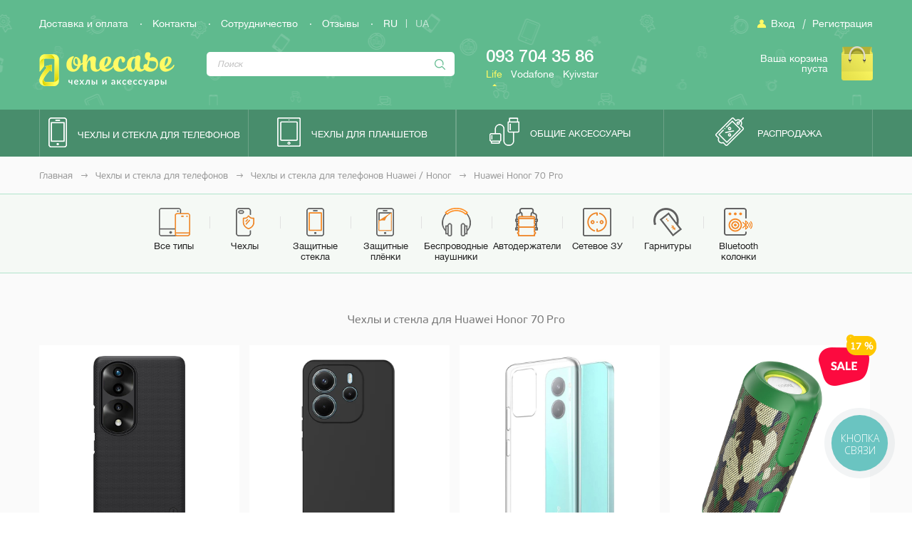

--- FILE ---
content_type: text/html; charset=UTF-8
request_url: https://onecase.com.ua/huawei-honor-70-pro
body_size: 19548
content:
<!DOCTYPE html>
<html lang="ru">
<head>
    <title>٩(͡๏̯͡๏)۶ ЗДЕСЬ ► Чехлы для Huawei Honor 70 Pro. ЧЕХЛЫ ЧЕХЛЫ ЧЕХЛЫ ТУТ ▼Ꙭ</title>

    <meta name="yandex-verification" content="1786198366ad4a06" />

    <meta name="description" content="📱 - Чехлы для Huawei Honor 70 Pro ☝ - Защити свой гаджет 📞 прямо сейчас ✅ Доставка по Украине 🚚 Onecase.com.ua">

    <meta http-equiv="X-UA-Compatible" content="IE=edge">
    <meta name="viewport" content="width=device-width, initial-scale=1.0, maximum-scale=1.0">
    <meta name="MobileOptimized" content="320"/>
    <meta name="HandheldFriendly" content="true"/>

    <meta charset="utf-8">

    <link rel="alternate" href="https://onecase.com.ua/huawei-honor-70-pro" hreflang="ru">
    <link rel="alternate" href="https://onecase.com.ua/uk/huawei-honor-70-pro" hreflang="uk">

    <link rel="shortcut icon" href="/template/images/favicon.png">
    <link rel="icon" type="image/x-icon" href="/template/images/favicon.png"/>

    <link href="https://fonts.googleapis.com/css?family=Open+Sans:600&amp;subset=cyrillic" rel="stylesheet">

    <link rel="stylesheet" href="/template/css/reset.css">
    <link rel="stylesheet" href="/template/css/jquery-ui.min.css">
    <link rel="stylesheet" href="/template/css/style.css?30">

    
    <script>appLocale = 'ru';</script>
    <script type="text/javascript" src="/template/js/dist/bundle.min.js?1652221521"></script>

            <meta name="robots" content="all">
    
    
    
            <link href="https://onecase.com.ua/huawei-honor-70-pro/page/2" rel="next">
    
                        <meta property="og:type" content="product.group"/>
        
                    <meta property="og:locale" content="ru_RU"/>
        
                    <meta property="og:url" content="https://onecase.com.ua/huawei-honor-70-pro"/>
        
                    <meta property="og:title" content="Huawei Honor 70 Pro"/>
        
                    <meta property="og:description" content="📱 - Чехлы для Huawei Honor 70 Pro ☝ - Защити свой гаджет 📞 прямо сейчас ✅ Доставка по Украине 🚚 Onecase.com.ua"/>
        
            

            

        

        
            
    
    <!-- Google Tag Manager -->
    <script>(function(w,d,s,l,i){w[l]=w[l]||[];w[l].push({'gtm.start':
                new Date().getTime(),event:'gtm.js'});var f=d.getElementsByTagName(s)[0],
            j=d.createElement(s),dl=l!='dataLayer'?'&l='+l:'';j.async=true;j.src=
            'https://www.googletagmanager.com/gtm.js?id='+i+dl;f.parentNode.insertBefore(j,f);
        })(window,document,'script','dataLayer','GTM-WTFF8L9');</script>
    <!-- End Google Tag Manager -->

    <meta name="google-site-verification" content="sPXECJq8t6mIeJYkixG91yuIn9ZBvljo_4TdsSiZedA" />

</head>
<body class="locale-ru">

<!-- Google Tag Manager (noscript) -->
<noscript><iframe src="https://www.googletagmanager.com/ns.html?id=GTM-WTFF8L9" height="0" width="0" style="display:none;visibility:hidden"></iframe></noscript>
<!-- End Google Tag Manager (noscript) -->

<!-- Facebook Pixel Code -->
<script>
    !function(f,b,e,v,n,t,s)
    {if(f.fbq)return;n=f.fbq=function(){n.callMethod?
        n.callMethod.apply(n,arguments):n.queue.push(arguments)};
        if(!f._fbq)f._fbq=n;n.push=n;n.loaded=!0;n.version='2.0';
        n.queue=[];t=b.createElement(e);t.async=!0;
        t.src=v;s=b.getElementsByTagName(e)[0];
        s.parentNode.insertBefore(t,s)}(window,document,'script',
        'https://connect.facebook.net/en_US/fbevents.js');
    fbq('init', '142621416428046');
    fbq('track', 'PageView');
</script>
<noscript>
    <img height="1" width="1"
         src="https://www.facebook.com/tr?id=142621416428046&ev=PageView
&noscript=1"/>
</noscript>
<!-- End Facebook Pixel Code -->

<!-- Шапка -->
<header>
    <div class="wrapper">
        <div class="header-top-line clearfix">
            <!-- Вход / Регистрация -->
            <div class="header-login-block right-block clearfix">
                                    <a href="https://onecase.com.ua/user/authorization">Вход</a>
                    <i class="separator">|</i>
                    <a href="https://onecase.com.ua/user/registration">Регистрация</a>
                            </div>
            <!-- #End Вход / Регистрация -->

            <!-- Панель навигации -->
            <div class="header-navbar-block left-block">
                <ul class="clearfix">
                    
                    <li><a href="https://onecase.com.ua/pages/delivery">Доставка и оплата</a></li>
                    <li><a href="https://onecase.com.ua/pages/contacts">Контакты</a></li>
                    <li><a href="https://onecase.com.ua/partners">Сотрудничество</a></li>
                    <li><a href="https://onecase.com.ua/comments_book/about_site">Отзывы</a></li>

                    <li class="header-langs">
                        <a href="https://onecase.com.ua/huawei-honor-70-pro" class="active">RU</a>
                        <span>|</span>
                        <a href="https://onecase.com.ua/uk/huawei-honor-70-pro" >UA</a>
                    </li>

                                    </ul>
            </div>
            <!-- #End Панель навигации -->
        </div>
        <div class="clearfix">
            <!-- Иконка мобильного меню -->
            <div class="btn-toggle-switch">
                <span></span>
            </div>
            <!-- #End Иконка мобильного меню -->

            <!-- Лого -->
            <div class="header-logo-block left-block">
                <a href="https://onecase.com.ua/">
                    <img src="/template/images/logo.png" alt="Onecase">
                </a>
            </div>
            <!-- #End Лого -->

            <!-- Поиск -->
            <div class="header-search-block left-block" itemscope itemtype="http://schema.org/WebSite">
                <meta itemprop="url" content="http://onecase.com.ua/"/>
                <form itemprop="potentialAction" method="post" action="/search/" class="search-form" itemscope itemtype="http://schema.org/SearchAction">
                    <meta itemprop="target" content="https://onecase.com.ua/search/{phrase}"/>
                    <input type="text" itemprop="query-input" name="phrase" placeholder="Поиск">
                    <button></button>
                </form>
                <div class="search-results-block"></div>
            </div>
            <!-- #End Поиск -->

            <!-- Контакты -->
            <div class="header-contacts-block left-block tabs-block">
                <div class="phone-tab-content">
                                        <div id="phone-tab-1" class="tab-content">093 704 35 86</div>
                    
                                        <div id="phone-tab-2" class="tab-content">050 019 48 53</div>
                    
                                        <div id="phone-tab-3" class="tab-content">067 167 53 42</div>
                    
                    
                </div>
                <div class="phone-tabs tab-title">
                                        <a href="#phone-tab-1" class="active">Life</a>
                    
                                        <a href="#phone-tab-2">Vodafone</a>
                    
                                        <a href="#phone-tab-3">Kyivstar</a>
                    
                    
                </div>
            </div>
            <!-- #End Контакты -->

            <!-- Корзина -->
            <div class="header-cart-block right-block">
                <a href="https://onecase.com.ua/order">
                                            Ваша корзина<br>пуста                                    </a>
            </div>
            <!-- #End Корзина -->
        </div>
    </div>
</header>
<!-- #End Шапка -->

<!-- Меню -->
<menu>
    <ul class="wrapper clearfix">
        <li class="phone">
            <a href="https://onecase.com.ua/chehly_dlja_telefonov"><i class="icon"></i><span>Чехлы и стекла для телефонов</span></a>
            <ul class="menu-model-block">
                                                                                            <li>
                        <a href="https://onecase.com.ua/apple/phones">Apple</a>
                        <ul class="menu-series-block">
                                                            
                                    <li class="series-title"><a href="https://onecase.com.ua/apple/phones/iphone-series">iPhone Series</a></li>

                                                                        <li><a href="https://onecase.com.ua/apple-iphone-15-pro-max-67">Apple iPhone 15 Pro Max (6.7)</a></li>
                                                                        <li><a href="https://onecase.com.ua/apple-iphone-15-plus-67">Apple iPhone 15 Plus (6.7)</a></li>
                                                                        <li><a href="https://onecase.com.ua/apple-iphone-15-pro-61">Apple iPhone 15 Pro (6.1)</a></li>
                                                                        <li><a href="https://onecase.com.ua/apple-iphone-15-61">Apple iPhone 15 (6.1)</a></li>
                                                                        <li><a href="https://onecase.com.ua/apple-iphone-14-pro-max-67">Apple iPhone 14 Pro Max (6.7)</a></li>
                                                                        <li><a href="https://onecase.com.ua/apple-iphone-14-pro-61">Apple iPhone 14 Pro (6.1)</a></li>
                                                                        <li><a href="https://onecase.com.ua/apple-iphone-14-plus-67">Apple iPhone 14 Plus (6.7)</a></li>
                                                                        <li><a href="https://onecase.com.ua/apple-iphone-14-61">Apple iPhone 14 (6.1)</a></li>
                                                                        <li><a href="https://onecase.com.ua/apple-iphone-13-pro-max-67">Apple iPhone 13 Pro Max (6.7")</a></li>
                                                                        <li><a href="https://onecase.com.ua/apple-iphone-13-pro-61">Apple iPhone 13 Pro (6.1")</a></li>
                                                                        <li><a href="https://onecase.com.ua/apple-iphone-13-61">Apple iPhone 13 (6.1")</a></li>
                                                                        <li><a href="https://onecase.com.ua/apple-iphone-13-mini-54">Apple iPhone 13 mini (5.4")</a></li>
                                                                        <li><a href="https://onecase.com.ua/apple-iphone-12-pro-max">Apple iPhone 12 Pro Max</a></li>
                                                                        <li><a href="https://onecase.com.ua/apple-iphone-12-pro">Apple iPhone 12 Pro</a></li>
                                                                        <li><a href="https://onecase.com.ua/apple-iphone-12">Apple iPhone 12</a></li>
                                                                        <li><a href="https://onecase.com.ua/apple-iphone-12-mini-54">Apple iPhone 12 mini</a></li>
                                                                        <li><a href="https://onecase.com.ua/apple-iphone-11-65">Apple iPhone 11 Pro Max (6.5")</a></li>
                                                                        <li><a href="https://onecase.com.ua/apple-iphone-11-61">Apple iPhone 11 (6.1")</a></li>
                                                                        <li><a href="https://onecase.com.ua/apple-iphone-11-58">Apple iPhone 11 Pro (5.8")</a></li>
                                                                        <li><a href="https://onecase.com.ua/apple-iphone-se-2020">Apple iPhone SE (2020)</a></li>
                                                                        <li><a href="https://onecase.com.ua/apple-iphone-se-2022">Apple iPhone SE (2022)</a></li>
                                                                        <li><a href="https://onecase.com.ua/apple-iphone-xs-max-6-5">Apple iPhone XS Max (6.5")</a></li>
                                                                        <li><a href="https://onecase.com.ua/apple-iphone-xs">Apple iPhone XS (5.8")</a></li>
                                                                        <li><a href="https://onecase.com.ua/apple-iphone-xr-6-1">Apple iPhone XR (6.1")</a></li>
                                                                        <li><a href="https://onecase.com.ua/apple-iphone-x">Apple iPhone X (5.8")</a></li>
                                                                        <li><a href="https://onecase.com.ua/apple-iphone-8-plus">Apple iPhone 8 plus (5.5'')</a></li>
                                                                        <li><a href="https://onecase.com.ua/apple-iphone-8">Apple iPhone 7 / 8 (4.7'')</a></li>
                                                                        <li><a href="https://onecase.com.ua/apple-iphone-7-8-47">Apple iPhone 7 / 8 (4.7")</a></li>
                                                                        <li><a href="https://onecase.com.ua/apple-iphone-7-plus-55">Apple iPhone 7 plus (5.5')</a></li>
                                                                        <li><a href="https://onecase.com.ua/apple-iphone-7-47">Apple iPhone 7 (4.7')</a></li>
                                                                        <li><a href="https://onecase.com.ua/apple-iphone-6-5-5">Apple iPhone 6/6s plus (5.5")</a></li>
                                                                        <li><a href="https://onecase.com.ua/apple-iphone-6-4-7">Apple iPhone 6/6s (4.7")</a></li>
                                                                        <li><a href="https://onecase.com.ua/iphone-5">Apple iPhone 5/5S/SE</a></li>
                                    
                                                            
                                                    </ul>
                    </li>
                                                                            <li>
                        <a href="https://onecase.com.ua/samsung/phones">Samsung</a>
                        <ul class="menu-series-block">
                                                            
                                    <li class="series-title"><a href="https://onecase.com.ua/samsung/phones/m-series">M Series</a></li>

                                                                        <li><a href="https://onecase.com.ua/samsung-galaxy-m02">Samsung Galaxy M02</a></li>
                                                                        <li><a href="https://onecase.com.ua/samsung-galaxy-m01-core">Samsung Galaxy M01 Core</a></li>
                                                                        <li><a href="https://onecase.com.ua/samsung-galaxy-m01s">Samsung Galaxy M01s</a></li>
                                                                        <li><a href="https://onecase.com.ua/samsung-galaxy-m01">Samsung Galaxy M01</a></li>
                                                                        <li><a href="https://onecase.com.ua/samsung-galaxy-m62">Samsung Galaxy M62</a></li>
                                                                        <li><a href="https://onecase.com.ua/samsung-galaxy-m54-5g">Samsung Galaxy M54 5G</a></li>
                                                                        <li><a href="https://onecase.com.ua/samsung-galaxy-m53-5g">Samsung Galaxy M53 5G</a></li>
                                                                        <li><a href="https://onecase.com.ua/samsung-galaxy-m52">Samsung Galaxy M52</a></li>
                                                                        <li><a href="https://onecase.com.ua/samsung-galaxy-m51">Samsung Galaxy M51</a></li>
                                                                        <li><a href="https://onecase.com.ua/samsung-galaxy-m34-5g">Samsung Galaxy M34 5G</a></li>
                                                                        <li><a href="https://onecase.com.ua/samsung-galaxy-m33-5g">Samsung Galaxy M33 5G</a></li>
                                                                        <li><a href="https://onecase.com.ua/samsung-galaxy-m33-5g-1">Samsung Galaxy M33 5G</a></li>
                                                                        <li><a href="https://onecase.com.ua/samsung-galaxy-m32">Samsung Galaxy M32</a></li>
                                                                        <li><a href="https://onecase.com.ua/samsung-galaxy-m31-prime">Samsung Galaxy M31 Prime</a></li>
                                                                        <li><a href="https://onecase.com.ua/samsung-galaxy-m31s">Samsung Galaxy M31s</a></li>
                                                                        <li><a href="https://onecase.com.ua/samsung-m31">Samsung Galaxy M31</a></li>
                                                                        <li><a href="https://onecase.com.ua/samsung-galaxy-m30s">Samsung Galaxy M30s</a></li>
                                                                        <li><a href="https://onecase.com.ua/samsung-galaxy-m30">Samsung Galaxy M30</a></li>
                                                                        <li><a href="https://onecase.com.ua/samsung-galaxy-m23-5g">Samsung Galaxy M23 5G</a></li>
                                                                        <li><a href="https://onecase.com.ua/samsung-galaxy-m22">Samsung Galaxy M22</a></li>
                                                                        <li><a href="https://onecase.com.ua/samsung-galaxy-m21s">Samsung Galaxy M21s</a></li>
                                                                        <li><a href="https://onecase.com.ua/samsung-galaxy-m21">Samsung Galaxy M21</a></li>
                                                                        <li><a href="https://onecase.com.ua/samsung-galaxy-m20">Samsung Galaxy M20</a></li>
                                                                        <li><a href="https://onecase.com.ua/samsung-galaxy-m14-5g">Samsung Galaxy M14 5G</a></li>
                                                                        <li><a href="https://onecase.com.ua/samsung-galaxy-m13-5g">Samsung Galaxy M13 5G</a></li>
                                                                        <li><a href="https://onecase.com.ua/samsung-galaxy-m13-4g">Samsung Galaxy M13 4G</a></li>
                                                                        <li><a href="https://onecase.com.ua/samsung-galaxy-m12">Samsung Galaxy M12</a></li>
                                                                        <li><a href="https://onecase.com.ua/samsung-galaxy-m12-1">Samsung Galaxy M12</a></li>
                                                                        <li><a href="https://onecase.com.ua/samsung-galaxy-m11">Samsung Galaxy M11</a></li>
                                                                        <li><a href="https://onecase.com.ua/samsung-galaxy-m10s">Samsung Galaxy M10s</a></li>
                                                                        <li><a href="https://onecase.com.ua/samsung-galaxy-m10">Samsung Galaxy M10</a></li>
                                    
                                                                                            
                                    <li class="series-title"><a href="https://onecase.com.ua/samsung/phones/a-series">A Series</a></li>

                                                                        <li><a href="https://onecase.com.ua/samsung-galaxy-a91">Samsung Galaxy A91</a></li>
                                                                        <li><a href="https://onecase.com.ua/samsung-galaxy-a90">Samsung Galaxy A90</a></li>
                                                                        <li><a href="https://onecase.com.ua/samsung-galaxy-a80-a90">Samsung Galaxy A80</a></li>
                                                                        <li><a href="https://onecase.com.ua/samsung-galaxy-a73-4g">Samsung Galaxy A73 5G</a></li>
                                                                        <li><a href="https://onecase.com.ua/samsung-galaxy-a72-5g">Samsung Galaxy A72 5G</a></li>
                                                                        <li><a href="https://onecase.com.ua/samsung-galaxy-a72-4g">Samsung Galaxy A72 4G</a></li>
                                                                        <li><a href="https://onecase.com.ua/samsung-galaxy-a71">Samsung Galaxy A71</a></li>
                                                                        <li><a href="https://onecase.com.ua/samsung-a705f-galaxy-a70">Samsung Galaxy A70 (A705F)</a></li>
                                                                        <li><a href="https://onecase.com.ua/samsung-a606f-galaxy-a60">Samsung Galaxy A60 (A606F)</a></li>
                                                                        <li><a href="https://onecase.com.ua/samsung-galaxy-a53-5g">Samsung Galaxy A53 5G</a></li>
                                                                        <li><a href="https://onecase.com.ua/samsung-galaxy-a52-5g">Samsung Galaxy A52 5G</a></li>
                                                                        <li><a href="https://onecase.com.ua/samsung-galaxy-a52s-1">Samsung Galaxy A52s</a></li>
                                                                        <li><a href="https://onecase.com.ua/samsung-galaxy-a52">Samsung Galaxy A52</a></li>
                                                                        <li><a href="https://onecase.com.ua/samsung-galaxy-a32-5g">Samsung Galaxy A32 (A326B) 5G</a></li>
                                                                        <li><a href="https://onecase.com.ua/samsung-galaxy-a52s">Samsung Galaxy A52s</a></li>
                                                                        <li><a href="https://onecase.com.ua/samsung-galaxy-a54-5g">Samsung Galaxy A54 5G</a></li>
                                                                        <li><a href="https://onecase.com.ua/samsung-galaxy-a51">Samsung Galaxy A51</a></li>
                                                                        <li><a href="https://onecase.com.ua/samsung-galaxy-a50s">Samsung Galaxy A50s</a></li>
                                                                        <li><a href="https://onecase.com.ua/samsung-a505f-galaxy-a50">Samsung Galaxy A50 (A505F)</a></li>
                                                                        <li><a href="https://onecase.com.ua/samsung-galaxy-a42-5g">Samsung Galaxy A42 5G</a></li>
                                                                        <li><a href="https://onecase.com.ua/samsung-galaxy-a34-5g">Samsung Galaxy A34 5G</a></li>
                                                                        <li><a href="https://onecase.com.ua/samsung-galaxy-a33-5g">Samsung Galaxy A33 5G</a></li>
                                                                        <li><a href="https://onecase.com.ua/samsung-galaxy-a41">Samsung Galaxy A41</a></li>
                                                                        <li><a href="https://onecase.com.ua/samsung-a405f-galaxy-a40">Samsung Galaxy A40 (A405F)</a></li>
                                                                        <li><a href="https://onecase.com.ua/samsung-galaxy-a32-4g">Samsung Galaxy A32 (A325F) 4G</a></li>
                                                                        <li><a href="https://onecase.com.ua/samsung-galaxy-a31">Samsung Galaxy A31</a></li>
                                                                        <li><a href="https://onecase.com.ua/samsung-galaxy-a30s">Samsung Galaxy A30s</a></li>
                                                                        <li><a href="https://onecase.com.ua/samsung-a305f-galaxy-a30">Samsung Galaxy A30</a></li>
                                                                        <li><a href="https://onecase.com.ua/samsung-galaxy-a24-4g">Samsung Galaxy A24 4G</a></li>
                                                                        <li><a href="https://onecase.com.ua/samsung-galaxy-a23-4g">Samsung Galaxy A23 4G</a></li>
                                                                        <li><a href="https://onecase.com.ua/samsung-galaxy-a22-5g">Samsung Galaxy A22 5G</a></li>
                                                                        <li><a href="https://onecase.com.ua/samsung-galaxy-a22-4g">Samsung Galaxy A22 4G</a></li>
                                                                        <li><a href="https://onecase.com.ua/samsung-galaxy-a21s">Samsung Galaxy A21s</a></li>
                                                                        <li><a href="https://onecase.com.ua/samsung-galaxy-a21">Samsung Galaxy A21</a></li>
                                                                        <li><a href="https://onecase.com.ua/samsung-galaxy-a20s">Samsung Galaxy A20s</a></li>
                                                                        <li><a href="https://onecase.com.ua/samsung-a205f-galaxy-a20">Samsung Galaxy A20 (A205F)</a></li>
                                                                        <li><a href="https://onecase.com.ua/samsung-galaxy-a20e">Samsung Galaxy A20e</a></li>
                                                                        <li><a href="https://onecase.com.ua/samsung-galaxy-a14-5g">Samsung Galaxy A14 5G</a></li>
                                                                        <li><a href="https://onecase.com.ua/samsung-galaxy-a13-4g">Samsung Galaxy A13 4G</a></li>
                                                                        <li><a href="https://onecase.com.ua/samsung-galaxy-a12-nacho">Samsung Galaxy A12 Nacho</a></li>
                                                                        <li><a href="https://onecase.com.ua/samsung-galaxy-a12">Samsung Galaxy A12</a></li>
                                                                        <li><a href="https://onecase.com.ua/samsung-a11">Samsung Galaxy A11</a></li>
                                                                        <li><a href="https://onecase.com.ua/samsung-galaxy-a10s">Samsung Galaxy A10s</a></li>
                                                                        <li><a href="https://onecase.com.ua/samsung-a105f-galaxy-a10">Samsung Galaxy A10 (A105F)</a></li>
                                                                        <li><a href="https://onecase.com.ua/samsung-a530-galaxy-a8-2018">Samsung Galaxy A8 (2018) (A530)</a></li>
                                                                        <li><a href="https://onecase.com.ua/samsung-a750-galaxy-a7-2018">Samsung Galaxy A7 (2018) (A750)</a></li>
                                                                        <li><a href="https://onecase.com.ua/samsung-galaxy-a6-plus-2018">Samsung Galaxy A6 Plus (2018)</a></li>
                                                                        <li><a href="https://onecase.com.ua/samsung-galaxy-a6-2018">Samsung Galaxy A6 (2018)</a></li>
                                                                        <li><a href="https://onecase.com.ua/samsung-galaxy-a5-2017">Samsung Galaxy A5 (2017) (A520)</a></li>
                                                                        <li><a href="https://onecase.com.ua/samsung-galaxy-a05s">Samsung Galaxy A05s</a></li>
                                                                        <li><a href="https://onecase.com.ua/samsung-galaxy-a05">Samsung Galaxy A05</a></li>
                                                                        <li><a href="https://onecase.com.ua/samsung-galaxy-a04s">Samsung Galaxy A04s</a></li>
                                                                        <li><a href="https://onecase.com.ua/samsung-galaxy-a04e">Samsung Galaxy A04e</a></li>
                                                                        <li><a href="https://onecase.com.ua/samsung-galaxy-a04">Samsung Galaxy A04</a></li>
                                                                        <li><a href="https://onecase.com.ua/samsung-galaxy-a03-core">Samsung Galaxy A03 Core</a></li>
                                                                        <li><a href="https://onecase.com.ua/samsung-galaxy-a03s">Samsung Galaxy A03s</a></li>
                                                                        <li><a href="https://onecase.com.ua/samsung-galaxy-a03">Samsung Galaxy A03</a></li>
                                                                        <li><a href="https://onecase.com.ua/samsung-galaxy-a02s">Samsung Galaxy A02s</a></li>
                                                                        <li><a href="https://onecase.com.ua/samsung-galaxy-a02">Samsung Galaxy A02</a></li>
                                                                        <li><a href="https://onecase.com.ua/samsung-galaxy-a01-core">Samsung Galaxy A01 Core</a></li>
                                                                        <li><a href="https://onecase.com.ua/samsung-galaxy-a01">Samsung Galaxy A01</a></li>
                                    
                                                                                            
                                    <li class="series-title"><a href="https://onecase.com.ua/samsung/phones/s-series">S Series</a></li>

                                                                        <li><a href="https://onecase.com.ua/samsung-galaxy-s23-fe">Samsung Galaxy S23 FE</a></li>
                                                                        <li><a href="https://onecase.com.ua/samsung-galaxy-s23-ultra">Samsung Galaxy S23 Ultra</a></li>
                                                                        <li><a href="https://onecase.com.ua/samsung-galaxy-s23-1">Samsung Galaxy S23+</a></li>
                                                                        <li><a href="https://onecase.com.ua/samsung-galaxy-s23">Samsung Galaxy S23</a></li>
                                                                        <li><a href="https://onecase.com.ua/samsung-galaxy-s22-ultra">Samsung Galaxy S22 Ultra</a></li>
                                                                        <li><a href="https://onecase.com.ua/samsung-galaxy-s22">Samsung Galaxy S22+</a></li>
                                                                        <li><a href="https://onecase.com.ua/samsung-galaxy-s22-1">Samsung Galaxy S22</a></li>
                                                                        <li><a href="https://onecase.com.ua/samsung-galaxy-s21-fe">Samsung Galaxy S21 FE</a></li>
                                                                        <li><a href="https://onecase.com.ua/samsung-galaxy-s21-1">Samsung Galaxy S21+</a></li>
                                                                        <li><a href="https://onecase.com.ua/samsung-galaxy-s21">Samsung Galaxy S21</a></li>
                                                                        <li><a href="https://onecase.com.ua/samsung-galaxy-s21-ultra">Samsung Galaxy S21 Ultra</a></li>
                                                                        <li><a href="https://onecase.com.ua/samsung-galaxy-s20-fe">Samsung Galaxy S20 FE</a></li>
                                                                        <li><a href="https://onecase.com.ua/samsung-galaxy-s20-ultra">Samsung Galaxy S20 Ultra</a></li>
                                                                        <li><a href="https://onecase.com.ua/samsung-galaxy-s20-plus">Samsung Galaxy S20+</a></li>
                                                                        <li><a href="https://onecase.com.ua/samsung-galaxy-s20">Samsung Galaxy S20</a></li>
                                                                        <li><a href="https://onecase.com.ua/samsung-galaxy-s10-plus">Samsung Galaxy S10+</a></li>
                                                                        <li><a href="https://onecase.com.ua/samsung-galaxy-s10">Samsung Galaxy S10</a></li>
                                                                        <li><a href="https://onecase.com.ua/samsung-galaxy-s10e">Samsung Galaxy S10e</a></li>
                                                                        <li><a href="https://onecase.com.ua/samsung-galaxy-s10-lite">Samsung Galaxy S10 Lite</a></li>
                                                                        <li><a href="https://onecase.com.ua/samsung-galaxy-s9-plus">Samsung Galaxy S9+</a></li>
                                                                        <li><a href="https://onecase.com.ua/samsung-galaxy-s9">Samsung Galaxy S9</a></li>
                                                                        <li><a href="https://onecase.com.ua/samsung-g955-galaxy-s8-plus">Samsung Galaxy S8+ (G955)</a></li>
                                                                        <li><a href="https://onecase.com.ua/samsung-galaxy-s8">Samsung Galaxy S8 (G950)</a></li>
                                    
                                                                                            
                                    <li class="series-title"><a href="https://onecase.com.ua/samsung/phones/j-series">J Series</a></li>

                                                                        <li><a href="https://onecase.com.ua/samsung-galaxy-j6-plus-2018">Samsung Galaxy J6+ (2018) (J610F)</a></li>
                                                                        <li><a href="https://onecase.com.ua/samsung-j600f-galaxy-j6">Samsung Galaxy J6 (J600F)</a></li>
                                                                        <li><a href="https://onecase.com.ua/samsung-j415-galaxy-j4-prime-2018">Samsung Galaxy J4+ (2018)</a></li>
                                                                        <li><a href="https://onecase.com.ua/samsung-j410f-galaxy-j4-core-2018">Samsung J410F Galaxy J4 Core (2018)</a></li>
                                                                        <li><a href="https://onecase.com.ua/samsung-j400f-galaxy-j4">Samsung Galaxy J4 (J400F)</a></li>
                                                                        <li><a href="https://onecase.com.ua/samsung-galaxy-j8-2018">Samsung Galaxy J8 (2018)</a></li>
                                                                        <li><a href="https://onecase.com.ua/samsung-galaxy-j7-2018">Samsung Galaxy J7 (2018)</a></li>
                                                                        <li><a href="https://onecase.com.ua/samsung-galaxy-j3-2018">Samsung Galaxy J3 (2018)</a></li>
                                                                        <li><a href="https://onecase.com.ua/samsung-galaxy-j2-pro-2018">Samsung Galaxy J2 Pro (2018) (J250F)</a></li>
                                                                        <li><a href="https://onecase.com.ua/samsung-galaxy-j2-core-2018">Samsung Galaxy J2 Core (2018)</a></li>
                                                                        <li><a href="https://onecase.com.ua/samsung-galaxy-j7-max">Samsung Galaxy J7 Max (G615)</a></li>
                                                                        <li><a href="https://onecase.com.ua/samsung-j720-galaxy-j7-2017">Samsung Galaxy J7 (2017) (J730)</a></li>
                                                                        <li><a href="https://onecase.com.ua/samsung-j520-galaxy-j5-2017">Samsung Galaxy J5 (2017) (J530)</a></li>
                                                                        <li><a href="https://onecase.com.ua/samsung-galaxy-j3-2017">Samsung Galaxy J3 (2017) (J330)</a></li>
                                                                        <li><a href="https://onecase.com.ua/samsung-j710f-galaxy-j7-2016">Samsung Galaxy J7 (2016) (J710F)</a></li>
                                                                        <li><a href="https://onecase.com.ua/samsung-j510f-galaxy-j5-2016">Samsung Galaxy J5 (2016) (J510F)</a></li>
                                                                        <li><a href="https://onecase.com.ua/samsung-j700h-galaxy-j7">Samsung Galaxy J7 (J700H)</a></li>
                                    
                                                                                            
                                    <li class="series-title"><a href="https://onecase.com.ua/samsung/phones/note-series">Note Series</a></li>

                                                                        <li><a href="https://onecase.com.ua/samsung-galaxy-note-20-ultra">Samsung Galaxy Note 20 Ultra</a></li>
                                                                        <li><a href="https://onecase.com.ua/samsung-galaxy-note-21">Samsung Galaxy Note 20</a></li>
                                                                        <li><a href="https://onecase.com.ua/samsung-galaxy-note-20">Samsung Galaxy Note 20+</a></li>
                                                                        <li><a href="https://onecase.com.ua/samsung-galaxy-note-10-plus">Samsung Galaxy Note 10+</a></li>
                                                                        <li><a href="https://onecase.com.ua/samsung-galaxy-note-10">Samsung Galaxy Note 10</a></li>
                                                                        <li><a href="https://onecase.com.ua/samsung-galaxy-note-10-lite-a81">Samsung Galaxy Note 10 Lite (A81)</a></li>
                                                                        <li><a href="https://onecase.com.ua/samsung-galaxy-note-9">Samsung Galaxy Note 9</a></li>
                                                                        <li><a href="https://onecase.com.ua/samsung-galaxy-note-8">Samsung Galaxy Note 8</a></li>
                                    
                                                                                            
                                    <li class="series-title"><a href="https://onecase.com.ua/samsung/phones/z-series">Z Series</a></li>

                                                                        <li><a href="https://onecase.com.ua/samsung-galaxy-z-fold5">Samsung Galaxy Z Fold5</a></li>
                                                                        <li><a href="https://onecase.com.ua/samsung-galaxy-z-fold4">Samsung Galaxy Z Fold4</a></li>
                                                                        <li><a href="https://onecase.com.ua/samsung-galaxy-z-fold3">Samsung Galaxy Z Fold3</a></li>
                                                                        <li><a href="https://onecase.com.ua/samsung-galaxy-z-flip5">Samsung Galaxy Z Flip5</a></li>
                                                                        <li><a href="https://onecase.com.ua/samsung-galaxy-z-flip4">Samsung Galaxy Z Flip4</a></li>
                                                                        <li><a href="https://onecase.com.ua/samsung-galaxy-z-flip3">Samsung Galaxy Z Flip3</a></li>
                                    
                                                            
                                                        <li class="series-title"><a href="https://onecase.com.ua/samsung/phones">Samsung</a></li>

                                                        <li><a href="https://onecase.com.ua/samsung-galaxy-tab-s9-124">Samsung Galaxy Tab S9+ 12,4''</a></li>
                                                        <li><a href="https://onecase.com.ua/samsung-galaxy-tab-s9-ultra-146">Samsung Galaxy Tab S9 Ultra 14.6</a></li>
                                                        <li><a href="https://onecase.com.ua/samsung-galaxy-tab-s9-11">Samsung Galaxy Tab S9 11''</a></li>
                                                        <li><a href="https://onecase.com.ua/samsung-galaxy-s24">Samsung Galaxy S24</a></li>
                                                        <li><a href="https://onecase.com.ua/samsung-galaxy-s24-1">Samsung Galaxy S24+</a></li>
                                                        <li><a href="https://onecase.com.ua/samsung-galaxy-s24-ultra">Samsung Galaxy S24 Ultra</a></li>
                                                        <li><a href="https://onecase.com.ua/samsung-galaxy-a15-4g5g">Samsung Galaxy A15 4G/5G</a></li>
                                                        <li><a href="https://onecase.com.ua/samsung-galaxy-a25-4g">Samsung Galaxy A25 4G</a></li>
                                                        <li><a href="https://onecase.com.ua/samsung-galaxy-a55">Samsung Galaxy A55</a></li>
                                                        <li><a href="https://onecase.com.ua/samsung-galaxy-a35">Samsung Galaxy A35</a></li>
                                                        <li><a href="https://onecase.com.ua/samsung-galaxy-f15">Samsung Galaxy F15</a></li>
                                                        <li><a href="https://onecase.com.ua/samsung-galaxy-m15-5g">Samsung Galaxy M15 5G</a></li>
                                                        <li><a href="https://onecase.com.ua/samsung-galaxy-fit3">Samsung Galaxy Fit3</a></li>
                                                        <li><a href="https://onecase.com.ua/samsung-galaxy-m55">Samsung Galaxy M55</a></li>
                                                        <li><a href="https://onecase.com.ua/samsung-galaxy-m35-5g">Samsung Galaxy M35 5G</a></li>
                                                        <li><a href="https://onecase.com.ua/samsung-galaxy-s24-fe">Samsung Galaxy S24 FE</a></li>
                                                        <li><a href="https://onecase.com.ua/samsung-galaxy-z-fold6">Samsung Galaxy Z Fold6</a></li>
                                                        <li><a href="https://onecase.com.ua/samsung-galaxy-z-flip6">Samsung Galaxy Z Flip6</a></li>
                                                        <li><a href="https://onecase.com.ua/samsung-galaxy-a06">Samsung Galaxy A06</a></li>
                                                        <li><a href="https://onecase.com.ua/samsung-galaxy-a16-5g">Samsung Galaxy A16 5G</a></li>
                                                        <li><a href="https://onecase.com.ua/samsung-galaxy-tab-s9-fe-124">Samsung Galaxy Tab S9 FE+ 12,4''</a></li>
                                                        <li><a href="https://onecase.com.ua/samsung-galaxy-a51-5g">Samsung Galaxy A51 5G</a></li>
                                                        <li><a href="https://onecase.com.ua/samsung-galaxy-s24-2">Samsung Galaxy S24</a></li>
                                                        <li><a href="https://onecase.com.ua/samsung-galaxy-s24-ultra-1">Samsung Galaxy S24 Ultra</a></li>
                                                        <li><a href="https://onecase.com.ua/samsung-galaxy-a15-4g5g-1">Samsung Galaxy A15 4G/5G</a></li>
                                                        <li><a href="https://onecase.com.ua/samsung-galaxy-a10-a105f">Samsung Galaxy A10 (A105F)</a></li>
                                                        <li><a href="https://onecase.com.ua/samsung-galaxy-s23-ultra-1">Samsung Galaxy S23 Ultra</a></li>
                                                        <li><a href="https://onecase.com.ua/samsung-galaxy-a54-5g-1">Samsung Galaxy A54 5G</a></li>
                                                        <li><a href="https://onecase.com.ua/samsung-galaxy-a32-a325f-4g">Samsung Galaxy A32 (A325F) 4G</a></li>
                                                        <li><a href="https://onecase.com.ua/samsung-galaxy-m31">Samsung Galaxy M31</a></li>
                                                        <li><a href="https://onecase.com.ua/samsung-galaxy-a14-4g5g">Samsung Galaxy A14 4G/5G</a></li>
                                                        <li><a href="https://onecase.com.ua/samsung-galaxy-a52-4g-a52-5g">Samsung Galaxy A52 4G / A52 5G</a></li>
                                                        <li><a href="https://onecase.com.ua/samsung-galaxy-m35-5g-1">Samsung Galaxy M35 5G</a></li>
                                                        <li><a href="https://onecase.com.ua/samsung-galaxy-a11">Samsung Galaxy A11</a></li>
                                                        <li><a href="https://onecase.com.ua/samsung-galaxy-m52-1">Samsung Galaxy M52</a></li>
                                                        <li><a href="https://onecase.com.ua/samsung-galaxy-a51-1">Samsung Galaxy A51</a></li>
                                                        <li><a href="https://onecase.com.ua/samsung-galaxy-s21-ultra-1">Samsung Galaxy S21 Ultra</a></li>
                                                        <li><a href="https://onecase.com.ua/samsung-galaxy-a32-a326b-5g">Samsung Galaxy A32 (A326B) 5G</a></li>
                                                        <li><a href="https://onecase.com.ua/samsung-galaxy-m14-5g-1">Samsung Galaxy M14 5G</a></li>
                            
                                                    </ul>
                    </li>
                                                                            <li>
                        <a href="https://onecase.com.ua/xiaomi/phones">Xiaomi</a>
                        <ul class="menu-series-block">
                                                            
                                    <li class="series-title"><a href="https://onecase.com.ua/xiaomi/phones/mi-series">Mi Series</a></li>

                                                                        <li><a href="https://onecase.com.ua/xiaomi-14t">Xiaomi 14T</a></li>
                                                                        <li><a href="https://onecase.com.ua/xiaomi-14-pro">Xiaomi 14 Pro</a></li>
                                                                        <li><a href="https://onecase.com.ua/xiaomi-14">Xiaomi 14</a></li>
                                                                        <li><a href="https://onecase.com.ua/xiaomi-13t-pro">Xiaomi 13T Pro</a></li>
                                                                        <li><a href="https://onecase.com.ua/xiaomi-13t">Xiaomi 13T</a></li>
                                                                        <li><a href="https://onecase.com.ua/xiaomi-13-pro">Xiaomi 13 Pro</a></li>
                                                                        <li><a href="https://onecase.com.ua/xiaomi-13-lite">Xiaomi 13 Lite</a></li>
                                                                        <li><a href="https://onecase.com.ua/xiaomi-13">Xiaomi 13</a></li>
                                                                        <li><a href="https://onecase.com.ua/xiaomi-12s-ultra">Xiaomi 12S Ultra</a></li>
                                                                        <li><a href="https://onecase.com.ua/xiaomi-12t-pro-1">Xiaomi 12T Pro</a></li>
                                                                        <li><a href="https://onecase.com.ua/xiaomi-12t-pro">Xiaomi 12T Pro</a></li>
                                                                        <li><a href="https://onecase.com.ua/xiaomi-12-lite">Xiaomi 12 Lite</a></li>
                                                                        <li><a href="https://onecase.com.ua/xiaomi-12-pro-12s-pro">Xiaomi 12 Pro / 12S Pro</a></li>
                                                                        <li><a href="https://onecase.com.ua/xiaomi-12t-12t-pro">Xiaomi 12T / 12T Pro</a></li>
                                                                        <li><a href="https://onecase.com.ua/xiaomi-12-pro">Xiaomi 12 Pro</a></li>
                                                                        <li><a href="https://onecase.com.ua/xiaomi-12x">Xiaomi 12X</a></li>
                                                                        <li><a href="https://onecase.com.ua/xiaomi-12">Xiaomi 12</a></li>
                                                                        <li><a href="https://onecase.com.ua/xiaomi-11t-pro">Xiaomi 11T Pro</a></li>
                                                                        <li><a href="https://onecase.com.ua/xiaomi-mi-11t">Xiaomi 11T</a></li>
                                                                        <li><a href="https://onecase.com.ua/xiaomi-mi-11i">Xiaomi Mi 11i</a></li>
                                                                        <li><a href="https://onecase.com.ua/xiaomi-mi-11-ultra">Xiaomi Mi 11 Ultra</a></li>
                                                                        <li><a href="https://onecase.com.ua/xiaomi-mi-11-lite">Xiaomi Mi 11 Lite</a></li>
                                                                        <li><a href="https://onecase.com.ua/xiaomi-mi-11">Xiaomi Mi 11</a></li>
                                                                        <li><a href="https://onecase.com.ua/xiaomi-mi-10i-5g">Xiaomi Mi 10i 5G</a></li>
                                                                        <li><a href="https://onecase.com.ua/xiaomi-mi-10t-pro">Xiaomi Mi 10T Pro</a></li>
                                                                        <li><a href="https://onecase.com.ua/xiaomi-mi-10t-lite">Xiaomi Mi 10T Lite</a></li>
                                                                        <li><a href="https://onecase.com.ua/xiaomi-mi-10t">Xiaomi Mi 10T</a></li>
                                                                        <li><a href="https://onecase.com.ua/xiaomi-mi-10-ultra">Xiaomi Mi 10 Ultra</a></li>
                                                                        <li><a href="https://onecase.com.ua/xiaomi-mi-note-10-pro">Xiaomi Mi Note 10 Pro</a></li>
                                                                        <li><a href="https://onecase.com.ua/xiaomi-mi-note-10">Xiaomi Mi Note 10</a></li>
                                                                        <li><a href="https://onecase.com.ua/xiaomi-mi-note-10-lite">Xiaomi Mi Note 10 Lite</a></li>
                                                                        <li><a href="https://onecase.com.ua/xiaomi-mi-10-mi-10-pro">Xiaomi Mi 10 Pro</a></li>
                                                                        <li><a href="https://onecase.com.ua/xiaomi-mi-10">Xiaomi Mi 10</a></li>
                                                                        <li><a href="https://onecase.com.ua/xiaomi-mi-10-lite">Xiaomi Mi 10 Lite</a></li>
                                                                        <li><a href="https://onecase.com.ua/xiaomi-mi-cc9-pro">Xiaomi Mi CC9 Pro</a></li>
                                                                        <li><a href="https://onecase.com.ua/xiaomi-mi-cc9e-1">Xiaomi Mi CC9e</a></li>
                                                                        <li><a href="https://onecase.com.ua/xiaomi-cc9">Xiaomi Mi CC9</a></li>
                                                                        <li><a href="https://onecase.com.ua/xiaomi-mi-9-lite">Xiaomi Mi 9 Lite</a></li>
                                                                        <li><a href="https://onecase.com.ua/xiaomi-mi-9t-pro">Xiaomi Mi 9T Pro</a></li>
                                                                        <li><a href="https://onecase.com.ua/xiaomi-mi-9t">Xiaomi Mi 9T</a></li>
                                                                        <li><a href="https://onecase.com.ua/xiaomi-mi-9-pro">Xiaomi Mi 9 Pro</a></li>
                                                                        <li><a href="https://onecase.com.ua/xiaomi-mi-9-se">Xiaomi Mi 9 SE</a></li>
                                                                        <li><a href="https://onecase.com.ua/xiaomi-mi-9">Xiaomi Mi 9</a></li>
                                                                        <li><a href="https://onecase.com.ua/xiaomi-mi-8-youth-mi-8x">Xiaomi Mi 8 Youth (Mi 8X)</a></li>
                                                                        <li><a href="https://onecase.com.ua/xiaomi-mi-8-pro">Xiaomi Mi 8 Pro</a></li>
                                                                        <li><a href="https://onecase.com.ua/xiaomi-mi-8-lite">Xiaomi Mi 8 Lite</a></li>
                                                                        <li><a href="https://onecase.com.ua/xiaomi-mi-8-se">Xiaomi Mi 8 SE</a></li>
                                                                        <li><a href="https://onecase.com.ua/xiaomi-mi-play">Xiaomi Mi Play</a></li>
                                                                        <li><a href="https://onecase.com.ua/xiaomi-mi-a3">Xiaomi Mi A3</a></li>
                                                                        <li><a href="https://onecase.com.ua/xiaomi-mi-a2-lite">Xiaomi Mi A2 Lite</a></li>
                                                                        <li><a href="https://onecase.com.ua/xiaomi-mi-a2">Xiaomi Mi A2</a></li>
                                                                        <li><a href="https://onecase.com.ua/xiaomi-mi-a1">Xiaomi Mi A1</a></li>
                                                                        <li><a href="https://onecase.com.ua/xiaomi-mi-8">Xiaomi Mi 8</a></li>
                                                                        <li><a href="https://onecase.com.ua/xiaomi-mi-6x">Xiaomi Mi 6X</a></li>
                                                                        <li><a href="https://onecase.com.ua/xiaomi-mi-5x">Xiaomi Mi 5X</a></li>
                                                                        <li><a href="https://onecase.com.ua/xiaomi-mi-max-3">Xiaomi Mi Max 3</a></li>
                                                                        <li><a href="https://onecase.com.ua/xiaomi-mi-max-2">Xiaomi Mi Max 2</a></li>
                                                                        <li><a href="https://onecase.com.ua/xiaomi-mi-max">Xiaomi Mi Max</a></li>
                                                                        <li><a href="https://onecase.com.ua/xiaomi-mix-4">Xiaomi Mix 4</a></li>
                                                                        <li><a href="https://onecase.com.ua/xiaomi-mi-mix-3">Xiaomi Mi Mix 3</a></li>
                                                                        <li><a href="https://onecase.com.ua/xiaomi-mi-mix-2">Xiaomi Mi Mix 2</a></li>
                                                                        <li><a href="https://onecase.com.ua/xiaomi-mi-mix">Xiaomi Mi Mix</a></li>
                                    
                                                                                            
                                    <li class="series-title"><a href="https://onecase.com.ua/xiaomi/phones/k-series">K Series</a></li>

                                                                        <li><a href="https://onecase.com.ua/xiaomi-redmi-k60-ultra">Xiaomi Redmi K60 Ultra</a></li>
                                                                        <li><a href="https://onecase.com.ua/xiaomi-redmi-k60-pro">Xiaomi Redmi K60 Pro</a></li>
                                                                        <li><a href="https://onecase.com.ua/xiaomi-redmi-k60">Xiaomi Redmi K60</a></li>
                                                                        <li><a href="https://onecase.com.ua/xiaomi-mi-mix-2s">Xiaomi Mi Mix 2S</a></li>
                                                                        <li><a href="https://onecase.com.ua/xiaomi-redmi-k50-ultra">Xiaomi Redmi K50 Ultra</a></li>
                                                                        <li><a href="https://onecase.com.ua/xiaomi-redmi-k50-gaming">Xiaomi Redmi K50 Gaming</a></li>
                                                                        <li><a href="https://onecase.com.ua/xiaomi-redmi-k50-pro">Xiaomi Redmi K50 Pro</a></li>
                                                                        <li><a href="https://onecase.com.ua/xiaomi-redmi-k50">Xiaomi Redmi K50</a></li>
                                                                        <li><a href="https://onecase.com.ua/xiaomi-redmi-k40spoco-f4-5g">Xiaomi Redmi K40S/Poco F4 5G</a></li>
                                                                        <li><a href="https://onecase.com.ua/xiaomi-redmi-k40-pro-plus">Xiaomi Redmi K40 Pro+</a></li>
                                                                        <li><a href="https://onecase.com.ua/xiaomi-redmi-k40-pro">Xiaomi Redmi K40 Pro</a></li>
                                                                        <li><a href="https://onecase.com.ua/xiaomi-redmi-k40">Xiaomi Redmi K40</a></li>
                                                                        <li><a href="https://onecase.com.ua/xiaomi-redmi-k30-pro-poco-f2-pro">Xiaomi Redmi K30 Pro / Poco F2 Pro</a></li>
                                                                        <li><a href="https://onecase.com.ua/xiaomi-redmi-k30-ultra">Xiaomi Redmi K30 Ultra</a></li>
                                                                        <li><a href="https://onecase.com.ua/xiaomi-redmi-k30-pro">Xiaomi Redmi K30 Pro</a></li>
                                                                        <li><a href="https://onecase.com.ua/xiaomi-redmi-k30">Xiaomi Redmi K30</a></li>
                                                                        <li><a href="https://onecase.com.ua/xiaomi-redmi-k20-pro">Xiaomi Redmi K20 Pro</a></li>
                                                                        <li><a href="https://onecase.com.ua/xiaomi-redmi-k20">Xiaomi Redmi K20</a></li>
                                    
                                                                                            
                                    <li class="series-title"><a href="https://onecase.com.ua/xiaomi/phones/redmi-series">Redmi Series</a></li>

                                                                        <li><a href="https://onecase.com.ua/xiaomi-redmi-14c">Xiaomi Redmi 14C</a></li>
                                                                        <li><a href="https://onecase.com.ua/xiaomi-redmi-13c">Xiaomi Redmi 13C</a></li>
                                                                        <li><a href="https://onecase.com.ua/xiaomi-redmi-12c">Xiaomi Redmi 12C</a></li>
                                                                        <li><a href="https://onecase.com.ua/xiaomi-redmi-12">Xiaomi Redmi 12</a></li>
                                                                        <li><a href="https://onecase.com.ua/xiaomi-redmi-10-5g">Xiaomi Redmi 10 5G</a></li>
                                                                        <li><a href="https://onecase.com.ua/xiaomi-redmi-10-5g-1">Xiaomi Redmi 10 5G</a></li>
                                                                        <li><a href="https://onecase.com.ua/xiaomi-redmi-10a">Xiaomi Redmi 10A</a></li>
                                                                        <li><a href="https://onecase.com.ua/xiaomi-redmi-10x-pro-5g">Xiaomi Redmi 10X Pro 5G</a></li>
                                                                        <li><a href="https://onecase.com.ua/xiaomi-redmi-10c">Xiaomi Redmi 10C</a></li>
                                                                        <li><a href="https://onecase.com.ua/xiaomi-redmi-10x-5g">Xiaomi Redmi 10X 5G /10X Pro 5G</a></li>
                                                                        <li><a href="https://onecase.com.ua/xiaomi-redmi-10x">Xiaomi Redmi 10X</a></li>
                                                                        <li><a href="https://onecase.com.ua/xiaomi-redmi-10">Xiaomi Redmi 10</a></li>
                                                                        <li><a href="https://onecase.com.ua/xiaomi-redmi-9-power">Xiaomi Redmi 9 Power</a></li>
                                                                        <li><a href="https://onecase.com.ua/xiaomi-redmi-9a">Xiaomi Redmi 9A</a></li>
                                                                        <li><a href="https://onecase.com.ua/xiaomi-redmi-9c">Xiaomi Redmi 9C</a></li>
                                                                        <li><a href="https://onecase.com.ua/xiaomi-redmi-9t">Xiaomi Redmi 9T</a></li>
                                                                        <li><a href="https://onecase.com.ua/xiaomi-redmi-9">Xiaomi Redmi 9</a></li>
                                                                        <li><a href="https://onecase.com.ua/xiaomi-redmi-s2">Xiaomi Redmi S2</a></li>
                                                                        <li><a href="https://onecase.com.ua/xiaomi-redmi-8a">Xiaomi Redmi 8A</a></li>
                                                                        <li><a href="https://onecase.com.ua/xiaomi-redmi-5">Xiaomi Redmi 5</a></li>
                                                                        <li><a href="https://onecase.com.ua/xiaomi-redmi-8">Xiaomi Redmi 8</a></li>
                                                                        <li><a href="https://onecase.com.ua/xiaomi-redmi-4x">Xiaomi Redmi 4X</a></li>
                                                                        <li><a href="https://onecase.com.ua/xiaomi-redmi-7a">Xiaomi Redmi 7A</a></li>
                                                                        <li><a href="https://onecase.com.ua/xiaomi-redmi-7">Xiaomi Redmi 7</a></li>
                                                                        <li><a href="https://onecase.com.ua/xiaomi-redmi-4a">Xiaomi Redmi 4a</a></li>
                                                                        <li><a href="https://onecase.com.ua/xiaomi-redmi-6-pro">Xiaomi Redmi 6 Pro</a></li>
                                                                        <li><a href="https://onecase.com.ua/xiaomi-redmi-6a">Xiaomi Redmi 6A</a></li>
                                                                        <li><a href="https://onecase.com.ua/xiaomi-redmi-6">Xiaomi Redmi 6</a></li>
                                                                        <li><a href="https://onecase.com.ua/xiaomi-redmi-5-plus">Xiaomi Redmi 5 Plus / Redmi Note 5 (Single Camera)</a></li>
                                                                        <li><a href="https://onecase.com.ua/xiaomi-redmi-a1-1">Xiaomi Redmi A1+</a></li>
                                                                        <li><a href="https://onecase.com.ua/xiaomi-redmi-a1">Xiaomi Redmi A1</a></li>
                                                                        <li><a href="https://onecase.com.ua/xiaomi-redmi-go">Xiaomi Redmi Go</a></li>
                                    
                                                                                            
                                    <li class="series-title"><a href="https://onecase.com.ua/xiaomi/phones/redmi-note-series">Redmi Note Series</a></li>

                                                                        <li><a href="https://onecase.com.ua/xiaomi-redmi-note-13r-pro">Xiaomi Redmi Note 13R Pro</a></li>
                                                                        <li><a href="https://onecase.com.ua/xiaomi-redmi-note-13-pro-1">Xiaomi Redmi Note 13 Pro+</a></li>
                                                                        <li><a href="https://onecase.com.ua/xiaomi-redmi-note-13-pro-5g">Xiaomi Redmi Note 13 Pro 5G</a></li>
                                                                        <li><a href="https://onecase.com.ua/xiaomi-redmi-note-13-pro">Xiaomi Redmi Note 13 Pro</a></li>
                                                                        <li><a href="https://onecase.com.ua/xiaomi-redmi-note-13-5g">Xiaomi Redmi Note 13 5G</a></li>
                                                                        <li><a href="https://onecase.com.ua/xiaomi-redmi-note-13">Xiaomi Redmi Note 13</a></li>
                                                                        <li><a href="https://onecase.com.ua/xiaomi-redmi-note-12-pro">Xiaomi Redmi Note 12 Pro+</a></li>
                                                                        <li><a href="https://onecase.com.ua/xiaomi-redmi-note-12t-pro">Xiaomi Redmi Note 12T Pro</a></li>
                                                                        <li><a href="https://onecase.com.ua/xiaomi-redmi-note-12-5g">Xiaomi Redmi Note 12 5G</a></li>
                                                                        <li><a href="https://onecase.com.ua/xiaomi-redmi-note-12s">Xiaomi Redmi Note 12S</a></li>
                                                                        <li><a href="https://onecase.com.ua/xiaomi-redmi-note-12-pro-5g">Xiaomi Redmi Note 12 Pro 5G</a></li>
                                                                        <li><a href="https://onecase.com.ua/xiaomi-redmi-note-12-pro-4g">Xiaomi Redmi Note 12 Pro 4G</a></li>
                                                                        <li><a href="https://onecase.com.ua/xiaomi-redmi-note-12-4g">Xiaomi Redmi Note 12 4G</a></li>
                                                                        <li><a href="https://onecase.com.ua/xiaomi-redmi-note-11e-pro">Xiaomi Redmi Note 11E Pro</a></li>
                                                                        <li><a href="https://onecase.com.ua/xiaomi-redmi-note-11e">Xiaomi Redmi Note 11E</a></li>
                                                                        <li><a href="https://onecase.com.ua/xiaomi-redmi--note-11t-prop">Xiaomi Redmi Note 11T Pro+</a></li>
                                                                        <li><a href="https://onecase.com.ua/xiaomi-redmi-note-11t-pro">Xiaomi Redmi Note 11T Pro</a></li>
                                                                        <li><a href="https://onecase.com.ua/xiaomi-redmi-note-11-pro-global">Xiaomi Redmi Note 11 Pro (Global)</a></li>
                                                                        <li><a href="https://onecase.com.ua/xiaomi-redmi-note-11s">Xiaomi Redmi Note 11S</a></li>
                                                                        <li><a href="https://onecase.com.ua/xiaomi-redmi-note-11s-1">Xiaomi Redmi Note 11S</a></li>
                                                                        <li><a href="https://onecase.com.ua/xiaomi-redmi-note-11-pro-5g1">Xiaomi Redmi Note 11 Pro 5g</a></li>
                                                                        <li><a href="https://onecase.com.ua/xiaomi-redmi-note-11-pro-plus-5g">Xiaomi Redmi Note 11 Pro+ 5G</a></li>
                                                                        <li><a href="https://onecase.com.ua/xiaomi-redmi-note-11-pro-global-note-11-pro-5g">Xiaomi Redmi Note 11 Pro (Global) / Note 11 Pro 5G</a></li>
                                                                        <li><a href="https://onecase.com.ua/xiaomi-redmi-note-11-pro">Xiaomi Redmi Note 11 Pro</a></li>
                                                                        <li><a href="https://onecase.com.ua/xiaomi-redmi-note-11-pro-china">Xiaomi Redmi Note 11 Pro (China)</a></li>
                                                                        <li><a href="https://onecase.com.ua/xiaomi-redmi-note-11-5g">Xiaomi Redmi Note 11 5G</a></li>
                                                                        <li><a href="https://onecase.com.ua/xiaomi-redmi-note-11-global-note-11s">Xiaomi Redmi Note 11 (Global) / Note 11S</a></li>
                                                                        <li><a href="https://onecase.com.ua/xiaomi-redmi-note-11-global-1">Xiaomi Redmi Note 11 (Global)</a></li>
                                                                        <li><a href="https://onecase.com.ua/xiaomi-redmi-note-11-global">Xiaomi Redmi Note 11 (Global)</a></li>
                                                                        <li><a href="https://onecase.com.ua/xiaomi-redmi-note-11-4g">Xiaomi Redmi Note 11 4G</a></li>
                                                                        <li><a href="https://onecase.com.ua/xiaomi-redmi-note-11">Xiaomi Redmi Note 11 / Note 11S</a></li>
                                                                        <li><a href="https://onecase.com.ua/xiaomi-redmi-note-10-pro-max">Xiaomi Redmi Note 10 Pro Max</a></li>
                                                                        <li><a href="https://onecase.com.ua/xiaomi-redmi-note-10s">Xiaomi Redmi Note 10s</a></li>
                                                                        <li><a href="https://onecase.com.ua/xiaomi-redmi-note-10-pro-5g">Xiaomi Redmi Note 10 Pro 5G</a></li>
                                                                        <li><a href="https://onecase.com.ua/xiaomi-redmi-note-10-pro">Xiaomi Redmi Note 10 Pro</a></li>
                                                                        <li><a href="https://onecase.com.ua/xiaomi-redmi-note-10-5g">Xiaomi Redmi Note 10 5G</a></li>
                                                                        <li><a href="https://onecase.com.ua/xiaomi-redmi-note-10">Xiaomi Redmi Note 10</a></li>
                                                                        <li><a href="https://onecase.com.ua/xiaomi-redmi-note-9t-5g">Xiaomi Redmi Note 9T 5G</a></li>
                                                                        <li><a href="https://onecase.com.ua/xiaomi-redmi--note-9t">Xiaomi Redmi Note 9T</a></li>
                                                                        <li><a href="https://onecase.com.ua/xiaomi-redmi-note-9-5g">Xiaomi Redmi Note 9 5G</a></li>
                                                                        <li><a href="https://onecase.com.ua/xiaomi-redmi-note-9-4g">Xiaomi Redmi Note 9 4G</a></li>
                                                                        <li><a href="https://onecase.com.ua/xiaomi-redmi-note-9-pro-note-9-pro-max">Xiaomi Redmi Note 9 Pro Max</a></li>
                                                                        <li><a href="https://onecase.com.ua/xiaomi-redmi-note-9-pro-5g">Xiaomi Redmi Note 9 Pro 5G</a></li>
                                                                        <li><a href="https://onecase.com.ua/xiaomi-redmi-note-9-pro">Xiaomi Redmi Note 9 Pro</a></li>
                                                                        <li><a href="https://onecase.com.ua/xiaomi-redmi-note-9s">Xiaomi Redmi Note 9s</a></li>
                                                                        <li><a href="https://onecase.com.ua/xiaomi-redmi-note-9">Xiaomi Redmi Note 9</a></li>
                                                                        <li><a href="https://onecase.com.ua/xiaomi-redmi-note-8-pro">Xiaomi Redmi Note 8 Pro</a></li>
                                                                        <li><a href="https://onecase.com.ua/xiaomi-redmi-note-8t-1">Xiaomi Redmi Note 8T</a></li>
                                                                        <li><a href="https://onecase.com.ua/xiaomi-redmi-note-8">Xiaomi Redmi Note 8</a></li>
                                                                        <li><a href="https://onecase.com.ua/xiaomi-redmi-note-7s">Xiaomi Redmi Note 7s</a></li>
                                                                        <li><a href="https://onecase.com.ua/xiaomi-redmi-note-7-pro">Xiaomi Redmi Note 7 Pro</a></li>
                                                                        <li><a href="https://onecase.com.ua/xiaomi-redmi-note-7">Xiaomi Redmi Note 7</a></li>
                                                                        <li><a href="https://onecase.com.ua/xiaomi-redmi-note-6-pro">Xiaomi Redmi Note 6 Pro</a></li>
                                                                        <li><a href="https://onecase.com.ua/xiaomi-redmi-note-5-pro">Xiaomi Redmi Note 5 Pro / Note 5 (AI Dual Camera)</a></li>
                                                                        <li><a href="https://onecase.com.ua/xiaomi-redmi-note-4x-snapdragon">Xiaomi Redmi Note 4X (Snapdragon)</a></li>
                                                                        <li><a href="https://onecase.com.ua/xiaomi-redmi-note-4x">Xiaomi Redmi Note 4X</a></li>
                                                                        <li><a href="https://onecase.com.ua/xiaomi-redmi-note-4-mediatek">Xiaomi Redmi Note 4 (MediaTek)</a></li>
                                    
                                                                                            
                                    <li class="series-title"><a href="https://onecase.com.ua/xiaomi/phones/poco-series">Poco Series</a></li>

                                                                        <li><a href="https://onecase.com.ua/xiaomi-poco-m6-pro">Xiaomi Poco M6 Pro</a></li>
                                                                        <li><a href="https://onecase.com.ua/xiaomi-poco-m5s">Xiaomi Poco M5s</a></li>
                                                                        <li><a href="https://onecase.com.ua/xiaomi-poco-m5">Xiaomi Poco M5</a></li>
                                                                        <li><a href="https://onecase.com.ua/xiaomi-poco-m4-pro-5g">Xiaomi Poco M4 Pro 5G</a></li>
                                                                        <li><a href="https://onecase.com.ua/xiaomi-poco-m4-pro-4g">Xiaomi Poco M4 Pro 4G</a></li>
                                                                        <li><a href="https://onecase.com.ua/xiaomi-poco-m4-5g">Xiaomi Poco M4 5G</a></li>
                                                                        <li><a href="https://onecase.com.ua/xiaomi-poco-m3-pro-4g-5g">Xiaomi Poco M3 Pro 4G / 5G</a></li>
                                                                        <li><a href="https://onecase.com.ua/xiaomi-poco-m3">Xiaomi Poco M3</a></li>
                                                                        <li><a href="https://onecase.com.ua/xiaomi-poco-x5-pro">Xiaomi Poco X5 Pro</a></li>
                                                                        <li><a href="https://onecase.com.ua/xiaomi-poco-x5">Xiaomi Poco X5</a></li>
                                                                        <li><a href="https://onecase.com.ua/xiaomi-poco-x4-pro-5g">Xiaomi Poco X4 Pro 5G</a></li>
                                                                        <li><a href="https://onecase.com.ua/xiaomi-poco-x4-gt">Xiaomi Poco X4 GT</a></li>
                                                                        <li><a href="https://onecase.com.ua/xiaomi-poco-x3-gt">Xiaomi Poco X3 GT</a></li>
                                                                        <li><a href="https://onecase.com.ua/xiaomi-poco-x3-pro">Xiaomi Poco X3 Pro</a></li>
                                                                        <li><a href="https://onecase.com.ua/xiaomi-poco-x3-nfc">Xiaomi Poco X3 NFC</a></li>
                                                                        <li><a href="https://onecase.com.ua/xiaomi-poco-x3">Xiaomi Poco X3</a></li>
                                                                        <li><a href="https://onecase.com.ua/xiaomi-poco-x2">Xiaomi Poco X2</a></li>
                                                                        <li><a href="https://onecase.com.ua/xiaomi-poco-f5-pro-5g">Xiaomi Poco F5 Pro 5G</a></li>
                                                                        <li><a href="https://onecase.com.ua/xiaomi-poco-f5-pro">Xiaomi Poco F5 Pro</a></li>
                                                                        <li><a href="https://onecase.com.ua/xiaomi-poco-f5">Xiaomi Poco F5</a></li>
                                                                        <li><a href="https://onecase.com.ua/xiaomi-poco-f4-gt">Xiaomi Poco F4 GT</a></li>
                                                                        <li><a href="https://onecase.com.ua/xiaomi-poco-f4">Xiaomi Poco F4</a></li>
                                                                        <li><a href="https://onecase.com.ua/poco-f4-5g">Poco F4 5G</a></li>
                                                                        <li><a href="https://onecase.com.ua/xiaomi-poco-f3">Xiaomi Poco F3</a></li>
                                                                        <li><a href="https://onecase.com.ua/xiaomi-poco-f2-pro">Xiaomi Poco F2 Pro</a></li>
                                                                        <li><a href="https://onecase.com.ua/xiaomi-poco-c55">Xiaomi Poco C55</a></li>
                                                                        <li><a href="https://onecase.com.ua/xiaomi-poco-c51">Xiaomi Poco C51</a></li>
                                                                        <li><a href="https://onecase.com.ua/xiaomi-poco-c50">Xiaomi Poco C50</a></li>
                                                                        <li><a href="https://onecase.com.ua/xiaomi-poco-c40">Xiaomi Poco C40</a></li>
                                                                        <li><a href="https://onecase.com.ua/xiaomi-pocophone-f2-pro">Xiaomi Pocophone F2 Pro</a></li>
                                                                        <li><a href="https://onecase.com.ua/xiaomi-pocophone-f1">Xiaomi Pocophone F1</a></li>
                                    
                                                                                            
                                    <li class="series-title"><a href="https://onecase.com.ua/xiaomi/phones/ostalnye-modeli">Остальные модели</a></li>

                                                                        <li><a href="https://onecase.com.ua/xiaomi-black-shark-4">Xiaomi Black Shark 4</a></li>
                                                                        <li><a href="https://onecase.com.ua/xiaomi-civi">Xiaomi Civi</a></li>
                                    
                                                                                            
                                    <li class="series-title"><a href="https://onecase.com.ua/xiaomi/phones/ozhidaemye-modeli">Ожидаемые модели </a></li>

                                                                        <li><a href="https://onecase.com.ua/xiaomi-cc9-e">Xiaomi CC9e</a></li>
                                                                        <li><a href="https://onecase.com.ua/xiaomi-mi-a3-lite">Xiaomi Mi A3 Lite</a></li>
                                                                        <li><a href="https://onecase.com.ua/xiaomi-mi-max-4">Xiaomi Mi Max 4</a></li>
                                                                        <li><a href="https://onecase.com.ua/xiaomi-mi-mix-3-5g">Xiaomi Mi Mix 3 5G</a></li>
                                    
                                                            
                                                        <li class="series-title"><a href="https://onecase.com.ua/xiaomi/phones">Xiaomi</a></li>

                                                        <li><a href="https://onecase.com.ua/xiaomi-redmi-note-9s-note-9-pro-note-9-pro-max">Xiaomi Redmi Note 9s / Note 9 Pro / Note 9 Pro Max</a></li>
                                                        <li><a href="https://onecase.com.ua/aksesuary-dlya-xiaomi-haylou-smart-watch-solar-ls05">Аксессуары для Xiaomi Haylou Solar LS05 / Redmi Watch 2 Lite / Redmi Smart Band Pro</a></li>
                                                        <li><a href="https://onecase.com.ua/amazfit-gtr">Amazfit GTR</a></li>
                                                        <li><a href="https://onecase.com.ua/xiaomi-redmi-note-11s-5g">Xiaomi Redmi Note 11S 5G</a></li>
                                                        <li><a href="https://onecase.com.ua/xiaomi-pad-6-max-14">Xiaomi Pad 6 Max (14</a></li>
                                                        <li><a href="https://onecase.com.ua/xiaomi-redmi-k70-k70-pro">Xiaomi Redmi K70 / K70 Pro</a></li>
                                                        <li><a href="https://onecase.com.ua/xiaomi-14-ultra">Xiaomi 14 Ultra</a></li>
                                                        <li><a href="https://onecase.com.ua/xiaomi-poco-m6">Xiaomi Poco M6</a></li>
                                                        <li><a href="https://onecase.com.ua/xiaomi-poco-x6">Xiaomi Poco X6</a></li>
                                                        <li><a href="https://onecase.com.ua/xiaomi-poco-c65">Xiaomi Poco C65</a></li>
                                                        <li><a href="https://onecase.com.ua/xiaomi-poco-x6-pro">Xiaomi Poco X6 Pro</a></li>
                                                        <li><a href="https://onecase.com.ua/xiaomi-poco-c61">Xiaomi Poco C61</a></li>
                                                        <li><a href="https://onecase.com.ua/xiaomi-redmi-13-4g-poco-m6-4g">Xiaomi Redmi 13 4G / Poco M6 4G</a></li>
                                                        <li><a href="https://onecase.com.ua/xiaomi-poco-f6">Xiaomi Poco F6</a></li>
                                                        <li><a href="https://onecase.com.ua/24-000-mah">24 000 mAh</a></li>
                                                        <li><a href="https://onecase.com.ua/xiaomi-redmi-note-9-redmi-10x">Xiaomi Redmi Note 9 / Redmi 10X</a></li>
                                                        <li><a href="https://onecase.com.ua/xiaomi-redmi-13">Xiaomi Redmi 12</a></li>
                                                        <li><a href="https://onecase.com.ua/xiaomi-11t-11t-pro">Xiaomi 11T / 11T Pro</a></li>
                                                        <li><a href="https://onecase.com.ua/xiaomi-poco-x3-nfc-poco-x3-pro">Xiaomi Poco X3 NFC / Poco X3 Pro</a></li>
                                                        <li><a href="https://onecase.com.ua/xiaomi-poco-x5-pro-5g">Xiaomi Poco X5 Pro 5G</a></li>
                                                        <li><a href="https://onecase.com.ua/xiaomi-redmi-note-11-pro-4g5g">Xiaomi Redmi Note 11 Pro 4G/5G</a></li>
                                                        <li><a href="https://onecase.com.ua/xiaomi-redmi-note-10t-5g">Xiaomi Redmi Note 10T 5G</a></li>
                            
                                                    </ul>
                    </li>
                                                                            <li>
                        <a href="https://onecase.com.ua/realme/phones">Realme</a>
                        <ul class="menu-series-block">
                                                            
                                    <li class="series-title"><a href="https://onecase.com.ua/realme/phones/vse-modeli">Все модели</a></li>

                                                                        <li><a href="https://onecase.com.ua/realme-gt-neo-2">Realme GT Neo 2</a></li>
                                                                        <li><a href="https://onecase.com.ua/realme-9-pro-plus">Realme 9 Pro+</a></li>
                                                                        <li><a href="https://onecase.com.ua/realme-9-4g">Realme 9 4G</a></li>
                                                                        <li><a href="https://onecase.com.ua/realme-narzo-50a">Realme Narzo 50A</a></li>
                                                                        <li><a href="https://onecase.com.ua/realme-9-pro">Realme 9 Pro</a></li>
                                                                        <li><a href="https://onecase.com.ua/realme-8-pro">Realme 8 Pro</a></li>
                                                                        <li><a href="https://onecase.com.ua/realme-9">Realme 8</a></li>
                                                                        <li><a href="https://onecase.com.ua/realme-7-pro">Realme 7 Pro</a></li>
                                                                        <li><a href="https://onecase.com.ua/realme-7i">Realme 7i</a></li>
                                                                        <li><a href="https://onecase.com.ua/realme-7">Realme 7</a></li>
                                                                        <li><a href="https://onecase.com.ua/realme-6-pro">Realme 6 Pro</a></li>
                                                                        <li><a href="https://onecase.com.ua/realme-6i">Realme 6i</a></li>
                                                                        <li><a href="https://onecase.com.ua/realme-6">Realme 6</a></li>
                                                                        <li><a href="https://onecase.com.ua/realme-5">Realme 5</a></li>
                                                                        <li><a href="https://onecase.com.ua/realme-3-pro">Realme 3 Pro</a></li>
                                    
                                                                                            
                                    <li class="series-title"><a href="https://onecase.com.ua/realme/phones/c-series">C series</a></li>

                                                                        <li><a href="https://onecase.com.ua/realme-c25y">Realme C25Y</a></li>
                                                                        <li><a href="https://onecase.com.ua/realme-c21y">Realme C21Y</a></li>
                                                                        <li><a href="https://onecase.com.ua/realme-c21">Realme C21</a></li>
                                                                        <li><a href="https://onecase.com.ua/realme-c20">Realme C20</a></li>
                                                                        <li><a href="https://onecase.com.ua/realme-c17">Realme C17</a></li>
                                                                        <li><a href="https://onecase.com.ua/realme-c12">Realme C12</a></li>
                                                                        <li><a href="https://onecase.com.ua/realme-c15">Realme C15</a></li>
                                                                        <li><a href="https://onecase.com.ua/realme-c11-2021">Realme C11 (2021)</a></li>
                                                                        <li><a href="https://onecase.com.ua/realme-c11">Realme C11</a></li>
                                                                        <li><a href="https://onecase.com.ua/realme-c3">Realme C3</a></li>
                                                                        <li><a href="https://onecase.com.ua/realme-c3-dual-camera">Realme C3 (dual camera)</a></li>
                                                                        <li><a href="https://onecase.com.ua/realme-c2">Realme C2</a></li>
                                    
                                                                                            
                                    <li class="series-title"><a href="https://onecase.com.ua/realme/phones/x-series">X series</a></li>

                                                                        <li><a href="https://onecase.com.ua/realme-x7-pro">Realme X7 Pro</a></li>
                                                                        <li><a href="https://onecase.com.ua/realme-x50-pro">Realme X50 Pro</a></li>
                                                                        <li><a href="https://onecase.com.ua/realme-x50">Realme X50</a></li>
                                                                        <li><a href="https://onecase.com.ua/realme-x3-superzoom">Realme X3 SuperZoom</a></li>
                                                                        <li><a href="https://onecase.com.ua/realme-x2-pro">Realme X2 Pro</a></li>
                                                                        <li><a href="https://onecase.com.ua/realme-xt">Realme XT</a></li>
                                    
                                                            
                                                        <li class="series-title"><a href="https://onecase.com.ua/realme/phones">Realme</a></li>

                                                        <li><a href="https://onecase.com.ua/realme-9i-5g">Realme 9i 5G</a></li>
                                                        <li><a href="https://onecase.com.ua/realme 9i">Realme 9i</a></li>
                                                        <li><a href="https://onecase.com.ua/realme-c31">Realme C31</a></li>
                                                        <li><a href="https://onecase.com.ua/realme-9i">Realme 9i</a></li>
                                                        <li><a href="https://onecase.com.ua/realme-9-5g">Realme 9 5G</a></li>
                                                        <li><a href="https://onecase.com.ua/realme-c35">Realme C35</a></li>
                                                        <li><a href="https://onecase.com.ua/realme-c33">Realme C33</a></li>
                                                        <li><a href="https://onecase.com.ua/realme-10-4g">Realme 10 4G</a></li>
                                                        <li><a href="https://onecase.com.ua/realme-c30">Realme C30</a></li>
                                                        <li><a href="https://onecase.com.ua/realme-10-pro">Realme 10 Pro+</a></li>
                                                        <li><a href="https://onecase.com.ua/realme-c30s">Realme C30s</a></li>
                                                        <li><a href="https://onecase.com.ua/realme-gt-neo-3">Realme GT Neo 3</a></li>
                                                        <li><a href="https://onecase.com.ua/realme-c55">Realme C55</a></li>
                                                        <li><a href="https://onecase.com.ua/realme-10-pro-5g">Realme 10 Pro 5G</a></li>
                                                        <li><a href="https://onecase.com.ua/realme-gt-neo-5">Realme GT Neo 5</a></li>
                                                        <li><a href="https://onecase.com.ua/realme-gt-neo-5-gt3">Realme GT Neo 5 / GT3</a></li>
                                                        <li><a href="https://onecase.com.ua/realme-gt-neo-5-se">Realme GT Neo 5 SE</a></li>
                                                        <li><a href="https://onecase.com.ua/realme-11-4g">Realme 11 4G</a></li>
                                                        <li><a href="https://onecase.com.ua/realme-8">Realme 8</a></li>
                            
                                                    </ul>
                    </li>
                                                                            <li>
                        <a href="https://onecase.com.ua/huawei/phones">Huawei / Honor</a>
                        <ul class="menu-series-block">
                                                            
                                    <li class="series-title"><a href="https://onecase.com.ua/huawei/phones/smart-series">Smart Series</a></li>

                                                                        <li><a href="https://onecase.com.ua/huawei-p-smart-2021">Huawei P Smart (2021)</a></li>
                                                                        <li><a href="https://onecase.com.ua/huawei-p-smart-s">Huawei P Smart S</a></li>
                                                                        <li><a href="https://onecase.com.ua/huawei-p-smart-2020">Huawei P Smart (2020)</a></li>
                                                                        <li><a href="https://onecase.com.ua/huawei-p-smart-pro">Huawei P Smart Pro </a></li>
                                                                        <li><a href="https://onecase.com.ua/huawei-p-smart-z">Huawei P Smart Z</a></li>
                                                                        <li><a href="https://onecase.com.ua/huawei-p-smart-plus-2019">Huawei P Smart+ 2019</a></li>
                                                                        <li><a href="https://onecase.com.ua/huawei-p-smart-2019">Huawei P Smart (2019)</a></li>
                                                                        <li><a href="https://onecase.com.ua/huawei-p-smart-plus">Huawei P Smart+</a></li>
                                                                        <li><a href="https://onecase.com.ua/huawei-p-smart">Huawei P smart</a></li>
                                    
                                                                                            
                                    <li class="series-title"><a href="https://onecase.com.ua/huawei/phones/p-series">P Series</a></li>

                                                                        <li><a href="https://onecase.com.ua/huawei-p50">Huawei P50</a></li>
                                                                        <li><a href="https://onecase.com.ua/huawei-p40-pro">Huawei P40 Pro</a></li>
                                                                        <li><a href="https://onecase.com.ua/huawei-p40">Huawei P40</a></li>
                                                                        <li><a href="https://onecase.com.ua/huawei-p40-lite-e">Huawei P40 Lite E</a></li>
                                                                        <li><a href="https://onecase.com.ua/huawei-p40-lite">Huawei P40 Lite</a></li>
                                                                        <li><a href="https://onecase.com.ua/huawei-p30-pro">Huawei P30 Pro</a></li>
                                                                        <li><a href="https://onecase.com.ua/huawei-p30-lite">Huawei P30 lite</a></li>
                                                                        <li><a href="https://onecase.com.ua/huawei-p30">Huawei P30</a></li>
                                                                        <li><a href="https://onecase.com.ua/huawei-p20-pro">Huawei P20 Pro</a></li>
                                                                        <li><a href="https://onecase.com.ua/huawei-p20-lite-2020">Huawei P20 lite (2020)</a></li>
                                                                        <li><a href="https://onecase.com.ua/huawei-p20-lite-2019">Huawei P20 lite (2019)</a></li>
                                                                        <li><a href="https://onecase.com.ua/huawei-p20-lite">Huawei P20 Lite</a></li>
                                                                        <li><a href="https://onecase.com.ua/huawei-p20">Huawei P20</a></li>
                                    
                                                                                            
                                    <li class="series-title"><a href="https://onecase.com.ua/huawei/phones/y-series">Y Series</a></li>

                                                                        <li><a href="https://onecase.com.ua/huawei-y8p-2021">Huawei Y8p (2020)</a></li>
                                                                        <li><a href="https://onecase.com.ua/huawei-y7p-2020">Huawei Y7p (2020)</a></li>
                                                                        <li><a href="https://onecase.com.ua/huawei-y8p-2020">Huawei Y8p (2020)</a></li>
                                                                        <li><a href="https://onecase.com.ua/huawei-y6p">Huawei Y6p</a></li>
                                                                        <li><a href="https://onecase.com.ua/huawei-y5p">Huawei Y5p</a></li>
                                                                        <li><a href="https://onecase.com.ua/huawei-y9a">Huawei Y9a</a></li>
                                                                        <li><a href="https://onecase.com.ua/huawei-y9-prime-2019">Huawei Y9 Prime (2019)</a></li>
                                                                        <li><a href="https://onecase.com.ua/huawei-y9-2019">Huawei Y9 (2019)</a></li>
                                                                        <li><a href="https://onecase.com.ua/huawei-y7-prime-2019">Huawei Y7 Prime (2019)</a></li>
                                                                        <li><a href="https://onecase.com.ua/huawei-y7-pro-2019">Huawei Y7 Pro (2019)</a></li>
                                                                        <li><a href="https://onecase.com.ua/huawei-y7-2019">Huawei Y7 (2019)</a></li>
                                                                        <li><a href="https://onecase.com.ua/huawei-y6-2020">Huawei Y6 (2020)</a></li>
                                                                        <li><a href="https://onecase.com.ua/huawei-y6-pro-2019">Huawei Y6 Pro (2019)</a></li>
                                                                        <li><a href="https://onecase.com.ua/huawei-y6s-2019">Huawei Y6s (2019)</a></li>
                                                                        <li><a href="https://onecase.com.ua/huawei-y6-2019">Huawei Y6 (2019)</a></li>
                                                                        <li><a href="https://onecase.com.ua/huawei-y6-prime-2019">Huawei Y6 Prime (2019)</a></li>
                                                                        <li><a href="https://onecase.com.ua/huawei-y5-2019">Huawei Y5 (2019)</a></li>
                                    
                                                                                            
                                    <li class="series-title"><a href="https://onecase.com.ua/huawei/phones/mate-series">Mate Series</a></li>

                                                                        <li><a href="https://onecase.com.ua/huawei-mate-40-pro">Huawei Mate 40 Pro+</a></li>
                                                                        <li><a href="https://onecase.com.ua/huawei-mate-40-pro-1">Huawei Mate 40 Pro</a></li>
                                                                        <li><a href="https://onecase.com.ua/huawei-mate-40">Huawei Mate 40</a></li>
                                                                        <li><a href="https://onecase.com.ua/huawei-mate-30-pro">Huawei Mate 30 Pro</a></li>
                                                                        <li><a href="https://onecase.com.ua/huawei-mate-30">Huawei Mate 30</a></li>
                                                                        <li><a href="https://onecase.com.ua/huawei-mate-20-x">Huawei Mate 20 X</a></li>
                                                                        <li><a href="https://onecase.com.ua/huawei-mate-20-pro">Huawei Mate 20 Pro</a></li>
                                                                        <li><a href="https://onecase.com.ua/huawei-mate-20-lite">Huawei Mate 20 lite</a></li>
                                                                        <li><a href="https://onecase.com.ua/huawei-mate-20">Huawei Mate 20</a></li>
                                                                        <li><a href="https://onecase.com.ua/huawei-mate-10-pro">Huawei Mate 10 Pro</a></li>
                                                                        <li><a href="https://onecase.com.ua/huawei-mate-10">Huawei Mate 10</a></li>
                                                                        <li><a href="https://onecase.com.ua/huawei-mate-10-lite">Huawei Mate 10 Lite</a></li>
                                    
                                                                                            
                                    <li class="series-title"><a href="https://onecase.com.ua/huawei/phones/honor-series">Honor Series</a></li>

                                                                        <li><a href="https://onecase.com.ua/huawei-honor-10x-lite">Huawei Honor 10X Lite</a></li>
                                                                        <li><a href="https://onecase.com.ua/huawei-honor-x10">Huawei Honor X10</a></li>
                                                                        <li><a href="https://onecase.com.ua/huawei-honor-30-pro">Huawei Honor 30 Pro</a></li>
                                                                        <li><a href="https://onecase.com.ua/huawei-honor-30s">Huawei Honor 30S</a></li>
                                                                        <li><a href="https://onecase.com.ua/huawei-honor-30">Huawei Honor 30</a></li>
                                                                        <li><a href="https://onecase.com.ua/huawei-honor-v30">Huawei Honor V30</a></li>
                                                                        <li><a href="https://onecase.com.ua/huawei-honor-play-3">Huawei Honor Play 3</a></li>
                                                                        <li><a href="https://onecase.com.ua/huawei-honor-20-pro">Huawei Honor 20 Pro</a></li>
                                                                        <li><a href="https://onecase.com.ua/huawei-honor-20">Huawei Honor 20</a></li>
                                                                        <li><a href="https://onecase.com.ua/huawei-honor-20-lite-honor-20i">Huawei Honor 20 lite / Honor 20i</a></li>
                                                                        <li><a href="https://onecase.com.ua/huawei-honor-9x-pro">Huawei Honor 9X Pro</a></li>
                                                                        <li><a href="https://onecase.com.ua/huawei-honor-9x">Huawei Honor 9X (China)</a></li>
                                                                        <li><a href="https://onecase.com.ua/honor-9x">Huawei Honor 9X</a></li>
                                                                        <li><a href="https://onecase.com.ua/huawei-honor-view-20-v20">Huawei Honor View 20 / V20</a></li>
                                                                        <li><a href="https://onecase.com.ua/huawei-honor-magic-2">Huawei Honor Magic 2</a></li>
                                                                        <li><a href="https://onecase.com.ua/huawei-honor-play-8a">Huawei Honor 8A</a></li>
                                                                        <li><a href="https://onecase.com.ua/huawei-honor-8s">Huawei Honor 8S</a></li>
                                                                        <li><a href="https://onecase.com.ua/huawei-honor-play">Huawei Honor Play</a></li>
                                                                        <li><a href="https://onecase.com.ua/huawei-honor-10i">Huawei Honor 10i</a></li>
                                                                        <li><a href="https://onecase.com.ua/huawei-honor-note-10">Huawei Honor Note 10</a></li>
                                                                        <li><a href="https://onecase.com.ua/huawei-honor-10-lite">Huawei Honor 10 Lite</a></li>
                                                                        <li><a href="https://onecase.com.ua/huawei-honor-10">Huawei Honor 10</a></li>
                                                                        <li><a href="https://onecase.com.ua/huawei-honor-v10">Huawei Honor V10</a></li>
                                                                        <li><a href="https://onecase.com.ua/huawei-honor-9i-9n-2018">Huawei Honor 9i / 9N (2018)</a></li>
                                                                        <li><a href="https://onecase.com.ua/huawei-honor-9">Huawei Honor 9</a></li>
                                                                        <li><a href="https://onecase.com.ua/huawei-honor-9-lite">Huawei Honor 9 Lite</a></li>
                                                                        <li><a href="https://onecase.com.ua/huawei-honor-8x-max">Huawei Honor 8X Max</a></li>
                                                                        <li><a href="https://onecase.com.ua/huawei-honor-8x">Huawei Honor 8X</a></li>
                                                                        <li><a href="https://onecase.com.ua/huawei-honor-8">Huawei Honor 8</a></li>
                                                                        <li><a href="https://onecase.com.ua/huawei-honor-v8">Huawei Honor V8</a></li>
                                                                        <li><a href="https://onecase.com.ua/huawei-honor-8c">Huawei Honor 8C</a></li>
                                                                        <li><a href="https://onecase.com.ua/huawei-honor-6a">Huawei Honor 6A</a></li>
                                    
                                                                                            
                                    <li class="series-title"><a href="https://onecase.com.ua/huawei/phones/nova-series">Nova Series</a></li>

                                                                        <li><a href="https://onecase.com.ua/huawei-nova-9">Huawei nova 9</a></li>
                                                                        <li><a href="https://onecase.com.ua/huawei-honor-nova-9-se">Huawei Honor Nova 9 SE</a></li>
                                                                        <li><a href="https://onecase.com.ua/huawei-nova-7-se">Huawei nova 7 SE</a></li>
                                                                        <li><a href="https://onecase.com.ua/huawei-nova-8i">Huawei nova 8i</a></li>
                                                                        <li><a href="https://onecase.com.ua/huawei-nova-6-se">Huawei Nova 6SE</a></li>
                                                                        <li><a href="https://onecase.com.ua/huawei-nova-6">Huawei Nova 6</a></li>
                                                                        <li><a href="https://onecase.com.ua/huawei-nova-5t">Huawei Nova 5T</a></li>
                                                                        <li><a href="https://onecase.com.ua/huawei-nova-5i-pro-mate-30-lite">Huawei Nova 5i Pro / Mate 30 Lite</a></li>
                                                                        <li><a href="https://onecase.com.ua/huawei-nova-5i">Huawei Nova 5i / P20 lite (2019)</a></li>
                                                                        <li><a href="https://onecase.com.ua/huawei-nova-3i">Huawei Nova 3i</a></li>
                                    
                                                            
                                                        <li class="series-title"><a href="https://onecase.com.ua/huawei/phones">Huawei / Honor</a></li>

                                                        <li><a href="https://onecase.com.ua/aksesuary-dlya-huawei-honor-magicwatch">Huawei Honor MagicWatch 2 (46mm)</a></li>
                                                        <li><a href="https://onecase.com.ua/aksesuary-dlya-huawei-honor-magicwatch-2-46mm">Huawei Honor MagicWatch 2 (46mm)</a></li>
                                                        <li><a href="https://onecase.com.ua/huawei-honor-50-se-nova-9-se">Huawei Honor 50 SE / Nova 9 SE</a></li>
                                                        <li><a href="https://onecase.com.ua/huawei-honor-70">Huawei Honor 70</a></li>
                                                        <li><a href="https://onecase.com.ua/huawei-honor-70-pro">Huawei Honor 70 Pro</a></li>
                            
                                                    </ul>
                    </li>
                                                                            <li>
                        <a href="https://onecase.com.ua/sony/phones">Sony</a>
                        <ul class="menu-series-block">
                                                            
                                    <li class="series-title"><a href="https://onecase.com.ua/sony/phones/x-series">X series</a></li>

                                                                        <li><a href="https://onecase.com.ua/sony-xperia-5">Sony Xperia 5</a></li>
                                                                        <li><a href="https://onecase.com.ua/sony-xperia-1">Sony Xperia 1</a></li>
                                                                        <li><a href="https://onecase.com.ua/sony-xperia-10-ii">Sony Xperia 10 II</a></li>
                                                                        <li><a href="https://onecase.com.ua/sony-xperia-10-plus">Sony Xperia 10 Plus</a></li>
                                                                        <li><a href="https://onecase.com.ua/sony-xperia-10">Sony Xperia 10</a></li>
                                                                        <li><a href="https://onecase.com.ua/sony-xperia-xz4-compact">Sony Xperia XZ4 Compact</a></li>
                                                                        <li><a href="https://onecase.com.ua/sony-xperia-xz3">Sony Xperia XZ3</a></li>
                                                                        <li><a href="https://onecase.com.ua/sony-xperia-xz2-premium">Sony Xperia XZ2 Premium</a></li>
                                                                        <li><a href="https://onecase.com.ua/sony-xperia-xz2-compact">Sony Xperia XZ2 Compact</a></li>
                                                                        <li><a href="https://onecase.com.ua/sony-xperia-xz2">Sony Xperia XZ2</a></li>
                                                                        <li><a href="https://onecase.com.ua/sony-xperia-xa2-plus">Sony Xperia XA2 Plus</a></li>
                                                                        <li><a href="https://onecase.com.ua/sony-xperia-xa2-ultra">Sony Xperia XA2 Ultra</a></li>
                                                                        <li><a href="https://onecase.com.ua/sony-xperia-xa2">Sony Xperia XA2</a></li>
                                                                        <li><a href="https://onecase.com.ua/sony-xperia-xa1-plus-xa1-plus-dual">Sony Xperia XA1 Plus / XA1 Plus Dual</a></li>
                                                                        <li><a href="https://onecase.com.ua/sony-xperia-xz1-xz1-dual">Sony Xperia XZ1 / XZ1 Dual</a></li>
                                                                        <li><a href="https://onecase.com.ua/sony-xperia-xz1-compact">Sony Xperia XZ1 Compact</a></li>
                                                                        <li><a href="https://onecase.com.ua/sony-xperia-xz-premium">Sony Xperia XZ Premium</a></li>
                                    
                                                            
                                                    </ul>
                    </li>
                                                                            <li>
                        <a href="https://onecase.com.ua/meizu/phones">Meizu</a>
                        <ul class="menu-series-block">
                                                            
                                    <li class="series-title"><a href="https://onecase.com.ua/meizu/phones/v-series">V Series</a></li>

                                                                        <li><a href="https://onecase.com.ua/meizu-v8-pro">Meizu V8 pro</a></li>
                                                                        <li><a href="https://onecase.com.ua/meizu-v8">Meizu V8</a></li>
                                    
                                                                                            
                                    <li class="series-title"><a href="https://onecase.com.ua/meizu/phones/x-series">X Series</a></li>

                                                                        <li><a href="https://onecase.com.ua/meizu-x8">Meizu X8</a></li>
                                    
                                                                                            
                                    <li class="series-title"><a href="https://onecase.com.ua/meizu/phones/meizu-15-16-17">Meizu 15-16-17</a></li>

                                                                        <li><a href="https://onecase.com.ua/meizu-17-17-pro">Meizu 17 / 17 Pro</a></li>
                                                                        <li><a href="https://onecase.com.ua/meizu-16th">Meizu 16th</a></li>
                                                                        <li><a href="https://onecase.com.ua/meizu-16-plus">Meizu 16 Plus</a></li>
                                                                        <li><a href="https://onecase.com.ua/meizu-16">Meizu 16</a></li>
                                                                        <li><a href="https://onecase.com.ua/meizu-15-plus">Meizu 15 Plus</a></li>
                                                                        <li><a href="https://onecase.com.ua/meizu-15">Meizu 15</a></li>
                                                                        <li><a href="https://onecase.com.ua/meizu-15-lite-m15-china">Meizu 15 Lite / M15 (China)</a></li>
                                    
                                                                                            
                                    <li class="series-title"><a href="https://onecase.com.ua/meizu/phones/note-series">Note Series</a></li>

                                                                        <li><a href="https://onecase.com.ua/meizu-note-9">Meizu Note 9</a></li>
                                                                        <li><a href="https://onecase.com.ua/meizu-note-8">Meizu Note 8</a></li>
                                    
                                                                                            
                                    <li class="series-title"><a href="https://onecase.com.ua/meizu/phones/m-series">M Series</a></li>

                                                                        <li><a href="https://onecase.com.ua/meizu-m8">Meizu M8</a></li>
                                                                        <li><a href="https://onecase.com.ua/meizu-m8c">Meizu M8c</a></li>
                                                                        <li><a href="https://onecase.com.ua/meizu-m6t">Meizu M6T</a></li>
                                                                        <li><a href="https://onecase.com.ua/meizu-m6s">Meizu M6s</a></li>
                                                                        <li><a href="https://onecase.com.ua/meizu-m6-note">Meizu M6 Note</a></li>
                                                                        <li><a href="https://onecase.com.ua/meizu-m6">Meizu M6</a></li>
                                                                        <li><a href="https://onecase.com.ua/meizu-m5s">Meizu M5s</a></li>
                                                                        <li><a href="https://onecase.com.ua/meizu-m5-note">Meizu M5 Note</a></li>
                                                                        <li><a href="https://onecase.com.ua/meizu-m5">Meizu M5</a></li>
                                                                        <li><a href="https://onecase.com.ua/meizu-m3-max">Meizu M3 Max</a></li>
                                                                        <li><a href="https://onecase.com.ua/meizu-m3e">Meizu M3e</a></li>
                                                                        <li><a href="https://onecase.com.ua/meizu-m3-note">Meizu M3 Note</a></li>
                                                                        <li><a href="https://onecase.com.ua/meizu-m3">Meizu M3 / M3 mini / M3s</a></li>
                                                                        <li><a href="https://onecase.com.ua/meizu-m2-note">Meizu M2 Note</a></li>
                                                                        <li><a href="https://onecase.com.ua/meizu-m2">Meizu M2 / M2 mini</a></li>
                                    
                                                                                            
                                    <li class="series-title"><a href="https://onecase.com.ua/meizu/phones/mx-series">MX Series</a></li>

                                                                        <li><a href="https://onecase.com.ua/meizu-mx6">Meizu MX6</a></li>
                                    
                                                                                            
                                    <li class="series-title"><a href="https://onecase.com.ua/meizu/phones/u-series">U Series</a></li>

                                                                        <li><a href="https://onecase.com.ua/meizu-u20">Meizu U20</a></li>
                                    
                                                                                            
                                    <li class="series-title"><a href="https://onecase.com.ua/meizu/phones/pro-series">PRO Series</a></li>

                                                                        <li><a href="https://onecase.com.ua/meizu-pro-7-plus">Meizu Pro 7 Plus</a></li>
                                                                        <li><a href="https://onecase.com.ua/meizu-pro-7">Meizu Pro 7</a></li>
                                                                        <li><a href="https://onecase.com.ua/meizu-pro-6-plus">Meizu Pro 6 Plus</a></li>
                                                                        <li><a href="https://onecase.com.ua/meizu-pro-6">Meizu Pro 6</a></li>
                                    
                                                            
                                                        <li class="series-title"><a href="https://onecase.com.ua/meizu/phones">Meizu</a></li>

                                                        <li><a href="https://onecase.com.ua/meizu-16s">Meizu 16s</a></li>
                            
                                                    </ul>
                    </li>
                                                                            <li>
                        <a href="https://onecase.com.ua/oneplus/phones">OnePlus</a>
                        <ul class="menu-series-block">
                                                            
                                    <li class="series-title"><a href="https://onecase.com.ua/oneplus/phones/oneplus">OnePlus</a></li>

                                                                        <li><a href="https://onecase.com.ua/oneplus-nord-2-5g">OnePlus Nord 2 5G</a></li>
                                                                        <li><a href="https://onecase.com.ua/oneplus-nord-n10-5g">OnePlus Nord N10 5G</a></li>
                                                                        <li><a href="https://onecase.com.ua/oneplus-nord-n100">OnePlus Nord N100</a></li>
                                                                        <li><a href="https://onecase.com.ua/oneplus-nord-ce">OnePlus Nord CE</a></li>
                                                                        <li><a href="https://onecase.com.ua/oneplus-10-pro">OnePlus 10 Pro</a></li>
                                                                        <li><a href="https://onecase.com.ua/oneplus-nord">OnePlus Nord</a></li>
                                                                        <li><a href="https://onecase.com.ua/oneplus-9rt-5g">OnePlus 9RT 5G</a></li>
                                                                        <li><a href="https://onecase.com.ua/oneplus-9r">OnePlus 9R</a></li>
                                                                        <li><a href="https://onecase.com.ua/oneplus-9-pro">OnePlus 9 Pro</a></li>
                                                                        <li><a href="https://onecase.com.ua/oneplus-9">OnePlus 9</a></li>
                                                                        <li><a href="https://onecase.com.ua/oneplus-8-pro-1">OnePlus 8 Pro</a></li>
                                                                        <li><a href="https://onecase.com.ua/oneplus-8t">OnePlus 8T</a></li>
                                                                        <li><a href="https://onecase.com.ua/oneplus-8">OnePlus 8</a></li>
                                                                        <li><a href="https://onecase.com.ua/oneplus-x">OnePlus X</a></li>
                                                                        <li><a href="https://onecase.com.ua/oneplus-7t-pro">OnePlus 7T Pro</a></li>
                                                                        <li><a href="https://onecase.com.ua/oneplus-7t">OnePlus 7T</a></li>
                                                                        <li><a href="https://onecase.com.ua/oneplus-7-pro">OnePlus 7 Pro</a></li>
                                                                        <li><a href="https://onecase.com.ua/oneplus-7">OnePlus 7</a></li>
                                                                        <li><a href="https://onecase.com.ua/oneplus-6t">OnePlus 6T</a></li>
                                                                        <li><a href="https://onecase.com.ua/oneplus-6">OnePlus 6</a></li>
                                                                        <li><a href="https://onecase.com.ua/oneplus-5t">OnePlus 5T</a></li>
                                                                        <li><a href="https://onecase.com.ua/oneplus-5">OnePlus 5</a></li>
                                                                        <li><a href="https://onecase.com.ua/oneplus-3">OnePlus 3 / OnePlus 3T</a></li>
                                    
                                                            
                                                        <li class="series-title"><a href="https://onecase.com.ua/oneplus/phones">OnePlus</a></li>

                                                        <li><a href="https://onecase.com.ua/oneplus-nordce-2-lite-5g">OnePlus Nord CE 2 Lite 5G</a></li>
                                                        <li><a href="https://onecase.com.ua/oneplus-nord-2t-5g">OnePlus Nord 2T 5G</a></li>
                                                        <li><a href="https://onecase.com.ua/oneplus-ace-5g">OnePlus Ace 5G</a></li>
                                                        <li><a href="https://onecase.com.ua/oneplus-nord-ce-2-lite-5g">OnePlus Nord CE 2 Lite 5G</a></li>
                                                        <li><a href="https://onecase.com.ua/oneplus-nord-ce2-lite-5g-1">OnePlus Nord CE2 Lite 5G</a></li>
                                                        <li><a href="https://onecase.com.ua/oneplus-nord-ce-2-lite-5g-1">OnePlus Nord CE 2 Lite 5G</a></li>
                                                        <li><a href="https://onecase.com.ua/oneplus-10t">OnePlus 10T</a></li>
                                                        <li><a href="https://onecase.com.ua/oneplus-ace-pro-5g">OnePlus Ace Pro 5G</a></li>
                                                        <li><a href="https://onecase.com.ua/oneplus-11">OnePlus 11</a></li>
                            
                                                    </ul>
                    </li>
                                                                            <li>
                        <a href="https://onecase.com.ua/asus/phones">Asus</a>
                        <ul class="menu-series-block">
                                                            
                                    <li class="series-title"><a href="https://onecase.com.ua/asus/phones/zenfone-series">Zenfone Series</a></li>

                                                                        <li><a href="https://onecase.com.ua/asus-zenfone-7-zs670ks">Asus Zenfone 7 (ZS670KS)</a></li>
                                                                        <li><a href="https://onecase.com.ua/asus-zenfone-max-m2-zb633kl">Asus Zenfone Max M2 (ZB633KL)</a></li>
                                                                        <li><a href="https://onecase.com.ua/asus-zenfone-max-pro-m2-zb631kl">Asus Zenfone Max Pro M2 (ZB631KL)</a></li>
                                                                        <li><a href="https://onecase.com.ua/asus-zenfone-max-pro-m1-zb601kl">Asus Zenfone Max Pro M1 (ZB601KL / ZB602KL)</a></li>
                                                                        <li><a href="https://onecase.com.ua/asus-zenfone-6-zs630kl">Asus Zenfone 6 (ZS630KL)</a></li>
                                    
                                                            
                                                        <li class="series-title"><a href="https://onecase.com.ua/asus/phones">Asus</a></li>

                                                        <li><a href="https://onecase.com.ua/asus-rog-phone-5">Asus ROG Phone 5</a></li>
                            
                                                    </ul>
                    </li>
                                                                            <li>
                        <a href="https://onecase.com.ua/lg/phones">LG </a>
                        <ul class="menu-series-block">
                                                            
                                    <li class="series-title"><a href="https://onecase.com.ua/lg/phones/v-series">V Series</a></li>

                                                                        <li><a href="https://onecase.com.ua/lg-v50-thinq">LG V50 ThinQ</a></li>
                                                                        <li><a href="https://onecase.com.ua/lg-v40-thinq">LG V40 ThinQ</a></li>
                                    
                                                                                            
                                    <li class="series-title"><a href="https://onecase.com.ua/lg/phones/g-series">G Series</a></li>

                                                                        <li><a href="https://onecase.com.ua/lg-g7-lg-g7-thinq">LG G7+ / LG G7 ThinQ</a></li>
                                                                        <li><a href="https://onecase.com.ua/lg-g6-h870-h870ds">LG G6 / G6 Plus H870 / H870DS</a></li>
                                    
                                                            
                                                    </ul>
                    </li>
                                                                            <li>
                        <a href="https://onecase.com.ua/motorola/phones">Motorola </a>
                        <ul class="menu-series-block">
                                                            
                                    <li class="series-title"><a href="https://onecase.com.ua/motorola/phones/z-series">Z Series</a></li>

                                                                        <li><a href="https://onecase.com.ua/motorola-moto-z4-play">Motorola Moto Z4 Play</a></li>
                                                                        <li><a href="https://onecase.com.ua/motorola-moto-z3-moto-z3-play">Motorola Moto Z3 / Moto Z3 Play</a></li>
                                                                        <li><a href="https://onecase.com.ua/motorola-moto-z2-force">Motorola Moto Z2 Force</a></li>
                                                                        <li><a href="https://onecase.com.ua/motorola-moto-z2-play">Motorola Moto Z2 Play</a></li>
                                                                        <li><a href="https://onecase.com.ua/motorola-moto-z-xt1650">Motorola Moto Z (XT1650)</a></li>
                                    
                                                                                            
                                    <li class="series-title"><a href="https://onecase.com.ua/motorola/phones/g-series">G Series</a></li>

                                                                        <li><a href="https://onecase.com.ua/motorola-moto-g9-power">Motorola Moto G9 Power</a></li>
                                                                        <li><a href="https://onecase.com.ua/motorola-moto-g9-plus">Motorola Moto G9 Plus</a></li>
                                                                        <li><a href="https://onecase.com.ua/motorola-moto-g9-play">Motorola Moto G9 Play</a></li>
                                                                        <li><a href="https://onecase.com.ua/motorola-moto-g8-plus">Motorola Moto G8 Plus</a></li>
                                                                        <li><a href="https://onecase.com.ua/motorola-moto-g8-power">Motorola Moto G8 Power</a></li>
                                                                        <li><a href="https://onecase.com.ua/motorola-moto-g7-play">Motorola Moto G7 Play</a></li>
                                                                        <li><a href="https://onecase.com.ua/motorola-moto-g7-power">Motorola Moto G7 Power</a></li>
                                                                        <li><a href="https://onecase.com.ua/motorola-moto-g7-g7-plus">Motorola Moto G7 / G7 Plus</a></li>
                                                                        <li><a href="https://onecase.com.ua/motorola-moto-g60">Motorola Moto G60</a></li>
                                                                        <li><a href="https://onecase.com.ua/motorola-moto-g30">Motorola Moto G30</a></li>
                                    
                                                                                            
                                    <li class="series-title"><a href="https://onecase.com.ua/motorola/phones/e-series">E Series</a></li>

                                                                        <li><a href="https://onecase.com.ua/motorola-moto-e20">Motorola Moto E20</a></li>
                                                                        <li><a href="https://onecase.com.ua/motorola-moto-e7-power">Motorola Moto E7 Power</a></li>
                                                                        <li><a href="https://onecase.com.ua/motorola-moto-e6s">Motorola E6s</a></li>
                                    
                                                                                            
                                    <li class="series-title"><a href="https://onecase.com.ua/motorola/phones/ostalnye-modeli">Остальные модели</a></li>

                                                                        <li><a href="https://onecase.com.ua/moto-edge">Moto Edge</a></li>
                                                                        <li><a href="https://onecase.com.ua/moto-edge-20">Motorola Edge 20</a></li>
                                                                        <li><a href="https://onecase.com.ua/motorola-edge-20-lite">Motorola Edge 20 Lite</a></li>
                                    
                                                            
                                                        <li class="series-title"><a href="https://onecase.com.ua/motorola/phones">Motorola </a></li>

                                                        <li><a href="https://onecase.com.ua/motorola-moto-g50">Motorola Moto G50</a></li>
                                                        <li><a href="https://onecase.com.ua/motorola-moto-g-5g-plus">Motorola Moto G 5G Plus</a></li>
                                                        <li><a href="https://onecase.com.ua/motorola-moto-g8-power-lite">Motorola Moto G8 Power Lite</a></li>
                                                        <li><a href="https://onecase.com.ua/motorola-moto-e40">Motorola Moto E40</a></li>
                                                        <li><a href="https://onecase.com.ua/motorola-moto-g22">Motorola Moto G22</a></li>
                                                        <li><a href="https://onecase.com.ua/motorola-moto-g72">Motorola Moto G72</a></li>
                                                        <li><a href="https://onecase.com.ua/motorola-moto-g23">Motorola Moto G23</a></li>
                                                        <li><a href="https://onecase.com.ua/motorola-moto-e13">Motorola Moto E13</a></li>
                                                        <li><a href="https://onecase.com.ua/motorola-moto-g14">Motorola Moto G14</a></li>
                                                        <li><a href="https://onecase.com.ua/motorola-edge-40">Motorola Edge 40</a></li>
                                                        <li><a href="https://onecase.com.ua/motorola-moto-g42">Motorola Moto G42</a></li>
                                                        <li><a href="https://onecase.com.ua/motorola-moto-g84">Motorola Moto G84</a></li>
                                                        <li><a href="https://onecase.com.ua/motorola-moto-g13">Motorola Moto G13</a></li>
                                                        <li><a href="https://onecase.com.ua/motorola-moto-g54">Motorola Moto G54</a></li>
                                                        <li><a href="https://onecase.com.ua/motorola-moto-g24">Motorola Moto G24</a></li>
                                                        <li><a href="https://onecase.com.ua/motorola-moto-g04">Motorola Moto G04</a></li>
                                                        <li><a href="https://onecase.com.ua/motorola-moto-g-power-2024">Motorola Moto G Power (2024)</a></li>
                                                        <li><a href="https://onecase.com.ua/motorola-moto-g-2024">Motorola Moto G (2024)</a></li>
                                                        <li><a href="https://onecase.com.ua/motorola-moto-g54-power">Motorola Moto G54 Power</a></li>
                                                        <li><a href="https://onecase.com.ua/motorola-moto-g85">Motorola Moto G85</a></li>
                                                        <li><a href="https://onecase.com.ua/motorola-moto-g24-1">Motorola Moto G24</a></li>
                                                        <li><a href="https://onecase.com.ua/motorola-moto-g84-1">Motorola Moto G84</a></li>
                            
                                                    </ul>
                    </li>
                                                                            <li>
                        <a href="https://onecase.com.ua/nokia/phones">Nokia</a>
                        <ul class="menu-series-block">
                                                            
                                    <li class="series-title"><a href="https://onecase.com.ua/nokia/phones/ostalnye-modeli">Остальные модели</a></li>

                                                                        <li><a href="https://onecase.com.ua/nokia-c20">Nokia C20</a></li>
                                                                        <li><a href="https://onecase.com.ua/nokia-g20-63">Nokia G20 / 6.3</a></li>
                                                                        <li><a href="https://onecase.com.ua/nokia-g10">Nokia G10</a></li>
                                                                        <li><a href="https://onecase.com.ua/nokia-9-pureview">Nokia 9 PureView</a></li>
                                                                        <li><a href="https://onecase.com.ua/nokia-81-nokia-x7">Nokia 8.1 (Nokia X7)</a></li>
                                                                        <li><a href="https://onecase.com.ua/nokia-62-72">Nokia 6.2 / 7.2</a></li>
                                                                        <li><a href="https://onecase.com.ua/nokia-71">Nokia 7.1</a></li>
                                                                        <li><a href="https://onecase.com.ua/nokia-7-plus">Nokia 7 plus</a></li>
                                                                        <li><a href="https://onecase.com.ua/nokia-61-plus">Nokia 6.1 Plus (Nokia X6)</a></li>
                                                                        <li><a href="https://onecase.com.ua/nokia-61">Nokia 6.1</a></li>
                                                                        <li><a href="https://onecase.com.ua/nokia-54">Nokia 5.4</a></li>
                                                                        <li><a href="https://onecase.com.ua/nokia-51-plus-nokia-x5">Nokia 5.1 Plus (Nokia X5)</a></li>
                                                                        <li><a href="https://onecase.com.ua/nokia-51">Nokia 5.1</a></li>
                                                                        <li><a href="https://onecase.com.ua/nokia-42">Nokia 4.2</a></li>
                                                                        <li><a href="https://onecase.com.ua/nokia-32">Nokia 3.2</a></li>
                                                                        <li><a href="https://onecase.com.ua/nokia-31-plus">Nokia 3.1 Plus</a></li>
                                                                        <li><a href="https://onecase.com.ua/nokia-31">Nokia 3.1</a></li>
                                                                        <li><a href="https://onecase.com.ua/nokia-24">Nokia 2.4</a></li>
                                                                        <li><a href="https://onecase.com.ua/nokia-23">Nokia 2.3</a></li>
                                                                        <li><a href="https://onecase.com.ua/nokia-22">Nokia 2.2</a></li>
                                                                        <li><a href="https://onecase.com.ua/nokia-21">Nokia 2.1</a></li>
                                                                        <li><a href="https://onecase.com.ua/nokia-8-sirocco">Nokia 8 Sirocco</a></li>
                                                                        <li><a href="https://onecase.com.ua/nokia-8">Nokia 8 Dual SIM</a></li>
                                                                        <li><a href="https://onecase.com.ua/nokia-14">Nokia 1.4</a></li>
                                                                        <li><a href="https://onecase.com.ua/nokia-7">Nokia 7</a></li>
                                                                        <li><a href="https://onecase.com.ua/nokia-6">Nokia 6</a></li>
                                                                        <li><a href="https://onecase.com.ua/nokia-5">Nokia 5</a></li>
                                                                        <li><a href="https://onecase.com.ua/nokia-3">Nokia 3</a></li>
                                                                        <li><a href="https://onecase.com.ua/nokia-1-plus">Nokia 1 Plus</a></li>
                                                                        <li><a href="https://onecase.com.ua/nokia-1">Nokia 1</a></li>
                                    
                                                            
                                                    </ul>
                    </li>
                                                                            <li>
                        <a href="https://onecase.com.ua/google/phones">Google</a>
                        <ul class="menu-series-block">
                                                            
                                    <li class="series-title"><a href="https://onecase.com.ua/google/phones/pixel-series">Pixel Series</a></li>

                                                                        <li><a href="https://onecase.com.ua/google-pixel-6a">Google Pixel 6a</a></li>
                                                                        <li><a href="https://onecase.com.ua/google-pixel-6-pro">Google Pixel 6 Pro</a></li>
                                                                        <li><a href="https://onecase.com.ua/google-pixel-6">Google Pixel 6</a></li>
                                                                        <li><a href="https://onecase.com.ua/google-pixel-5">Google Pixel 5</a></li>
                                                                        <li><a href="https://onecase.com.ua/google-pixel-5a">Google Pixel 5A</a></li>
                                                                        <li><a href="https://onecase.com.ua/google-pixel-4-xl">Google Pixel 4 XL</a></li>
                                                                        <li><a href="https://onecase.com.ua/google-pixel-4">Google Pixel 4</a></li>
                                                                        <li><a href="https://onecase.com.ua/google-pixel-4a">Google Pixel 4a</a></li>
                                                                        <li><a href="https://onecase.com.ua/google-pixel-3a-xl">Google Pixel 3a XL</a></li>
                                                                        <li><a href="https://onecase.com.ua/google-pixel-3a">Google Pixel 3a</a></li>
                                                                        <li><a href="https://onecase.com.ua/google-pixel-3-xl">Google Pixel 3 XL</a></li>
                                                                        <li><a href="https://onecase.com.ua/google-pixel-3">Google Pixel 3</a></li>
                                                                        <li><a href="https://onecase.com.ua/google-pixel-2-xl">Google Pixel 2 XL</a></li>
                                                                        <li><a href="https://onecase.com.ua/google-pixel-2">Google Pixel 2</a></li>
                                                                        <li><a href="https://onecase.com.ua/google-pixel-xl">Google Pixel XL</a></li>
                                                                        <li><a href="https://onecase.com.ua/google-pixel">Google Pixel</a></li>
                                    
                                                            
                                                        <li class="series-title"><a href="https://onecase.com.ua/google/phones">Google</a></li>

                                                        <li><a href="https://onecase.com.ua/google-pixel-7">Google Pixel 7</a></li>
                                                        <li><a href="https://onecase.com.ua/google-pixel-7-pro">Google Pixel 7 Pro</a></li>
                                                        <li><a href="https://onecase.com.ua/google-pixel-8">Google Pixel 8</a></li>
                                                        <li><a href="https://onecase.com.ua/google-pixel-8-pro">Google Pixel 8 Pro</a></li>
                                                        <li><a href="https://onecase.com.ua/google-pixel-9-pro-xl">Google Pixel 9 Pro XL</a></li>
                            
                                                    </ul>
                    </li>
                                                                            <li>
                        <a href="https://onecase.com.ua/oppo/phones">Oppo</a>
                        <ul class="menu-series-block">
                                                            
                                    <li class="series-title"><a href="https://onecase.com.ua/oppo/phones/vse-modeli">Все модели</a></li>

                                                                        <li><a href="https://onecase.com.ua/oppo-find-x2">Oppo Find X2</a></li>
                                                                        <li><a href="https://onecase.com.ua/oppo f19">Oppo F19</a></li>
                                                                        <li><a href="https://onecase.com.ua/oppo-f17-pro">Oppo F17 Pro</a></li>
                                                                        <li><a href="https://onecase.com.ua/oppo-f11-a9-a9x">OPPO F11 / A9 / A9X</a></li>
                                                                        <li><a href="https://onecase.com.ua/oppo-f1">Oppo F1</a></li>
                                    
                                                                                            
                                    <li class="series-title"><a href="https://onecase.com.ua/oppo/phones/a-series">A series</a></li>

                                                                        <li><a href="https://onecase.com.ua/oppo-a96">Oppo A96</a></li>
                                                                        <li><a href="https://onecase.com.ua/oppo-a94">Oppo A94</a></li>
                                                                        <li><a href="https://onecase.com.ua/oppo-a93">Oppo A93</a></li>
                                                                        <li><a href="https://onecase.com.ua/oppo-a92s">Oppo A92s</a></li>
                                                                        <li><a href="https://onecase.com.ua/oppo-a92">Oppo A92</a></li>
                                                                        <li><a href="https://onecase.com.ua/oppo-a91">Oppo A91</a></li>
                                                                        <li><a href="https://onecase.com.ua/oppo-a78-4g">Oppo A78 4G</a></li>
                                                                        <li><a href="https://onecase.com.ua/oppo-a76-4g">Oppo A76 4G</a></li>
                                                                        <li><a href="https://onecase.com.ua/oppo-a74-5g">Oppo A74 5G</a></li>
                                                                        <li><a href="https://onecase.com.ua/oppo-a74-4g">Oppo A74 4G</a></li>
                                                                        <li><a href="https://onecase.com.ua/oppo--a73-5g">Oppo A73 5G</a></li>
                                                                        <li><a href="https://onecase.com.ua/oppo-a73">Oppo A73</a></li>
                                                                        <li><a href="https://onecase.com.ua/oppo-a73-2017">Oppo A73 (2017)</a></li>
                                                                        <li><a href="https://onecase.com.ua/oppo-a72-5g-a73-5g">Oppo A72 5G / A73 5G</a></li>
                                                                        <li><a href="https://onecase.com.ua/oppo-a72">Oppo A72</a></li>
                                                                        <li><a href="https://onecase.com.ua/oppo-a71">Oppo A71</a></li>
                                                                        <li><a href="https://onecase.com.ua/oppo-a57s">Oppo A57s</a></li>
                                                                        <li><a href="https://onecase.com.ua/oppo-a55-5g">Oppo A55 5G</a></li>
                                                                        <li><a href="https://onecase.com.ua/oppo-a55-4g">Oppo A55 4G</a></li>
                                                                        <li><a href="https://onecase.com.ua/oppo-a54s">Oppo A54s</a></li>
                                                                        <li><a href="https://onecase.com.ua/oppo-a54-5g">Oppo A54 5G</a></li>
                                                                        <li><a href="https://onecase.com.ua/oppo-a54-4g">Oppo A54 4G</a></li>
                                                                        <li><a href="https://onecase.com.ua/oppo-a53-5g">Oppo A53 5G</a></li>
                                                                        <li><a href="https://onecase.com.ua/oppo-a53">Oppo A53</a></li>
                                                                        <li><a href="https://onecase.com.ua/oppo-a52-1">Oppo A52</a></li>
                                                                        <li><a href="https://onecase.com.ua/oppo-a33">Oppo A33</a></li>
                                                                        <li><a href="https://onecase.com.ua/oppo-a32">Oppo A32</a></li>
                                                                        <li><a href="https://onecase.com.ua/oppo-a31">Oppo A31</a></li>
                                                                        <li><a href="https://onecase.com.ua/oppo-a52">Oppo A52</a></li>
                                                                        <li><a href="https://onecase.com.ua/oppo-a16s">Oppo A16s</a></li>
                                                                        <li><a href="https://onecase.com.ua/oppo-a16">Oppo A16</a></li>
                                                                        <li><a href="https://onecase.com.ua/oppo-a15s">Oppo A15s</a></li>
                                                                        <li><a href="https://onecase.com.ua/oppo-a15">Oppo A15</a></li>
                                                                        <li><a href="https://onecase.com.ua/oppo-a11">Oppo A11</a></li>
                                                                        <li><a href="https://onecase.com.ua/oppo-a12">Oppo A12</a></li>
                                                                        <li><a href="https://onecase.com.ua/oppo-a9-2020">Oppo A5 (2020) / Oppo A9 (2020)</a></li>
                                                                        <li><a href="https://onecase.com.ua/oppo-a5-2020">Oppo A5 (2020)</a></li>
                                                                        <li><a href="https://onecase.com.ua/oppo-a5s">Oppo A5s</a></li>
                                                                        <li><a href="https://onecase.com.ua/oppo-a5-a3s-ax5-r15-neo">OPPO A5 / A3S / AX5 / R15-NEO</a></li>
                                    
                                                                                            
                                    <li class="series-title"><a href="https://onecase.com.ua/oppo/phones/reno-series">Reno series</a></li>

                                                                        <li><a href="https://onecase.com.ua/oppo-reno-7-lite-5g">Oppo Reno 7 Lite 5G</a></li>
                                                                        <li><a href="https://onecase.com.ua/oppo-reno-7-4g">Oppo Reno 7 4G</a></li>
                                                                        <li><a href="https://onecase.com.ua/oppo-reno5-pro-5g">Oppo Reno5 Pro+ 5G</a></li>
                                                                        <li><a href="https://onecase.com.ua/oppo-reno-5-lite">Oppo Reno 5 Lite</a></li>
                                                                        <li><a href="https://onecase.com.ua/oppo-reno-5-5g">Oppo Reno 5 5G</a></li>
                                                                        <li><a href="https://onecase.com.ua/oppo-reno-5-4g">Oppo Reno 5 4G</a></li>
                                                                        <li><a href="https://onecase.com.ua/oppo-reno-4-pro-5g">Oppo Reno 4 Pro 5G</a></li>
                                                                        <li><a href="https://onecase.com.ua/oppo-reno-4-pro">Oppo Reno 4 Pro</a></li>
                                                                        <li><a href="https://onecase.com.ua/oppo-reno-4-5g">Oppo Reno 4 5G</a></li>
                                                                        <li><a href="https://onecase.com.ua/oppo-reno-4">Oppo Reno 4</a></li>
                                                                        <li><a href="https://onecase.com.ua/oppo-reno-4-lite">Oppo Reno 4 Lite</a></li>
                                                                        <li><a href="https://onecase.com.ua/oppo-reno-3-pro-5g">Oppo Reno 3 Pro 5G</a></li>
                                                                        <li><a href="https://onecase.com.ua/oppo-reno-3-pro">Oppo Reno 3 Pro</a></li>
                                                                        <li><a href="https://onecase.com.ua/oppo-reno-3-5g">Oppo Reno 3 5G</a></li>
                                                                        <li><a href="https://onecase.com.ua/oppo-reno-3">Oppo Reno 3</a></li>
                                                                        <li><a href="https://onecase.com.ua/oppo-reno-2z">Oppo Reno 2z</a></li>
                                                                        <li><a href="https://onecase.com.ua/oppo-reno-2">Oppo Reno 2</a></li>
                                    
                                                            
                                                        <li class="series-title"><a href="https://onecase.com.ua/oppo/phones">Oppo</a></li>

                                                        <li><a href="https://onecase.com.ua/oppo-a55-4g-1">Oppo A55 4G</a></li>
                                                        <li><a href="https://onecase.com.ua/oppo-a58-4g">Oppo A58 4G</a></li>
                                                        <li><a href="https://onecase.com.ua/oppo-a17">Oppo A17</a></li>
                                                        <li><a href="https://onecase.com.ua/oppo-reno8-t-4g">Oppo Reno 8 T 4G</a></li>
                                                        <li><a href="https://onecase.com.ua/oppo-reno-6-5g">Oppo Reno 6 5G</a></li>
                                                        <li><a href="https://onecase.com.ua/oppo-a98">Oppo A98</a></li>
                                                        <li><a href="https://onecase.com.ua/oppo-reno-10">Oppo Reno 10</a></li>
                                                        <li><a href="https://onecase.com.ua/oppo-reno-8-pro">Oppo Reno 8 Pro</a></li>
                                                        <li><a href="https://onecase.com.ua/oppo-reno-8">Oppo Reno 8 5G</a></li>
                                                        <li><a href="https://onecase.com.ua/oppo-reno-10-pro">Oppo Reno 10 Pro</a></li>
                                                        <li><a href="https://onecase.com.ua/oppo-a38">Oppo A38</a></li>
                                                        <li><a href="https://onecase.com.ua/oppo-a17k">Oppo A17k</a></li>
                                                        <li><a href="https://onecase.com.ua/oppo-a77">Oppo A77</a></li>
                                                        <li><a href="https://onecase.com.ua/oppo-a77s">Oppo A77s</a></li>
                                                        <li><a href="https://onecase.com.ua/oppo-a96-4g">Oppo A96 4G</a></li>
                                                        <li><a href="https://onecase.com.ua/oppo-reno-8-4g">Oppo Reno 8 4G</a></li>
                                                        <li><a href="https://onecase.com.ua/oppo-reno-8-lite">Oppo Reno 8 Lite</a></li>
                                                        <li><a href="https://onecase.com.ua/oppo-a18">Oppo A18</a></li>
                                                        <li><a href="https://onecase.com.ua/oppo-reno11-f">Oppo Reno11 F</a></li>
                                                        <li><a href="https://onecase.com.ua/oppo-f25-pro">Oppo F25 Pro</a></li>
                                                        <li><a href="https://onecase.com.ua/oppo-a60-4g">Oppo A60 4G</a></li>
                                                        <li><a href="https://onecase.com.ua/oppo-reno-12-fs">Oppo Reno 12 FS</a></li>
                                                        <li><a href="https://onecase.com.ua/oppo-a3-4g">Oppo A3 4G</a></li>
                                                        <li><a href="https://onecase.com.ua/oppo-a76-4g-1">Oppo A76 4G</a></li>
                                                        <li><a href="https://onecase.com.ua/oppo-a60-4g-1">Oppo A60 4G</a></li>
                                                        <li><a href="https://onecase.com.ua/oppo-a52-a72-a92">Oppo A52 / A72 / A92</a></li>
                                                        <li><a href="https://onecase.com.ua/oppo-a78-4g-1">Oppo A78 4G</a></li>
                                                        <li><a href="https://onecase.com.ua/oppo-a54-4g-1">Oppo A54 4G</a></li>
                                                        <li><a href="https://onecase.com.ua/oppo-a98-1">Oppo A98</a></li>
                                                        <li><a href="https://onecase.com.ua/oppo-a5s-oppo-a12-1">Oppo A5s / Oppo A12</a></li>
                            
                                                    </ul>
                    </li>
                                                                                                                                                                                        <li>
                        <a href="https://onecase.com.ua/zte/phones">ZTE</a>
                        <ul class="menu-series-block">
                                                            
                                    <li class="series-title"><a href="https://onecase.com.ua/zte/phones/vse-modeli">Все модели</a></li>

                                                                        <li><a href="https://onecase.com.ua/zte-blade-v40-vita">ZTE Blade V40 Vita</a></li>
                                                                        <li><a href="https://onecase.com.ua/zte-axon-10-pro">ZTE Axon 10 Pro</a></li>
                                                                        <li><a href="https://onecase.com.ua/zte-blade-v30-vita">ZTE Blade V30 Vita</a></li>
                                                                        <li><a href="https://onecase.com.ua/zte-blade-v30">ZTE Blade V30</a></li>
                                                                        <li><a href="https://onecase.com.ua/zte-blade-v20-smart">ZTE Blade V20 Smart</a></li>
                                                                        <li><a href="https://onecase.com.ua/zte-blade-v2020-smart">ZTE Blade V2020 Smart</a></li>
                                                                        <li><a href="https://onecase.com.ua/zte-blade-v2020">ZTE Blade v2020</a></li>
                                                                        <li><a href="https://onecase.com.ua/zte-blade-20-smart">ZTE Blade 20 Smart</a></li>
                                                                        <li><a href="https://onecase.com.ua/zte-blade-l8">ZTE Blade L8</a></li>
                                                                        <li><a href="https://onecase.com.ua/zte-blade-a72">ZTE Blade A72</a></li>
                                                                        <li><a href="https://onecase.com.ua/zte-blade-a71">ZTE Blade A71</a></li>
                                                                        <li><a href="https://onecase.com.ua/zte-blade-a51">ZTE Blade A51</a></li>
                                                                        <li><a href="https://onecase.com.ua/zte-blade-a52">ZTE Blade A52</a></li>
                                                                        <li><a href="https://onecase.com.ua/zte-blade-a31">ZTE Blade A31</a></li>
                                                                        <li><a href="https://onecase.com.ua/zte-blade-a7s-2020">ZTE Blade A7s (2020)</a></li>
                                                                        <li><a href="https://onecase.com.ua/zte-blade-a7-fingerprint">ZTE Blade A7 Fingerprint (2020)</a></li>
                                                                        <li><a href="https://onecase.com.ua/zte-blade-a7-2019">ZTE Blade A7 (2019)</a></li>
                                                                        <li><a href="https://onecase.com.ua/zte-blade-a5-2020">ZTE Blade A5 (2020)</a></li>
                                                                        <li><a href="https://onecase.com.ua/zte-blade-a5-2019">ZTE Blade A5 (2019)</a></li>
                                                                        <li><a href="https://onecase.com.ua/zte-blade-a3-2020">ZTE Blade A3 (2020)</a></li>
                                                                        <li><a href="https://onecase.com.ua/zte-blade-a7">ZTE Blade A7 (2020)</a></li>
                                                                        <li><a href="https://onecase.com.ua/zte-blade-a3-2019">ZTE Blade A3 (2019)</a></li>
                                    
                                                            
                                                        <li class="series-title"><a href="https://onecase.com.ua/zte/phones">ZTE</a></li>

                                                        <li><a href="https://onecase.com.ua/zte-blade-v40-pro">ZTE Blade V40 Pro</a></li>
                            
                                                    </ul>
                    </li>
                                                                                                                                                                                        <li>
                        <a href="https://onecase.com.ua/vivo/phones">Vivo</a>
                        <ul class="menu-series-block">
                                                            
                                    <li class="series-title"><a href="https://onecase.com.ua/vivo/phones/y-series">Y-series </a></li>

                                                                        <li><a href="https://onecase.com.ua/vivo-y91-y95-y93">Vivo Y91 / Y95 / Y93</a></li>
                                                                        <li><a href="https://onecase.com.ua/vivo-y91c">Vivo Y91C</a></li>
                                                                        <li><a href="https://onecase.com.ua/vivo-y93-lite">Vivo Y93 Lite</a></li>
                                                                        <li><a href="https://onecase.com.ua/vivo-y53s">Vivo Y53s</a></li>
                                                                        <li><a href="https://onecase.com.ua/vivo-y51a">Vivo Y51a</a></li>
                                                                        <li><a href="https://onecase.com.ua/vivo-y51-2020">Vivo Y51 (2020)</a></li>
                                                                        <li><a href="https://onecase.com.ua/vivo-y33s">Vivo Y33s</a></li>
                                                                        <li><a href="https://onecase.com.ua/vivo-y30">Vivo Y30</a></li>
                                                                        <li><a href="https://onecase.com.ua/vivo-y21">Vivo Y21 / Y33s</a></li>
                                                                        <li><a href="https://onecase.com.ua/vivo-y20">Vivo Y20</a></li>
                                                                        <li><a href="https://onecase.com.ua/vivo-y19">Vivo Y19</a></li>
                                                                        <li><a href="https://onecase.com.ua/vivo-y15s">Vivo Y15s</a></li>
                                                                        <li><a href="https://onecase.com.ua/vivo-y17">Vivo Y15 / Y17</a></li>
                                                                        <li><a href="https://onecase.com.ua/vivo-y11">Vivo Y11</a></li>
                                    
                                                                                            
                                    <li class="series-title"><a href="https://onecase.com.ua/vivo/phones/s-series">S-series</a></li>

                                                                        <li><a href="https://onecase.com.ua/vivo-s6">Vivo S6</a></li>
                                    
                                                                                            
                                    <li class="series-title"><a href="https://onecase.com.ua/vivo/phones/v-series">V-series</a></li>

                                                                        <li><a href="https://onecase.com.ua/vivo-v21e">Vivo V21E</a></li>
                                                                        <li><a href="https://onecase.com.ua/vivo-v20-se">Vivo V20 SE</a></li>
                                                                        <li><a href="https://onecase.com.ua/vivo-v20">Vivo V20</a></li>
                                                                        <li><a href="https://onecase.com.ua/vivo-v17-neo">Vivo V17 Neo</a></li>
                                                                        <li><a href="https://onecase.com.ua/vivo-v15-pro">Vivo V15 Pro</a></li>
                                    
                                                                                            
                                    <li class="series-title"><a href="https://onecase.com.ua/vivo/phones/ostalnye-modeli">Остальные модели</a></li>

                                                                        <li><a href="https://onecase.com.ua/vivo-x50-pro">Vivo X50 Pro</a></li>
                                                                        <li><a href="https://onecase.com.ua/vivo-x27-pro">Vivo X27 Pro</a></li>
                                                                        <li><a href="https://onecase.com.ua/vivo-iqoo-neo3-5g">Vivo iQOO Neo3 5G</a></li>
                                    
                                                            
                                                        <li class="series-title"><a href="https://onecase.com.ua/vivo/phones">Vivo</a></li>

                                                        <li><a href="https://onecase.com.ua/vivo-v23e">Vivo V23e</a></li>
                                                        <li><a href="https://onecase.com.ua/vivo-infinix-note-10-pro">Vivo Infinix Note 10 Pro</a></li>
                                                        <li><a href="https://onecase.com.ua/vivo-iqoo-z3">Vivo iQOO Z3</a></li>
                                                        <li><a href="https://onecase.com.ua/vivo-x50">Vivo X50</a></li>
                            
                                                    </ul>
                    </li>
                                                                            <li>
                        <a href="https://onecase.com.ua/tecno/phones">TECNO</a>
                        <ul class="menu-series-block">
                                                            
                                    <li class="series-title"><a href="https://onecase.com.ua/tecno/phones/tecno">TECNO</a></li>

                                                                        <li><a href="https://onecase.com.ua/tecno-camon-19-pro-ci8n">TECNO Camon 19 Pro (CI8n)</a></li>
                                                                        <li><a href="https://onecase.com.ua/tecno-camon-18">TECNO Camon 18</a></li>
                                                                        <li><a href="https://onecase.com.ua/tecno-camon-17p">TECNO Camon 17P</a></li>
                                                                        <li><a href="https://onecase.com.ua/tecno-camon-16">TECNO Camon 16</a></li>
                                                                        <li><a href="https://onecase.com.ua/tecno-camon-17-pro">TECNO Camon 17 Pro</a></li>
                                                                        <li><a href="https://onecase.com.ua/tecno-camon-17">TECNO Camon 17</a></li>
                                                                        <li><a href="https://onecase.com.ua/tecno-camon-16-se">TECNO Camon 16 SE</a></li>
                                                                        <li><a href="https://onecase.com.ua/tecno-camon-15">TECNO Camon 15</a></li>
                                                                        <li><a href="https://onecase.com.ua/tecno-camon-12-air-cc6">TECNO Camon 12 Air (CC6)</a></li>
                                                                        <li><a href="https://onecase.com.ua/tecno-spark-8-pro">TECNO Spark 8 Pro</a></li>
                                                                        <li><a href="https://onecase.com.ua/tecno-spark-8">TECNO Spark 8</a></li>
                                                                        <li><a href="https://onecase.com.ua/tecno-spark-8p">TECNO Spark 8P</a></li>
                                                                        <li><a href="https://onecase.com.ua/tecno-spark-7-pro">TECNO Spark 7 Pro</a></li>
                                                                        <li><a href="https://onecase.com.ua/tecno-spark-7p">TECNO Spark 7P</a></li>
                                                                        <li><a href="https://onecase.com.ua/tecno-spark-7">TECNO Spark 7</a></li>
                                                                        <li><a href="https://onecase.com.ua/tecno-spark-6-go">TECNO Spark 6 Go</a></li>
                                                                        <li><a href="https://onecase.com.ua/tecno-spark-6-kd7">TECNO Spark 6</a></li>
                                                                        <li><a href="https://onecase.com.ua/tecno-spark-5-pro-kd7">TECNO Spark 5 Pro</a></li>
                                                                        <li><a href="https://onecase.com.ua/tecno-spark-4">TECNO Spark 4</a></li>
                                                                        <li><a href="https://onecase.com.ua/tecno-spark-4-lite">TECNO Spark 4 Lite</a></li>
                                                                        <li><a href="https://onecase.com.ua/tecno-pova-2-le7n">TECNO Pova 2 (LE7n)</a></li>
                                                                        <li><a href="https://onecase.com.ua/tecno-pova-ld7-6">TECNO Pova (LD7) 6</a></li>
                                                                        <li><a href="https://onecase.com.ua/tecno-pova">TECNO POVA</a></li>
                                                                        <li><a href="https://onecase.com.ua/tecno-pop-5">TECNO POP 5</a></li>
                                                                        <li><a href="https://onecase.com.ua/tecno-pop-4-lte">TECNO POP 4 LTE</a></li>
                                                                        <li><a href="https://onecase.com.ua/tecno-pop-4-pro-bc3">TECNO POP 4 Pro</a></li>
                                                                        <li><a href="https://onecase.com.ua/tecno-pop-4">TECNO POP 4</a></li>
                                                                        <li><a href="https://onecase.com.ua/tecno-pop-3-bb2">TECNO POP 3</a></li>
                                                                        <li><a href="https://onecase.com.ua/tecno-pop-2f-b1f">TECNO POP 2F</a></li>
                                    
                                                            
                                                        <li class="series-title"><a href="https://onecase.com.ua/tecno/phones">TECNO</a></li>

                                                        <li><a href="https://onecase.com.ua/tecno-spark-8c">TECNO Spark 8C</a></li>
                                                        <li><a href="https://onecase.com.ua/tecno-spark-9-pro">TECNO Spark 9 Pro</a></li>
                                                        <li><a href="https://onecase.com.ua/tecno-camon-19">TECNO Camon 19</a></li>
                                                        <li><a href="https://onecase.com.ua/tecno-camon-19-pro">TECNO Camon 19 Pro</a></li>
                                                        <li><a href="https://onecase.com.ua/tecno-camon-19-neo">TECNO Camon 19 Neo</a></li>
                                                        <li><a href="https://onecase.com.ua/tecno-camon-19-ci6n-19-pro-ci8n">TECNO Camon 19 (CI6n) / 19 Pro (CI8n)</a></li>
                                                        <li><a href="https://onecase.com.ua/tecno-pop-5-lte">TECNO Pop 5 LTE</a></li>
                                                        <li><a href="https://onecase.com.ua/tecno-spark-9-pro-kh7n">TECNO Spark 9 Pro (KH7n)</a></li>
                            
                                                    </ul>
                    </li>
                                                                            <li>
                        <a href="https://onecase.com.ua/infinix/phones">Infinix</a>
                        <ul class="menu-series-block">
                                                            
                                    <li class="series-title"><a href="https://onecase.com.ua/infinix/phones/infinix">infinix</a></li>

                                                                        <li><a href="https://onecase.com.ua/infinix-smart-6">Infinix Smart 6</a></li>
                                                                        <li><a href="https://onecase.com.ua/infinix-hot-10-lite">Infinix Hot 10 Lite</a></li>
                                                                        <li><a href="https://onecase.com.ua/infinix-hot-9-play">Infinix Hot 9 Play</a></li>
                                                                        <li><a href="https://onecase.com.ua/infinix-note-11">Infinix Note 11</a></li>
                                                                        <li><a href="https://onecase.com.ua/infinix-note-8">Infinix Note 8</a></li>
                                                                        <li><a href="https://onecase.com.ua/infinix-zero-8i">Infinix Zero 8i</a></li>
                                                                        <li><a href="https://onecase.com.ua/infinix-zero-8">Infinix Zero 8</a></li>
                                    
                                                            
                                                        <li class="series-title"><a href="https://onecase.com.ua/infinix/phones">Infinix</a></li>

                                                        <li><a href="https://onecase.com.ua/infinix-hot-12-play">Infinix Hot 12 Play</a></li>
                                                        <li><a href="https://onecase.com.ua/infinix-hot-11">Infinix Hot 11</a></li>
                                                        <li><a href="https://onecase.com.ua/infinix-hot-11s">Infinix Hot 11s</a></li>
                                                        <li><a href="https://onecase.com.ua/infinix-hot-11-play">Infinix Hot 11 Play</a></li>
                                                        <li><a href="https://onecase.com.ua/infinix-note-12">Infinix Note 12</a></li>
                            
                                                    </ul>
                    </li>
                                                                            <li>
                        <a href="https://onecase.com.ua/umidigi/phones">Umidigi</a>
                        <ul class="menu-series-block">
                                                            
                                    <li class="series-title"><a href="https://onecase.com.ua/umidigi/phones/vse-modeli">Все Модели</a></li>

                                                                        <li><a href="https://onecase.com.ua/umidigi-a11">Umidigi A11</a></li>
                                                                        <li><a href="https://onecase.com.ua/umidigi-a9-pro">Umidigi A9 Pro</a></li>
                                                                        <li><a href="https://onecase.com.ua/umidigi-a9">Umidigi A9</a></li>
                                                                        <li><a href="https://onecase.com.ua/umidigi-a7s">Umidigi A7s</a></li>
                                                                        <li><a href="https://onecase.com.ua/umidigi-power-5">Umidigi Power 5</a></li>
                                    
                                                            
                                                    </ul>
                    </li>
                                                </ul>
        </li>
        <li class="tablet">
            <a href="https://onecase.com.ua/chehly_dlja_planshetov"><i class="icon"></i><span>Чехлы для планшетов</span></a>
            <ul class="menu-model-block">
                                                                                                <li>
                            <a href="https://onecase.com.ua/apple/tablets">Apple</a>
                            <ul class="menu-series-block">
                                                                    
                                        <li class="series-title"><a href="https://onecase.com.ua/apple/tablets/ipad-series">iPad Series</a></li>

                                                                                    <li><a href="https://onecase.com.ua/apple-ipad-pro-129-2020">Apple iPad Pro 12.9" (2020)</a></li>
                                                                                    <li><a href="https://onecase.com.ua/apple-ipad-129-2020">Apple iPad 12.9 (2020)</a></li>
                                                                                    <li><a href="https://onecase.com.ua/apple-ipad-pro-11-2020">Apple iPad Pro 11" (2020)</a></li>
                                                                                    <li><a href="https://onecase.com.ua/apple-ipad-air-109-2020">Apple iPad Air 10.9'' (2020)</a></li>
                                                                                    <li><a href="https://onecase.com.ua/apple-ipad-109-2022">Apple iPad 10.9</a></li>
                                                                                    <li><a href="https://onecase.com.ua/apple-ipad-mini-83-2021">Apple iPad Mini 6 (8.3") (2021)</a></li>
                                                                                    <li><a href="https://onecase.com.ua/apple-ipad-air-105-2019">Apple iPad Air 10.5'' (2019)</a></li>
                                                                                    <li><a href="https://onecase.com.ua/apple-ipad-102-2019">Apple iPad 10.2" (2019) / Apple iPad 10.2" (2020)</a></li>
                                                                                    <li><a href="https://onecase.com.ua/apple-ipad-10-2-2021">Apple iPad 10.2'' (2021)</a></li>
                                                                                    <li><a href="https://onecase.com.ua/apple-ipad-pro-129-2018">Apple iPad Pro 12.9" (2018)</a></li>
                                                                                    <li><a href="https://onecase.com.ua/apple-ipad-pro-11">Apple iPad Pro 11" (2018)</a></li>
                                                                                    <li><a href="https://onecase.com.ua/apple-ipad-97-2018">Apple iPad 9,7" (2018)</a></li>
                                                                                    <li><a href="https://onecase.com.ua/apple-ipad-97-2017">Apple iPad 9,7" (2017)</a></li>
                                                                                    <li><a href="https://onecase.com.ua/apple-ipad-mini-4">Apple iPad mini 4 / iPad Mini (2019)</a></li>
                                                                                    <li><a href="https://onecase.com.ua/ipad-mini-3">Apple iPad mini (Retina)/Apple iPad mini 3</a></li>
                                                                                    <li><a href="https://onecase.com.ua/ipad_3">Apple iPad 2/3/4</a></li>
                                        
                                                                                                        
                                        <li class="series-title"><a href="https://onecase.com.ua/apple/tablets/macbook-series">MacBook Series</a></li>

                                                                                    <li><a href="https://onecase.com.ua/apple-macbook-pro-162-2021">Apple MacBook Pro 16.2" (2021)</a></li>
                                                                                    <li><a href="https://onecase.com.ua/apple-macbook-pro-142-2021">Apple MacBook Pro 14.2" (2021)</a></li>
                                                                                    <li><a href="https://onecase.com.ua/apple-macbook-pro-16-2019">Apple MacBook Pro 16" (2019)</a></li>
                                                                                    <li><a href="https://onecase.com.ua/apple-macbook-pro-retina-15">Apple MacBook Pro Retina 15</a></li>
                                                                                    <li><a href="https://onecase.com.ua/apple-macbook-pro-touch-bar-15-201618">Apple MacBook Pro touch bar 15 (2016/18)</a></li>
                                                                                    <li><a href="https://onecase.com.ua/apple-macbook-pro-15">Apple MacBook Pro 15</a></li>
                                                                                    <li><a href="https://onecase.com.ua/apple-macbook-pro-13-2020">Apple MacBook Pro 13.3" (2020)</a></li>
                                                                                    <li><a href="https://onecase.com.ua/apple-macbook-air-133-2020">Apple MacBook Air 13.3' (2020)</a></li>
                                                                                    <li><a href="https://onecase.com.ua/apple-macbook-air-13-2020">Apple MacBook Air 13 (2020)</a></li>
                                                                                    <li><a href="https://onecase.com.ua/apple-macbook-pro-retina-13">Apple MacBook Pro Retina 13</a></li>
                                                                                    <li><a href="https://onecase.com.ua/apple-macbook-pro-touch-bar-13-20161819">Apple MacBook Pro touch bar 13 (2016/18/19)</a></li>
                                                                                    <li><a href="https://onecase.com.ua/apple-macbook-air-133-20182019">Apple MacBook Air 13.3'' (2018/2019)</a></li>
                                                                                    <li><a href="https://onecase.com.ua/apple-macbook-air-133-2018">Apple MacBook Air 13 (2018)</a></li>
                                                                                    <li><a href="https://onecase.com.ua/apple-macbook-air-133-2017">Apple MacBook Air 13.3' (2017)</a></li>
                                        
                                                                                                </ul>
                        </li>
                                                                                <li>
                            <a href="https://onecase.com.ua/samsung/tablets">Samsung</a>
                            <ul class="menu-series-block">
                                                                    
                                        <li class="series-title"><a href="https://onecase.com.ua/samsung/tablets/galaxy-tab-series">Galaxy Tab Series</a></li>

                                                                                    <li><a href="https://onecase.com.ua/samsung-galaxy-tab-a-101-2019-t510">Samsung Galaxy Tab A 10.1 (2019) T510</a></li>
                                                                                    <li><a href="https://onecase.com.ua/samsung-galaxy-tab-a-80-2019">Samsung Galaxy Tab A 8.0 (2019)</a></li>
                                                                                    <li><a href="https://onecase.com.ua/samsung-galaxy-tab-a7-lite-87-sm-t220">Samsung Galaxy Tab A7 Lite 8.7 (SM-T220)</a></li>
                                                                                    <li><a href="https://onecase.com.ua/samsung-galaxy-tab-a-7-104-2020">Samsung Galaxy Tab A 7 10.4 (2020)</a></li>
                                                                                    <li><a href="https://onecase.com.ua/samsung-galaxy-tab-s7">Samsung Galaxy Tab S7+</a></li>
                                                                                    <li><a href="https://onecase.com.ua/samsung-galaxy-tab-s7-1">Samsung Galaxy Tab S7</a></li>
                                                                                    <li><a href="https://onecase.com.ua/samsung-galaxy-tab-s6">Samsung Galaxy Tab S6</a></li>
                                                                                    <li><a href="https://onecase.com.ua/samsung-galaxy-tab-s6-lite">Samsung Galaxy Tab S6 Lite</a></li>
                                        
                                                                                                </ul>
                        </li>
                                                                                <li>
                            <a href="https://onecase.com.ua/xiaomi/tablets">Xiaomi</a>
                            <ul class="menu-series-block">
                                                                    
                                        <li class="series-title"><a href="https://onecase.com.ua/xiaomi/tablets/mipad-series">Mipad Series</a></li>

                                                                                    <li><a href="https://onecase.com.ua/xiaomi-mi-pad-5-mi-pad-5-pro-11">Xiaomi Mi Pad 5 / Mi Pad 5 Pro (11")</a></li>
                                        
                                                                                                </ul>
                        </li>
                                                                                                                                                                                                                                                                                                                                                                                                                                                                                                                                                                                                                                                                                                                                                                                                                                                                        </ul>
        </li>
        <li class="accessories">
            <a href="https://onecase.com.ua/aksessuaru"><i class="icon"></i><span>Общие Аксессуары</span></a>

            <ul class="menu-model-block menu-general-accessories">
                                <li><a href="https://onecase.com.ua/vnewniu-akkymylyator">Внешние аккумуляторы (Powerbank)</a></li>
                                <li><a href="https://onecase.com.ua/smart-chasy">Смарт-часы </a></li>
                                <li><a href="https://onecase.com.ua/fitnes-braslety">Фитнес-браслеты</a></li>
                                <li><a href="https://onecase.com.ua/detskie-chasu">Детские часы</a></li>
                                <li><a href="https://onecase.com.ua/remeshki_dlya_apple_watch">Аксессуары для Apple Watch</a></li>
                                <li><a href="https://onecase.com.ua/flesh-nakopitely">Флеш-накопители</a></li>
                                <li><a href="https://onecase.com.ua/kabelya-perehodneki">Кабели / переходники</a></li>
                                <li><a href="https://onecase.com.ua/kartu-pamyati">Карты памяти</a></li>
                                <li><a href="https://onecase.com.ua/setevue-zaryadki">Зарядные устройства</a></li>
                                <li><a href="https://onecase.com.ua/aksessuary-dlya-samsung-active">Аксессуары для Samsung Active</a></li>
                                <li><a href="https://onecase.com.ua/monopodu">Моноподы / Селфипалки</a></li>
                                <li><a href="https://onecase.com.ua/aksesuary-dlya-xiaomi-amazfit-t-rex-pro">Аксессуары для Xiaomi Amazfit T-Rex Pro</a></li>
                                <li><a href="https://onecase.com.ua/lampy-fonariki">Лампы / Фонарики</a></li>
                                <li><a href="https://onecase.com.ua/sumki-ryukzaki">Сумки / Рюкзаки</a></li>
                                <li><a href="https://onecase.com.ua/yniversalnue_chehlu">Универсальные чехлы</a></li>
                                <li><a href="https://onecase.com.ua/emkostnue_perchatki">Емкостные перчатки</a></li>
                                <li><a href="https://onecase.com.ua/naywniki">Наушники</a></li>
                                <li><a href="https://onecase.com.ua/garnitury">Гарнитуры</a></li>
                                <li><a href="https://onecase.com.ua/chehlu_dlya_sporta">Товары для спорта</a></li>
                                <li><a href="https://onecase.com.ua/avto-zaryadki">Автомобильные зарядные устройства</a></li>
                                <li><a href="https://onecase.com.ua/audio-tovaru">Колонки</a></li>
                                <li><a href="https://onecase.com.ua/podstavki-dlya-telefona">Подставки для телефона </a></li>
                                <li><a href="https://onecase.com.ua/avtoderg">Автодержатели</a></li>
                                <li><a href="https://onecase.com.ua/popsocket">Popsocket / Держатели</a></li>
                                <li><a href="https://onecase.com.ua/chehlu-dlya-airpods">Чехлы для наушников AirPods</a></li>
                                <li><a href="https://onecase.com.ua/aksessuary-dlay-xiaomi-mi-band-5">Аксессуары для Xiaomi Mi Band 5</a></li>
                                <li><a href="https://onecase.com.ua/chehlu-dlya-airdots">Чехлы для наушников AirDots</a></li>
                                <li><a href="https://onecase.com.ua/fm-modulyatory">FM Модуляторы</a></li>
                                <li><a href="https://onecase.com.ua/aksessuary-dlya-huawei-honor-magicwatch">Huawei Honor MagicWatch 2 (42mm)</a></li>
                                <li><a href="https://onecase.com.ua/voloderzadeli">Велодержатели</a></li>
                                <li><a href="https://onecase.com.ua/raznoe">Разное</a></li>
                                <li><a href="https://onecase.com.ua/aksesuary-dlya-avto">Aксессуары для авто</a></li>
                                <li><a href="https://onecase.com.ua/remeshki-dlya-samsung-galaxy-watch-4">Samsung Galaxy Watch 4</a></li>
                            </ul>
        </li>
        <li class="sale">
            <a href="https://onecase.com.ua/sale">
                <i class="icon"></i>
                <span>
                    Распродажа                </span>
            </a>
        </li>
    </ul>
</menu>
<!-- #End Меню -->
<!-- Хлебные крошки -->
<div class="breadcrumbs-block">
    <ul class="wrapper" itemscope itemtype="http://data-vocabulary.org/BreadcrumbList">
                <li itemprop="itemListElement" itemscope itemtype="http://schema.org/ListItem">
                        <a href="https://onecase.com.ua/" itemprop="item">
            
                <span itemprop="name">Главная</span>

                        </a>
            
        </li>
                <li itemprop="itemListElement" itemscope itemtype="http://schema.org/ListItem">
                        <a href="https://onecase.com.ua/chehly_dlja_telefonov" itemprop="item">
            
                <span itemprop="name">Чехлы и стекла для телефонов</span>

                        </a>
            
        </li>
                <li itemprop="itemListElement" itemscope itemtype="http://schema.org/ListItem">
                        <a href="https://onecase.com.ua/huawei/phones" itemprop="item">
            
                <span itemprop="name">Чехлы и стекла для телефонов Huawei / Honor</span>

                        </a>
            
        </li>
                <li itemprop="itemListElement" itemscope itemtype="http://schema.org/ListItem">
            
                <span itemprop="name">Huawei Honor 70 Pro</span>

            
        </li>
            </ul>
</div>
<!-- #End Хлебные крошки -->

<!-- Фильтры -->
<div class="filters-block">
    <p>Фильтры</p>
    <div class="wrapper">
        <a href="https://onecase.com.ua/huawei-honor-70-pro">
            <i><img src="/template/images/filter_icon_1.png" alt="filter"></i>
            <span>Все типы</span>
        </a>

                                                    <a href="https://onecase.com.ua/huawei-honor-70-pro/chehol">
                <i><img src="/uploads/d038d9157365a6843d83ba5f4de3e6ac.png" alt="filter"></i>
                <span>Чехлы</span>
            </a>
                                                                                    <a href="https://onecase.com.ua/huawei-honor-70-pro/zashhitnoe-steklo">
                <i><img src="/uploads/e44d853e172709102be59ce3bceab18a.png" alt="filter"></i>
                <span>Защитные стекла</span>
            </a>
                                            <a href="https://onecase.com.ua/huawei-honor-70-pro/zashhitnaja-pljonka">
                <i><img src="/uploads/d840392395a27c7fe8b1a295dda09798.png" alt="filter"></i>
                <span>Защитные плёнки</span>
            </a>
                                            <a href="https://onecase.com.ua/huawei-honor-70-pro/bezprovodnie-nauwniki">
                <i><img src="/uploads/a9dc94aec14a65bef5f27fbdd81c14a7.png" alt="filter"></i>
                <span>Беспроводные наушники</span>
            </a>
                                                                                                                                                <a href="https://onecase.com.ua/huawei-honor-70-pro/avtoderzhateli">
                <i><img src="/uploads/760aac02c795849cdc1f6c7a12be8058.png" alt="filter"></i>
                <span>Автодержатели</span>
            </a>
                                            <a href="https://onecase.com.ua/huawei-honor-70-pro/zarjadnye_ustrojstva">
                <i><img src="/uploads/ed3c8e3c2ff65cf0ec09616ef2e4b0cb.png" alt="filter"></i>
                <span>Сетевое ЗУ</span>
            </a>
                                                                                                                                                                                                                                                                                                                                                                            <a href="https://onecase.com.ua/huawei-honor-70-pro/garnitury">
                <i><img src="/uploads/aa650e1b176d766cdcf83fa1cd07f2fb.png" alt="filter"></i>
                <span>Гарнитуры</span>
            </a>
                                                                                                                                                                                                                                                                                                                                                                                                                                        <a href="https://onecase.com.ua/huawei-honor-70-pro/bluetooth-kolonki">
                <i><img src="/uploads/c95193848294317da71e3d808c19bb7e.png" alt="filter"></i>
                <span>Bluetooth колонки</span>
            </a>
                                                                                                                                                                                                                                                                                                                                                                                                                                                                                                                                                            
    </div>
</div>
<!-- #End Фильтры -->

<!-- Категория -->
<div class="categories-page">
    <div class="wrapper">
        <h1 class="title-block">
                            Чехлы и стекла для Huawei Honor 70 Pro                    </h1>

        
                <!-- Список товаров -->
        <div class="products-list-block clearfix">

                            
                <!-- Товар -->
                <div class="product">

                    
                    <a href="https://onecase.com.ua/cexol-nillkin-matte-dlya-huawei-honor-70-procernyi/4849041" class="image-block">
                        <img src="/uploads/chernyy-chehol-huawei-honor-70-pro-nillkin-226679-b.jpg" alt="Чехол Nillkin Matte для Huawei Honor 70 Pro (Черный)">
                    </a>
                    <div class="buy-block">
                        <a href="#" class="btn-buy add-to-cart" data-id="4849041" data-universal-category="0"
                                data-type="1">
                            Купить                        </a>
                    </div>
                    <div class="backdrop-block">
                        <div class="code-block">
                            <p>id: 4849041</p>

                            <div class="choice-colors-block clearfix">

                                                            </div>
                        </div>

                        
                        <div class="name-block">
                            <a href="https://onecase.com.ua/cexol-nillkin-matte-dlya-huawei-honor-70-procernyi/4849041">Чехол Nillkin Matte для Huawei Honor 70 Pro (Черный)</a>
                        </div>
                        <div class="price-block">
                            359 грн
                                                    </div>
                    </div>

                                    </div>
                <!-- #End Товар -->

                            
                <!-- Товар -->
                <div class="product">

                    
                    <a href="https://onecase.com.ua/cexol-tpu-epik-black-full-camera-dlya-xiaomi-redmi-note-14-4g-europe-versioncernyi/7695651" class="image-block">
                        <img src="/uploads/cexol-tpu-epik-black-full-camera-dlya-xiaomi-redmi-note-14-4g-europe-versioncernyi-323457-b.jpg" alt="Чехол TPU Epik Black Full Camera для Xiaomi Redmi Note 14 4G (Europe version) (Черный)">
                    </a>
                    <div class="buy-block">
                        <a href="#" class="btn-buy add-to-cart" data-id="7695651" data-universal-category="0"
                                data-type="1">
                            Купить                        </a>
                    </div>
                    <div class="backdrop-block">
                        <div class="code-block">
                            <p>id: 7695651</p>

                            <div class="choice-colors-block clearfix">

                                                            </div>
                        </div>

                        
                        <div class="name-block">
                            <a href="https://onecase.com.ua/cexol-tpu-epik-black-full-camera-dlya-xiaomi-redmi-note-14-4g-europe-versioncernyi/7695651">Чехол TPU Epik Black Full Camera для Xiaomi Redmi Note 14 4G (Europe version) (Черный)</a>
                        </div>
                        <div class="price-block">
                            159 грн
                                                    </div>
                    </div>

                                    </div>
                <!-- #End Товар -->

                            
                <!-- Товар -->
                <div class="product">

                    
                    <a href="https://onecase.com.ua/tpu-cexol-epic-transparent-15mm-dlya-hmd-pulse-probescvetnyi-prozracnyi/1117785" class="image-block">
                        <img src="/uploads/tpu-cexol-epic-transparent-15mm-dlya-hmd-pulse-probescvetnyi-prozracnyi-302630-b.jpg" alt="TPU чехол Epic Transparent 1,5mm для HMD Pulse Pro (Бесцветный (прозрачный))">
                    </a>
                    <div class="buy-block">
                        <a href="#" class="btn-buy add-to-cart" data-id="1117785" data-universal-category="0"
                                data-type="1">
                            Купить                        </a>
                    </div>
                    <div class="backdrop-block">
                        <div class="code-block">
                            <p>id: 1117785</p>

                            <div class="choice-colors-block clearfix">

                                                            </div>
                        </div>

                        
                        <div class="name-block">
                            <a href="https://onecase.com.ua/tpu-cexol-epic-transparent-15mm-dlya-hmd-pulse-probescvetnyi-prozracnyi/1117785">TPU чехол Epic Transparent 1,5mm для HMD Pulse Pro (Бесцветный (прозрачный))</a>
                        </div>
                        <div class="price-block">
                            139 грн
                                                    </div>
                    </div>

                                    </div>
                <!-- #End Товар -->

                            
                <!-- Товар -->
                <div class="product">

                                            <div class="product-label sale-label">
                                                        <span>17 %</span>
                                                    </div>
                    
                    <a href="https://onecase.com.ua/bluetooth-kolonka-hoco-bs48-artistic-sportscamouflage-green/2577963" class="image-block">
                        <img src="/uploads/bluetooth-kolonka-hoco-bs48-artistic-sportscamouflage-green-251928-b.jpg" alt="Bluetooth Колонка Hoco BS48 Artistic sports (Camouflage Green)">
                    </a>
                    <div class="buy-block">
                        <a href="#" class="btn-buy add-to-cart" data-id="2577963" data-universal-category="0"
                                data-type="1">
                            Купить                        </a>
                    </div>
                    <div class="backdrop-block">
                        <div class="code-block">
                            <p>id: 2577963</p>

                            <div class="choice-colors-block clearfix">

                                                            </div>
                        </div>

                        
                        <div class="name-block">
                            <a href="https://onecase.com.ua/bluetooth-kolonka-hoco-bs48-artistic-sportscamouflage-green/2577963">Bluetooth Колонка Hoco BS48 Artistic sports (Camouflage Green)</a>
                        </div>
                        <div class="price-block">
                            579 грн
                                                        <span>695 грн</span>
                                                    </div>
                    </div>

                                    </div>
                <!-- #End Товар -->

                            
                <!-- Товар -->
                <div class="product">

                                            <div class="product-label sale-label">
                                                        <span>14 %</span>
                                                    </div>
                    
                    <a href="https://onecase.com.ua/data-kabel-baseus-cafule-series-metal-type-c-to-type-c-100w-1mbelyi/7893272" class="image-block">
                        <img src="/uploads/belyy-type-c-188752-b.jpg" alt="Дата кабель Baseus Cafule Series Metal Type-C to Type-C 100W (1m) (CATJK-C) (Белый)">
                    </a>
                    <div class="buy-block">
                        <a href="#" class="btn-buy add-to-cart" data-id="7893272" data-universal-category="0"
                                data-type="1">
                            Купить                        </a>
                    </div>
                    <div class="backdrop-block">
                        <div class="code-block">
                            <p>id: 7893272</p>

                            <div class="choice-colors-block clearfix">

                                                            </div>
                        </div>

                        
                        <div class="name-block">
                            <a href="https://onecase.com.ua/data-kabel-baseus-cafule-series-metal-type-c-to-type-c-100w-1mbelyi/7893272">Дата кабель Baseus Cafule Series Metal Type-C to Type-C 100W (1m) (CATJK-C) (Белый)</a>
                        </div>
                        <div class="price-block">
                            299 грн
                                                        <span>349 грн</span>
                                                    </div>
                    </div>

                                    </div>
                <!-- #End Товар -->

                            
                <!-- Товар -->
                <div class="product">

                                            <div class="product-label sale-label">
                                                        <span>14 %</span>
                                                    </div>
                    
                    <a href="https://onecase.com.ua/data-kabel-baseus-cafule-series-metal-type-c-to-type-c-100w-1mcernyi/3262992" class="image-block">
                        <img src="/uploads/data-kabel-baseus-cafule-series-metal-type-c-to-type-c-100w-1mcernyi-188753-b.jpg" alt="Дата кабель Baseus Cafule Series Metal Type-C to Type-C 100W (1m) (CATJK-C) (Черный)">
                    </a>
                    <div class="buy-block">
                        <a href="#" class="btn-buy add-to-cart" data-id="3262992" data-universal-category="0"
                                data-type="1">
                            Купить                        </a>
                    </div>
                    <div class="backdrop-block">
                        <div class="code-block">
                            <p>id: 3262992</p>

                            <div class="choice-colors-block clearfix">

                                                            </div>
                        </div>

                        
                        <div class="name-block">
                            <a href="https://onecase.com.ua/data-kabel-baseus-cafule-series-metal-type-c-to-type-c-100w-1mcernyi/3262992">Дата кабель Baseus Cafule Series Metal Type-C to Type-C 100W (1m) (CATJK-C) (Черный)</a>
                        </div>
                        <div class="price-block">
                            299 грн
                                                        <span>349 грн</span>
                                                    </div>
                    </div>

                                    </div>
                <!-- #End Товар -->

                            
                <!-- Товар -->
                <div class="product">

                                            <div class="product-label sale-label">
                                                        <span>20 %</span>
                                                    </div>
                    
                    <a href="https://onecase.com.ua/data-kabel-baseus-cafule-series-metal-type-c-to-type-c-100w-2mbelyi/9004297" class="image-block">
                        <img src="/uploads/data-kabel-baseus-cafule-series-metal-type-c-to-type-c-100w-2mbelyi-188771-b.jpg" alt="Дата кабель Baseus Cafule Series Metal Type-C to Type-C 100W (2m) (CATJK-D) (Белый)">
                    </a>
                    <div class="buy-block">
                        <a href="#" class="btn-buy add-to-cart" data-id="9004297" data-universal-category="0"
                                data-type="1">
                            Купить                        </a>
                    </div>
                    <div class="backdrop-block">
                        <div class="code-block">
                            <p>id: 9004297</p>

                            <div class="choice-colors-block clearfix">

                                                            </div>
                        </div>

                        
                        <div class="name-block">
                            <a href="https://onecase.com.ua/data-kabel-baseus-cafule-series-metal-type-c-to-type-c-100w-2mbelyi/9004297">Дата кабель Baseus Cafule Series Metal Type-C to Type-C 100W (2m) (CATJK-D) (Белый)</a>
                        </div>
                        <div class="price-block">
                            319 грн
                                                        <span>399 грн</span>
                                                    </div>
                    </div>

                                    </div>
                <!-- #End Товар -->

                            
                <!-- Товар -->
                <div class="product">

                                            <div class="product-label sale-label">
                                                        <span>20 %</span>
                                                    </div>
                    
                    <a href="https://onecase.com.ua/data-kabel-baseus-cafule-series-metal-type-c-to-type-c-100w-2mcernyi/8803309" class="image-block">
                        <img src="/uploads/chernyy-type-c-188772-b.jpg" alt="Дата кабель Baseus Cafule Series Metal Type-C to Type-C 100W (2m) (CATJK-D) (Черный)">
                    </a>
                    <div class="buy-block">
                        <a href="#" class="btn-buy add-to-cart" data-id="8803309" data-universal-category="0"
                                data-type="1">
                            Купить                        </a>
                    </div>
                    <div class="backdrop-block">
                        <div class="code-block">
                            <p>id: 8803309</p>

                            <div class="choice-colors-block clearfix">

                                                            </div>
                        </div>

                        
                        <div class="name-block">
                            <a href="https://onecase.com.ua/data-kabel-baseus-cafule-series-metal-type-c-to-type-c-100w-2mcernyi/8803309">Дата кабель Baseus Cafule Series Metal Type-C to Type-C 100W (2m) (CATJK-D) (Черный)</a>
                        </div>
                        <div class="price-block">
                            319 грн
                                                        <span>399 грн</span>
                                                    </div>
                    </div>

                                    </div>
                <!-- #End Товар -->

                            
                <!-- Товар -->
                <div class="product">

                    
                    <a href="https://onecase.com.ua/data-kabel-usams-us-sj411-u26-4in1-usb-to-combo-2a-035mcernyi/4800223" class="image-block">
                        <img src="/uploads/chernyy-combo-201977-b.jpg" alt="Дата кабель Usams US-SJ411 U26 4in1 USB to Combo 2A (0.35m) (Черный)">
                    </a>
                    <div class="buy-block">
                        <a href="#" class="btn-buy add-to-cart" data-id="4800223" data-universal-category="0"
                                data-type="1">
                            Купить                        </a>
                    </div>
                    <div class="backdrop-block">
                        <div class="code-block">
                            <p>id: 4800223</p>

                            <div class="choice-colors-block clearfix">

                                                            </div>
                        </div>

                        
                        <div class="name-block">
                            <a href="https://onecase.com.ua/data-kabel-usams-us-sj411-u26-4in1-usb-to-combo-2a-035mcernyi/4800223">Дата кабель Usams US-SJ411 U26 4in1 USB to Combo 2A (0.35m) (Черный)</a>
                        </div>
                        <div class="price-block">
                            265 грн
                                                    </div>
                    </div>

                                    </div>
                <!-- #End Товар -->

                            
                <!-- Товар -->
                <div class="product">

                    
                    <a href="https://onecase.com.ua/data-kabel-usams-us-sj501-u68-usb-to-type-c-1mcernyi/6262918" class="image-block">
                        <img src="/uploads/data-kabel-usams-us-sj501-u68-usb-to-type-c-1mcernyi-202066-b.jpg" alt="Дата кабель USAMS US-SJ501 U68 USB to Type-C (1m) (Черный)">
                    </a>
                    <div class="buy-block">
                        <a href="#" class="btn-buy add-to-cart" data-id="6262918" data-universal-category="0"
                                data-type="1">
                            Купить                        </a>
                    </div>
                    <div class="backdrop-block">
                        <div class="code-block">
                            <p>id: 6262918</p>

                            <div class="choice-colors-block clearfix">

                                                            </div>
                        </div>

                        
                        <div class="name-block">
                            <a href="https://onecase.com.ua/data-kabel-usams-us-sj501-u68-usb-to-type-c-1mcernyi/6262918">Дата кабель USAMS US-SJ501 U68 USB to Type-C (1m) (Черный)</a>
                        </div>
                        <div class="price-block">
                            179 грн
                                                    </div>
                    </div>

                                    </div>
                <!-- #End Товар -->

                            
                <!-- Товар -->
                <div class="product">

                                            <div class="product-label sale-label">
                                                        <span>33 %</span>
                                                    </div>
                    
                    <a href="https://onecase.com.ua/bluetooth-mono-garnitura-hoco-e63cernyi/2898001" class="image-block">
                        <img src="/uploads/bluetooth-mono-garnitura-hoco-e63cernyi-205576-b.jpg" alt="Bluetooth моно-гарнитура Hoco E63 (Черный)">
                    </a>
                    <div class="buy-block">
                        <a href="#" class="btn-buy add-to-cart" data-id="2898001" data-universal-category="0"
                                data-type="1">
                            Купить                        </a>
                    </div>
                    <div class="backdrop-block">
                        <div class="code-block">
                            <p>id: 2898001</p>

                            <div class="choice-colors-block clearfix">

                                                            </div>
                        </div>

                        
                        <div class="name-block">
                            <a href="https://onecase.com.ua/bluetooth-mono-garnitura-hoco-e63cernyi/2898001">Bluetooth моно-гарнитура Hoco E63 (Черный)</a>
                        </div>
                        <div class="price-block">
                            269 грн
                                                        <span>399 грн</span>
                                                    </div>
                    </div>

                                    </div>
                <!-- #End Товар -->

                            
                <!-- Товар -->
                <div class="product">

                    
                    <a href="https://onecase.com.ua/bluetooth-kolonka-hoco-bs45seryi/4646692" class="image-block">
                        <img src="/uploads/bluetooth-kolonka-hoco-bs45seryi-207713-b.jpg" alt="Bluetooth Колонка Hoco BS45 (Серый)">
                    </a>
                    <div class="buy-block">
                        <a href="#" class="btn-buy add-to-cart" data-id="4646692" data-universal-category="0"
                                data-type="1">
                            Купить                        </a>
                    </div>
                    <div class="backdrop-block">
                        <div class="code-block">
                            <p>id: 4646692</p>

                            <div class="choice-colors-block clearfix">

                                                            </div>
                        </div>

                        
                        <div class="name-block">
                            <a href="https://onecase.com.ua/bluetooth-kolonka-hoco-bs45seryi/4646692">Bluetooth Колонка Hoco BS45 (Серый)</a>
                        </div>
                        <div class="price-block">
                            399 грн
                                                    </div>
                    </div>

                                    </div>
                <!-- #End Товар -->

                            
                <!-- Товар -->
                <div class="product">

                    
                    <a href="https://onecase.com.ua/bluetooth-kolonka-hoco-bs45krasnyi/2095333" class="image-block">
                        <img src="/uploads/bluetooth-kolonka-hoco-bs45krasnyi-210680-b.jpg" alt="Bluetooth Колонка Hoco BS45 (Красный)">
                    </a>
                    <div class="buy-block">
                        <a href="#" class="btn-buy add-to-cart" data-id="2095333" data-universal-category="0"
                                data-type="1">
                            Купить                        </a>
                    </div>
                    <div class="backdrop-block">
                        <div class="code-block">
                            <p>id: 2095333</p>

                            <div class="choice-colors-block clearfix">

                                                            </div>
                        </div>

                        
                        <div class="name-block">
                            <a href="https://onecase.com.ua/bluetooth-kolonka-hoco-bs45krasnyi/2095333">Bluetooth Колонка Hoco BS45 (Красный)</a>
                        </div>
                        <div class="price-block">
                            399 грн
                                                    </div>
                    </div>

                                    </div>
                <!-- #End Товар -->

                            
                <!-- Товар -->
                <div class="product">

                    
                    <a href="https://onecase.com.ua/bluetooth-kolonka-hoco-bs45sinii/7002910" class="image-block">
                        <img src="/uploads/bluetooth-kolonka-hoco-bs45sinii-251948-b.jpg" alt="Bluetooth Колонка Hoco BS45 (Синий)">
                    </a>
                    <div class="buy-block">
                        <a href="#" class="btn-buy add-to-cart" data-id="7002910" data-universal-category="0"
                                data-type="1">
                            Купить                        </a>
                    </div>
                    <div class="backdrop-block">
                        <div class="code-block">
                            <p>id: 7002910</p>

                            <div class="choice-colors-block clearfix">

                                                            </div>
                        </div>

                        
                        <div class="name-block">
                            <a href="https://onecase.com.ua/bluetooth-kolonka-hoco-bs45sinii/7002910">Bluetooth Колонка Hoco BS45 (Синий)</a>
                        </div>
                        <div class="price-block">
                            399 грн
                                                    </div>
                    </div>

                                    </div>
                <!-- #End Товар -->

                            
                <!-- Товар -->
                <div class="product">

                                            <div class="product-label sale-label">
                                                        <span>6 %</span>
                                                    </div>
                    
                    <a href="https://onecase.com.ua/bluetooth-nausniki-hoco-ew05-plus-twsbelyi/3353504" class="image-block">
                        <img src="/uploads/bluetooth-nausniki-hoco-ew05-plus-twsbelyi-207761-b.jpg" alt="Беспроводные TWS наушники Hoco EW05 Plus ANC (Белый)">
                    </a>
                    <div class="buy-block">
                        <a href="#" class="btn-buy add-to-cart" data-id="3353504" data-universal-category="0"
                                data-type="1">
                            Купить                        </a>
                    </div>
                    <div class="backdrop-block">
                        <div class="code-block">
                            <p>id: 3353504</p>

                            <div class="choice-colors-block clearfix">

                                                            </div>
                        </div>

                        
                        <div class="name-block">
                            <a href="https://onecase.com.ua/bluetooth-nausniki-hoco-ew05-plus-twsbelyi/3353504">Беспроводные TWS наушники Hoco EW05 Plus ANC (Белый)</a>
                        </div>
                        <div class="price-block">
                            659 грн
                                                        <span>699 грн</span>
                                                    </div>
                    </div>

                                    </div>
                <!-- #End Товар -->

                            
                <!-- Товар -->
                <div class="product">

                                            <div class="product-label sale-label">
                                                        <span>12 %</span>
                                                    </div>
                    
                    <a href="https://onecase.com.ua/data-kabel-hoco-x71-especial-type-c-to-type-c-60w-1mcernyi/7203580" class="image-block">
                        <img src="/uploads/data-kabel-hoco-x71-especial-type-c-to-type-c-60w-1mcernyi-207776-b.jpg" alt="Дата кабель Hoco X71 &quot;Especial&quot; Type-C to Type-C 60W (1m) (Черный)">
                    </a>
                    <div class="buy-block">
                        <a href="#" class="btn-buy add-to-cart" data-id="7203580" data-universal-category="0"
                                data-type="1">
                            Купить                        </a>
                    </div>
                    <div class="backdrop-block">
                        <div class="code-block">
                            <p>id: 7203580</p>

                            <div class="choice-colors-block clearfix">

                                                            </div>
                        </div>

                        
                        <div class="name-block">
                            <a href="https://onecase.com.ua/data-kabel-hoco-x71-especial-type-c-to-type-c-60w-1mcernyi/7203580">Дата кабель Hoco X71 "Especial" Type-C to Type-C 60W (1m) (Черный)</a>
                        </div>
                        <div class="price-block">
                            149 грн
                                                        <span>169 грн</span>
                                                    </div>
                    </div>

                                    </div>
                <!-- #End Товар -->

                            
                <!-- Товар -->
                <div class="product">

                                            <div class="product-label sale-label">
                                                        <span>14 %</span>
                                                    </div>
                    
                    <a href="https://onecase.com.ua/data-kabel-baseus-superior-series-fast-charging-type-c-to-type-c-pd-100w-1m-catlys-bbelyi/6513822" class="image-block">
                        <img src="/uploads/belyy-type-c-209050-b.jpg" alt="Дата кабель Baseus Superior Series Fast Charging Type-C to Type-C PD 100W (1m) (CATYS-B) (Белый)">
                    </a>
                    <div class="buy-block">
                        <a href="#" class="btn-buy add-to-cart" data-id="6513822" data-universal-category="0"
                                data-type="1">
                            Купить                        </a>
                    </div>
                    <div class="backdrop-block">
                        <div class="code-block">
                            <p>id: 6513822</p>

                            <div class="choice-colors-block clearfix">

                                                            </div>
                        </div>

                        
                        <div class="name-block">
                            <a href="https://onecase.com.ua/data-kabel-baseus-superior-series-fast-charging-type-c-to-type-c-pd-100w-1m-catlys-bbelyi/6513822">Дата кабель Baseus Superior Series Fast Charging Type-C to Type-C PD 100W (1m) (CATYS-B) (Белый)</a>
                        </div>
                        <div class="price-block">
                            269 грн
                                                        <span>311 грн</span>
                                                    </div>
                    </div>

                                    </div>
                <!-- #End Товар -->

                            
                <!-- Товар -->
                <div class="product">

                                            <div class="product-label sale-label">
                                                        <span>48 %</span>
                                                    </div>
                    
                    <a href="https://onecase.com.ua/data-kabel-baseus-superior-series-fast-charging-type-c-to-type-c-pd-100w-2m-catlys-cbelyi/4606185" class="image-block">
                        <img src="/uploads/belyy-type-c-209053-b.jpg" alt="Дата кабель Baseus Superior Series Fast Charging Type-C to Type-C PD 100W (2m) (CATYS-C) (Белый)">
                    </a>
                    <div class="buy-block">
                        <a href="#" class="btn-buy add-to-cart" data-id="4606185" data-universal-category="0"
                                data-type="1">
                            Купить                        </a>
                    </div>
                    <div class="backdrop-block">
                        <div class="code-block">
                            <p>id: 4606185</p>

                            <div class="choice-colors-block clearfix">

                                                            </div>
                        </div>

                        
                        <div class="name-block">
                            <a href="https://onecase.com.ua/data-kabel-baseus-superior-series-fast-charging-type-c-to-type-c-pd-100w-2m-catlys-cbelyi/4606185">Дата кабель Baseus Superior Series Fast Charging Type-C to Type-C PD 100W (2m) (CATYS-C) (Белый)</a>
                        </div>
                        <div class="price-block">
                            309 грн
                                                        <span>599 грн</span>
                                                    </div>
                    </div>

                                    </div>
                <!-- #End Товар -->

                            
                <!-- Товар -->
                <div class="product">

                                            <div class="product-label sale-label">
                                                        <span>48 %</span>
                                                    </div>
                    
                    <a href="https://onecase.com.ua/data-kabel-baseus-superior-series-fast-charging-type-c-to-type-c-pd-100w-2m-catlys-ccernyi/3904751" class="image-block">
                        <img src="/uploads/chernyy-type-c-209054-b.jpg" alt="Дата кабель Baseus Superior Series Fast Charging Type-C to Type-C PD 100W (2m) (CATYS-C) (Черный)">
                    </a>
                    <div class="buy-block">
                        <a href="#" class="btn-buy add-to-cart" data-id="3904751" data-universal-category="0"
                                data-type="1">
                            Купить                        </a>
                    </div>
                    <div class="backdrop-block">
                        <div class="code-block">
                            <p>id: 3904751</p>

                            <div class="choice-colors-block clearfix">

                                                            </div>
                        </div>

                        
                        <div class="name-block">
                            <a href="https://onecase.com.ua/data-kabel-baseus-superior-series-fast-charging-type-c-to-type-c-pd-100w-2m-catlys-ccernyi/3904751">Дата кабель Baseus Superior Series Fast Charging Type-C to Type-C PD 100W (2m) (CATYS-C) (Черный)</a>
                        </div>
                        <div class="price-block">
                            309 грн
                                                        <span>599 грн</span>
                                                    </div>
                    </div>

                                    </div>
                <!-- #End Товар -->

                            
                <!-- Товар -->
                <div class="product">

                                            <div class="product-label sale-label">
                                                        <span>44 %</span>
                                                    </div>
                    
                    <a href="https://onecase.com.ua/bluetooth-nausniki-hoco-ew25-twsbelyi/7150139" class="image-block">
                        <img src="/uploads/bluetooth-nausniki-hoco-ew25-twsbelyi-218050-b.jpg" alt="Беспроводные TWS наушники HOCO EW25 (Белый)">
                    </a>
                    <div class="buy-block">
                        <a href="#" class="btn-buy add-to-cart" data-id="7150139" data-universal-category="0"
                                data-type="1">
                            Купить                        </a>
                    </div>
                    <div class="backdrop-block">
                        <div class="code-block">
                            <p>id: 7150139</p>

                            <div class="choice-colors-block clearfix">

                                                            </div>
                        </div>

                        
                        <div class="name-block">
                            <a href="https://onecase.com.ua/bluetooth-nausniki-hoco-ew25-twsbelyi/7150139">Беспроводные TWS наушники HOCO EW25 (Белый)</a>
                        </div>
                        <div class="price-block">
                            449 грн
                                                        <span>799 грн</span>
                                                    </div>
                    </div>

                                    </div>
                <!-- #End Товар -->

                            
                <!-- Товар -->
                <div class="product">

                                            <div class="product-label sale-label">
                                                        <span>27 %</span>
                                                    </div>
                    
                    <a href="https://onecase.com.ua/bluetooth-kolonka-hoco-hc11-bora-sportsbiryuzovyi/2715140" class="image-block">
                        <img src="/uploads/biryuzovyy-kolonki-akustika-218805-b.jpg" alt="Bluetooth Колонка Hoco HC11 Bora sports (Бирюзовый)">
                    </a>
                    <div class="buy-block">
                        <a href="#" class="btn-buy add-to-cart" data-id="2715140" data-universal-category="0"
                                data-type="1">
                            Купить                        </a>
                    </div>
                    <div class="backdrop-block">
                        <div class="code-block">
                            <p>id: 2715140</p>

                            <div class="choice-colors-block clearfix">

                                                            </div>
                        </div>

                        
                        <div class="name-block">
                            <a href="https://onecase.com.ua/bluetooth-kolonka-hoco-hc11-bora-sportsbiryuzovyi/2715140">Bluetooth Колонка Hoco HC11 Bora sports (Бирюзовый)</a>
                        </div>
                        <div class="price-block">
                            359 грн
                                                        <span>489 грн</span>
                                                    </div>
                    </div>

                                    </div>
                <!-- #End Товар -->

                            
                <!-- Товар -->
                <div class="product">

                                            <div class="product-label sale-label">
                                                        <span>27 %</span>
                                                    </div>
                    
                    <a href="https://onecase.com.ua/bluetooth-kolonka-hoco-hc11-bora-sportszelenyi/2738219" class="image-block">
                        <img src="/uploads/bluetooth-kolonka-hoco-hc11-bora-sportszelenyi-218808-b.jpg" alt="Bluetooth Колонка Hoco HC11 Bora sports (Зеленый)">
                    </a>
                    <div class="buy-block">
                        <a href="#" class="btn-buy add-to-cart" data-id="2738219" data-universal-category="0"
                                data-type="1">
                            Купить                        </a>
                    </div>
                    <div class="backdrop-block">
                        <div class="code-block">
                            <p>id: 2738219</p>

                            <div class="choice-colors-block clearfix">

                                                            </div>
                        </div>

                        
                        <div class="name-block">
                            <a href="https://onecase.com.ua/bluetooth-kolonka-hoco-hc11-bora-sportszelenyi/2738219">Bluetooth Колонка Hoco HC11 Bora sports (Зеленый)</a>
                        </div>
                        <div class="price-block">
                            359 грн
                                                        <span>489 грн</span>
                                                    </div>
                    </div>

                                    </div>
                <!-- #End Товар -->

                            
                <!-- Товар -->
                <div class="product">

                                            <div class="product-label sale-label">
                                                        <span>27 %</span>
                                                    </div>
                    
                    <a href="https://onecase.com.ua/bluetooth-kolonka-hoco-hc11-bora-sportskrasnyi/7419654" class="image-block">
                        <img src="/uploads/bluetooth-kolonka-hoco-hc11-bora-sportskrasnyi-218809-b.jpg" alt="Bluetooth Колонка Hoco HC11 Bora sports (Красный)">
                    </a>
                    <div class="buy-block">
                        <a href="#" class="btn-buy add-to-cart" data-id="7419654" data-universal-category="0"
                                data-type="1">
                            Купить                        </a>
                    </div>
                    <div class="backdrop-block">
                        <div class="code-block">
                            <p>id: 7419654</p>

                            <div class="choice-colors-block clearfix">

                                                            </div>
                        </div>

                        
                        <div class="name-block">
                            <a href="https://onecase.com.ua/bluetooth-kolonka-hoco-hc11-bora-sportskrasnyi/7419654">Bluetooth Колонка Hoco HC11 Bora sports (Красный)</a>
                        </div>
                        <div class="price-block">
                            359 грн
                                                        <span>489 грн</span>
                                                    </div>
                    </div>

                                    </div>
                <!-- #End Товар -->

                            
                <!-- Товар -->
                <div class="product">

                                            <div class="product-label sale-label">
                                                        <span>27 %</span>
                                                    </div>
                    
                    <a href="https://onecase.com.ua/bluetooth-kolonka-hoco-hc11-bora-sportsseryi/9782750" class="image-block">
                        <img src="/uploads/bluetooth-kolonka-hoco-hc11-bora-sportsseryi-218810-b.jpg" alt="Bluetooth Колонка Hoco HC11 Bora sports (Серый)">
                    </a>
                    <div class="buy-block">
                        <a href="#" class="btn-buy add-to-cart" data-id="9782750" data-universal-category="0"
                                data-type="1">
                            Купить                        </a>
                    </div>
                    <div class="backdrop-block">
                        <div class="code-block">
                            <p>id: 9782750</p>

                            <div class="choice-colors-block clearfix">

                                                            </div>
                        </div>

                        
                        <div class="name-block">
                            <a href="https://onecase.com.ua/bluetooth-kolonka-hoco-hc11-bora-sportsseryi/9782750">Bluetooth Колонка Hoco HC11 Bora sports (Серый)</a>
                        </div>
                        <div class="price-block">
                            359 грн
                                                        <span>489 грн</span>
                                                    </div>
                    </div>

                                    </div>
                <!-- #End Товар -->

            
        </div>
        <!-- #End Список товаров -->
        
                    <a href="#" class="btn-more products-load-more">Показать больше</a>

            <!-- Постраничная навигация -->
            <div class="page-navigation-block">
                <ul>
                    <li class="first-page"><a rel="nofollow" href="https://onecase.com.ua/huawei-honor-70-pro/page/"></a></li><li class="prev-page"><a rel="nofollow" href="https://onecase.com.ua/huawei-honor-70-pro/page/"></a></li><li class="active"><a>1-24</a></li><li><a rel="nofollow" href="https://onecase.com.ua/huawei-honor-70-pro/page/2">24-48</a></li><li><a rel="nofollow" href="https://onecase.com.ua/huawei-honor-70-pro/page/3">48-72</a></li><li><a rel="nofollow" href="https://onecase.com.ua/huawei-honor-70-pro/page/4">72-96</a></li><li class="next-page"><a rel="next" href="https://onecase.com.ua/huawei-honor-70-pro/page/2"></a></li><li class="last-page"><a class="forward" rel="nofollow" href="https://onecase.com.ua/huawei-honor-70-pro/page/4"></a></li>                </ul>
            </div>
            <!-- #End Постраничная навигация -->
        
                <div class="page-description-block wrapper">
                    </div>
        
    </div>
</div>
<!-- #End Категория -->

<script>
    var categoryBaseUrl = 'https://onecase.com.ua/huawei-honor-70-pro';
    var categoryReturnUrl = '';
    var categoryParentUrl = 'https://onecase.com.ua/huawei-honor-70-pro';
    var categoryCurrentPage = 1;

    app.initCategoryPage();
</script>

<!-- Facebook Pixel -->
<script>
    fbq('track', 'ViewCategory', {
        content_name: "Huawei Honor 70 Pro",
        content_category: "Huawei Honor 70 Pro",
        content_ids: ["4849041","7695651","1117785","2577963","7893272","3262992","9004297","8803309","4800223","6262918"],
        content_type: 'product'
    });
</script>
<!-- #End Facebook Pixel --><!-- Подвал -->
<footer>
    <div class="footer-top-block">
        <div class="wrapper clearfix">
            <div class="footer-phone-block left-block fix-height">
                <div class="footer-title">Свяжитесь с нами</div>
                <p><b>(093) 704-35-86</b><span>lifecell</span></p>
                <p><b>(050) 019-48-53</b><span>vodafone</span></p>
                <p><b>(067) 167-53-42</b><span>киевстар</span></p>
                <p><b></b><span>интертелеком</span></p>
            </div>
            <div class="footer-service-block left-block fix-height">
                <div class="footer-title">Сервис</div>
                <ul>
                    <li class="delivery"><a href="https://onecase.com.ua/pages/delivery">Доставка</a></li>
                    <li class="payment"><a href="https://onecase.com.ua/pages/delivery">Оплата</a></li>
                    <li class="warranty"><a href="https://onecase.com.ua/faqs/item/11">Гарантия</a></li>
                </ul>
            </div>
            <div class="footer-care-block left-block fix-height">
                <div class="footer-title">Забота</div>
                <ul>
                    <li><a href="https://onecase.com.ua/faqs/item/9">О нас</a></li>
                    <li><a href="https://onecase.com.ua/partners">Сотрудничество</a></li>
                    <li><a href="https://onecase.com.ua/faqs/item/12">Договор публичной оферты</a></li>
                </ul>
            </div>
            <div class="footer-exchange-block right-block fix-height">
                <div class="footer-title">Обмен товара</div>
                <p>Что делать если не подошел товар?<br>Мы с удовольствием поменяем его</p>
                <a href="https://onecase.com.ua/faqs/item/11">Обменять товар</a>
            </div>
        </div>
    </div>
    <div class="footer-bottom-block">
        <div class="wrapper clearfix">
            <div class="footer-schedule-block left-block">
                <div class="footer-title">График работы</div>
                <p>понедельник-пятница: с 09-00 до 18-00</p>
                <p>суббота, воскресенье: с 10-00 до 16-00</p>
            </div>
            <div class="footer-payment-block left-block">
                <div class="footer-title">Проверенные способы оплаты</div>
                <img src="/template/images/payment_icon.png" alt="payment">
                <div>
                    <img src="/template/images/money_image.png" alt="Гривна" title="Гривна">
                    <span>Оплата наличными при получении товара</span>
                </div>
            </div>
            <div class="footer-payment-block left-block">
                <div class="footer-title">Мы в социальных сетях</div><br>
                <!--noindex-->
                <a href="https://www.facebook.com/onecase.com.ua/" target="_blank" rel="nofollow"><img src="/template/images/fb_icon.png" alt="Facebook"></a>
                &nbsp;
                <a href="https://instagram.com/_onecase_" target="_blank" rel="nofollow"><img src="/template/images/ig_icon.png" alt="Instagram"></a>
                <!--/noindex-->
            </div>
        </div>
    </div>
    <div class="mobile-contacts-block clearfix">
        <div class="left-block">
            <a href="tel:0937043586">(093) 704-35-86</a>
            <a href="tel:0500194853">(050) 019-48-53</a>
        </div>
        <div class="right-block">
            <a href="tel:0671675342">(067) 167-53-42</a>
            <a href="tel:"></a>
        </div>
    </div>

    <div class="footer-copyright">Copyright © 2026. Onecase. All rights reserved.</div>

</footer>
<!-- #End Подвал -->

<!-- Отследить посылку -->
<div class="popup-block cart-popup">
    <div class="title-block">Корзина</div>
    <div class="btn-close"></div>

    <div class="cart-popup-content">

    </div>
</div>
<!-- #End Оставить отзыв -->

<!-- Отследить посылку -->
<div class="review-popup popup-block form-block track-parcel-popup">
    <form action="">
        <div class="title-block">Отследить посылку</div>
        <br>
        <p class="error-message text-center"></p>
        <p class="successful-message text-center"></p>

        <input type="text" placeholder="Введите номер товарно-транспортной накладной, чтобы узнать, где находится Ваша посылка" name="ttn">
        <button class="btn-green">Отследить</button>
    </form>
    <div class="btn-close"></div>
</div>
<!-- #End Оставить отзыв -->

<div class="popup-bg"></div>

<script src="/template/js/langs/ru.js?2"></script>

<script type="application/javascript">
    (function() {
        function c(e) {
            var d = RegExp("[?&]" + e + "=([^&]*)").exec(window.location.search);
            return d && decodeURIComponent(d[1].replace(/\+/g, " "))
        }

        function a(f, g) {
            var e = new Date(new Date().getTime() + 1000 * 3600 * 24 * 30);
            document.cookie = f + "=" + g + "; path=/; expires=" + e.toUTCString()
        }

        function b() {
            if (window.location.href) {
                var d = c("utm_source");
                var e = c("SAuid");
                var f = c("aff_id");
                var g = c("aff_sub");
                if (d != null && d.length) {
                    a("utm_source", d)
                }
                if (e != null && e.length) {
                    a("SAuid", e)
                }
                if (f != null && f.length) {
                    a("aff_id", f)
                }
                if (g != null && g.length) {
                    a("aff_sub", g)
                }
            }
        }
        b();
    })();
</script>

<script type="text/javascript">
(function(d, w, s) {
var widgetHash = '9om68z89glbpgts8xe1n', gcw = d.createElement(s); gcw.type = 'text/javascript'; gcw.async = true;
gcw.src = '//widgets.binotel.com/getcall/widgets/'+ widgetHash +'.js';
var sn = d.getElementsByTagName(s)[0]; sn.parentNode.insertBefore(gcw, sn);
})(document, window, 'script');
</script>

<!-- All Pages (Excepteto for Product, Basket and Conversion)
This tag must be fired on All Pages, excluding the ones we will have other tags working.
There is no need to change parameters on it.
-->
<script type="text/javascript" src="//event.getblue.io/js/blue-tag.min.js" async="true"></script>
<script type="text/javascript">
    window.blue_q = window.blue_q || [];
    window.blue_q.push(
        {event: "setCampaignId", value: "AB0E2BDE-D2F1-9A8C-978A4277791CDF6A"}
        ,{event: "setPageType", value: "visit"}
    );
</script>
<script defer src="https://static.cloudflareinsights.com/beacon.min.js/vcd15cbe7772f49c399c6a5babf22c1241717689176015" integrity="sha512-ZpsOmlRQV6y907TI0dKBHq9Md29nnaEIPlkf84rnaERnq6zvWvPUqr2ft8M1aS28oN72PdrCzSjY4U6VaAw1EQ==" data-cf-beacon='{"version":"2024.11.0","token":"fe8ffeb608c841768e2602257a027859","r":1,"server_timing":{"name":{"cfCacheStatus":true,"cfEdge":true,"cfExtPri":true,"cfL4":true,"cfOrigin":true,"cfSpeedBrain":true},"location_startswith":null}}' crossorigin="anonymous"></script>
</body>
</html>

--- FILE ---
content_type: text/css
request_url: https://onecase.com.ua/template/css/style.css?30
body_size: 19737
content:
/* Шрифт */
@font-face {
    font-family: 'HelveticaNeue';
    font-weight: normal;
    font-style: normal;

    src: url('../fonts/HelveticaNeue.eot');
    src: url('../fonts/HelveticaNeue.eot?#iefix') format('embedded-opentype'),
    url('../fonts/HelveticaNeue.woff') format('woff'),
    url('../fonts/HelveticaNeue.ttf') format('truetype');
}
@font-face {
    font-family: 'Helvetica Neue Medium';
    font-weight: normal;
    font-style: normal;

    src: url('../fonts/HelveticaNeueCyr-Medium.eot');
    src: url('../fonts/HelveticaNeueCyr-Medium.eot?#iefix') format('embedded-opentype'),
    url('../fonts/HelveticaNeueCyr-Medium.woff') format('woff'),
    url('../fonts/HelveticaNeueCyr-Medium.ttf') format('truetype');
}
@font-face {
    font-family: 'Helvetica Neue Bold';
    font-weight: normal;
    font-style: normal;

    src: url('../fonts/HelveticaNeueCyr-Bold.eot');
    src: url('../fonts/HelveticaNeueCyr-Bold.eot?#iefix') format('embedded-opentype'),
    url('../fonts/HelveticaNeueCyr-Bold.woff') format('woff'),
    url('../fonts/HelveticaNeueCyr-Bold.ttf') format('truetype');
}
@font-face {
    font-family: 'PFBeauSansPro Regular';
    font-weight: normal;
    font-style: normal;

    src: url('../fonts/PFBeauSansPro-Regular.eot');
    src: url('../fonts/PFBeauSansPro-Regular.eot?#iefix') format('embedded-opentype'),
    url('../fonts/PFBeauSansPro-Regular.woff') format('woff'),
    url('../fonts/PFBeauSansPro-Regular.ttf') format('truetype');
}
@font-face {
    font-family: 'PFBeauSansPro SemiBold';
    font-weight: normal;
    font-style: normal;

    src: url('../fonts/PFBeauSansPro-SemiBold.eot');
    src: url('../fonts/PFBeauSansPro-SemiBold.eot?#iefix') format('embedded-opentype'),
    url('../fonts/PFBeauSansPro-SemiBold.woff') format('woff'),
    url('../fonts/PFBeauSansPro-SemiBold.ttf') format('truetype');
}
@font-face {
    font-family: 'PFBeauSansPro Light';
    font-weight: normal;
    font-style: normal;

    src: url('../fonts/PFBeauSansPro-Light.eot');
    src: url('../fonts/PFBeauSansPro-Light.eot?#iefix') format('embedded-opentype'),
    url('../fonts/PFBeauSansPro-Light.woff') format('woff'),
    url('../fonts/PFBeauSansPro-Light.ttf') format('truetype');
}
@font-face {
    font-family: 'PFBeauSansPro XThin';
    font-weight: normal;
    font-style: normal;

    src: url('../fonts/PFBeauSansPro-XThin.eot');
    src: url('../fonts/PFBeauSansPro-XThin.eot?#iefix') format('embedded-opentype'),
    url('../fonts/PFBeauSansPro-XThin.woff') format('woff'),
    url('../fonts/PFBeauSansPro-XThin.ttf') format('truetype');
}
@font-face {
    font-family: 'PFBeauSansPro Black';
    font-weight: normal;
    font-style: normal;

    src: url('../fonts/PFBeauSansPro-Black.eot');
    src: url('../fonts/PFBeauSansPro-Black.eot?#iefix') format('embedded-opentype'),
    url('../fonts/PFBeauSansPro-Black.woff') format('woff'),
    url('../fonts/PFBeauSansPro-Black.ttf') format('truetype');
}

/* Базовые стили */
body {
    font-family: 'HelveticaNeue', sans-serif;
    font-size: 14px;
}
a {
    -webkit-transition: .2s;
    -moz-transition: .2s;
    -ms-transition: .2s;
    -o-transition: .2s;
}
.wrapper {
    width: 1170px;
    margin: 0 auto;
}
.left-block {
    float: left;
}
.middle-block {
    float: left;
}
.right-block {
    float: right;
}
div.title-block,
h1.subcategories-sector-title.title-block {
    font-family: 'PFBeauSansPro Light', sans-serif;
    font-size: 20px;
    margin: 10px 0;
    text-align: center;
    text-transform: uppercase;
    color: #000;
}
h1.title-block {
    font-family: 'PFBeauSansPro Regular', sans-serif;
    font-size: 16px;
    margin: 10px 0;
    text-align: center;
    color: #787878;
}
div.title-block.subtitle {
    font-size: 16px;
}
.tab-content {
    display: none;
}
.tab-content:first-child {
    display: block;
}
.btn-green {
    text-align: center;
    text-transform: uppercase;
    color: #fff;
    background: #5fba8e;
}
.btn-green:hover {
    background: #57ab83;
}
.btn-close {
    position: absolute;
    top: 10px;
    right: 10px;
    width: 14px;
    height: 14px;
    cursor: pointer;
    background: url('../images/remove_icon.png') no-repeat;
}
.hidden {
    display: none;
}
.text-center {
    text-align: center;
}
.text-left {
    text-align: left !important;
}

/* Всплывающие окна */
.popup-block {
    z-index: 2;
    top: 50%;
    left: 50%;
    box-sizing: border-box;
    padding: 10px 15px;
    border-radius: 3px;
    background: #fff;
    position: absolute;
}
body .popup-block input {
    height: 50px;
}
body .popup-block .btn-green {
    line-height: 39px;
    width: 200px;
    height: 40px;
    margin: 10px auto 5px;
    letter-spacing: normal;
    border: none;
    border-radius: 20px;
    outline: none;
    font-size: 15px;
}
.popup-bg {
    position: fixed;
    z-index: 1;
    top: 0;
    left: 0;
    display: none;
    width: 100%;
    height: 100%;
    background: rgba(0, 0, 0, .5);
}

/* Кнопки слайдера */
.preview-arrow-up,
.preview-arrow-down {
    position: absolute;
    z-index: 1;
    width: 18px;
    height: 9px;
    cursor: pointer;
    background: url('../images/slide_arrow.png') no-repeat;
}
.preview-arrow-up:hover,
.preview-arrow-down:hover {
    background-position: 0 -9px;
}
.preview-arrow-up {
    -webkit-transform: rotate(180deg);
    -moz-transform: rotate(180deg);
    -ms-transform: rotate(180deg);
    -o-transform: rotate(180deg);
    transform: rotate(180deg);
}

/* Поля */
.form-block input,
.form-block textarea {
    font-family: 'PFBeauSansPro Regular', sans-serif;
    font-size: 15px;
    box-sizing: border-box;
    width: 100%;
    height: 63px;
    margin: 14px 0;
    padding: 0 15px;
    color: #3e3e3e;
    border: 1px solid #b7b7b7;
    outline: none;
}
.form-block input::-webkit-input-placeholder {
    color: #3e3e3e;
}
.form-block input::-moz-placeholder {
    color: #3e3e3e;
}
.form-block input:-moz-placeholder {
    color: #3e3e3e;
}
.form-block input:-ms-input-placeholder {
    color: #3e3e3e;
}
.form-block textarea {
    height: 120px;
    padding: 15px;
    resize: none;
}

/* Чекбокс */
.styled-filter {
    position: relative;
    margin: 10px 0;
    padding-left: 25px;
    cursor: pointer;
}
.styled-filter:before {
    position: absolute;
    top: 0;
    left: 0;
    box-sizing: border-box;
    width: 17px;
    height: 18px;
    content: '';
    border: 1px solid #b7b7b7;
    background-color: #fff;
}
.styled-filter.active:before {
    background-image: url('../images/checkbox_icon.png');
    background-repeat: no-repeat;
    background-position: center;
}
.styled-filter input {
    display: none;
}
.styled-filter p {
    font-family: 'PFBeauSansPro Regular', sans-serif;
    font-size: 15px;
    position: relative;
    top: 3px;
    display: inline-block;
    margin-left: 7px;
    color: #999;
}

/* Выпадающее меню */
.select-block {
    font-family: 'PFBeauSansPro Regular', sans-serif;
    font-size: 15px;
    position: relative;
    box-sizing: border-box;
    width: 100%;
    height: 63px;
    margin: 14px 0;
    padding: 0 35px 0 15px;
    cursor: pointer;
    color: #3e3e3e;
    border: 1px solid #b7b7b7;
    outline: none;
}
.select-block:before {
    position: absolute;
    top: 50%;
    right: 15px;
    margin-top: -4px;
    content: '';
    border: 4px solid transparent;
    border-top: 4px solid #000;
}
.select-block select {
    position: absolute;
    top: 0;
    left: 0;
    width: 100%;
    height: 100%;
    opacity: 0;
    outline: none;
    -webkit-appearance: menulist-button;
}
.select-block .inner-text {
    line-height: 63px;
    overflow: hidden;
    width: 100%;
    height: 100%;
    white-space: nowrap;
    text-overflow: ellipsis;
}

/* Шапка */
header {
    padding: 26px 0 30px;
    background-color: #5fba8e;
    background-image: url('../images/header_bg.png');
    background-repeat: no-repeat;
    background-position: center top;
}

/* Панель навигации */
.header-top-line {
    margin-bottom: 33px;
}
.header-navbar-block {
    box-sizing: border-box;
    width: 950px;
    padding-right: 15px;
}
.header-navbar-block li {
    position: relative;
    display: block;
    float: left;
    margin: 0 17px;
    color: #fff;
}
.header-navbar-block li:before {
    position: absolute;
    top: 0;
    right: -19px;
    width: 3px;
    height: 3px;
    content: '·';
}
.header-navbar-block li:first-child {
    margin-left: 0;
}
.header-navbar-block li:last-child {
    margin-right: 0;
}
.header-navbar-block li:last-child:before {
    display: none;
}
.header-navbar-block li a {
    display: block;
    color: #fff;
}
.header-navbar-block li a:hover {
    color: #fffa65;
}

.header-langs {
    color: #fff;
    font-size: 14px;
}
.header-langs span {
    margin: 0 7px;
    font-size: 12px;
    position: relative;
    top: -2px;
}
.header-langs a {
    display: inline-block !important;
}
.header-langs a:not(.active) {
    opacity: 0.6;
}

/* Вход / Регистрация */
.header-login-block {
    width: 220px;
    text-align: right;
    color: #fff;
}
.header-login-block a {
    display: inline-block;
    margin: 0 7px;
    color: #fff;
}
.header-login-block a:hover {
    color: #fffa65;
}
.header-login-block a:first-child {
    margin-left: 0;
    padding-left: 20px;
    background: url('../images/login_icon.png') no-repeat;
}
.header-login-block a:last-child {
    margin-right: 0;
}
.header-login-block i.separator {
    display: inline-block;
}

/* Иконка мобильного меню */
.btn-toggle-switch {
    display: none;
    position: absolute;
    left: 0;
    top: 7px;
    margin: 0;
    padding: 0;
    width: 21px;
    height: 17px;
    cursor: pointer;
    -webkit-transition: background 0.3s;
    transition: background 0.3s;
    z-index: 2;
}
.btn-toggle-switch:focus {
    outline: none;
}
.btn-toggle-switch span {
    display: block;
    position: absolute;
    top: 0;
    left: 0;
    width: 21px;
    height: 3px;
    background: white;
    border-radius: 1px;
}
.btn-toggle-switch span::before,
.btn-toggle-switch span::after {
    position: absolute;
    display: block;
    left: 0;
    width: 100%;
    height: 3px;
    background-color: #fff;
    content: "";
    border-radius: 1px;
}
.btn-toggle-switch span::before {
    top: -7px;
}
.btn-toggle-switch span::after {
    bottom: -7px;
}
.btn-toggle-switch span {
    -webkit-transition: background 0s 0.3s;
    transition: background 0s 0.3s;
}
.btn-toggle-switch span::before,
.btn-toggle-switch span::after {
    -webkit-transition-duration: 0.3s, 0.3s;
    transition-duration: 0.3s, 0.3s;
    -webkit-transition-delay: 0.3s, 0s;
    transition-delay: 0.3s, 0s;
}
.btn-toggle-switch span::before {
    -webkit-transition-property: top, -webkit-transform;
    transition-property: top, transform;
}
.btn-toggle-switch span::after {
    -webkit-transition-property: bottom, -webkit-transform;
    transition-property: bottom, transform;
}
.btn-toggle-switch.active span {
    background: none;
}
.btn-toggle-switch.active span::before {
    top: 0;
    -webkit-transform: rotate(45deg);
    -ms-transform: rotate(45deg);
    transform: rotate(45deg);
}
.btn-toggle-switch.active span::after {
    bottom: 0;
    -webkit-transform: rotate(-45deg);
    -ms-transform: rotate(-45deg);
    transform: rotate(-45deg);
}
.btn-toggle-switch.active span::before,
.btn-toggle-switch.active span::after {
    -webkit-transition-delay: 0s, 0.3s;
    transition-delay: 0s, 0.3s;
}

/* Лого */
.header-logo-block {
    width: 230px;
}

/* Поиск */
.header-search-block {
    width: 348px;
    height: 34px;
    margin: 0 5px;
    position: relative;
}
.header-search-block input {
    font-family: 'HelveticaNeue', sans-serif;
    font-size: 12px;
    font-style: italic;
    display: block;
    box-sizing: border-box;
    width: 100%;
    height: 34px;
    padding: 0 40px 0 15px;
    color: #bfbfbf;
    border: none;
    border-radius: 5px;
    outline: none;
    background: #fff;
}
.header-search-block input::-webkit-input-placeholder {
    color: #bfbfbf;
}
.header-search-block input::-moz-placeholder {
    color: #bfbfbf;
}
.header-search-block input:-moz-placeholder {
    color: #bfbfbf;
}
.header-search-block input:-ms-input-placeholder {
    color: #bfbfbf;
}
.header-search-block button {
    position: absolute;
    background: url("../images/search_icon.png") no-repeat;
    width: 15px;
    height: 15px;
    cursor: pointer;
    outline: none;
    border: none;
    display: block;
    right: 13px;
    top: 10px;
}

/* Контакты */
.header-contacts-block {
    margin-top: -4px;
    margin-left: 39px;
    width: 215px;
}
.header-contacts-block .phone-tab-content {
    font-family: 'Helvetica Neue Medium', sans-serif;
    font-size: 24px;
    margin-bottom: 4px;
    color: #fff;
}
.header-contacts-block .phone-tabs a {
    margin: 0 4px;
    color: #fff;
}
.header-contacts-block .phone-tabs a:first-child {
    margin-left: 0;
}
.header-contacts-block .phone-tabs a:last-child {
    margin-bottom: 0;
}
.header-contacts-block .phone-tabs a:hover {
    color: #fffa65;
}
.header-contacts-block .phone-tabs a.active {
    position: relative;
    color: #fffa65;
}
.header-contacts-block .phone-tabs a.active:before {
    position: absolute;
    bottom: -9px;
    left: 50%;
    margin-left: -3px;
    content: '';
    border: 3px solid transparent;
    border-bottom: 3px solid #fffa65;
}

/* Корзина */
.header-cart-block {
    width: 160px;
    margin-top: -8px;
    text-align: right;
}
.header-cart-block a {
    display: inline-block;
    padding: 10px 63px 10px 0;
    color: #fff;
    background: url('../images/cart_icon.png') no-repeat right top;
}
.header-cart-block a span {
    display: block;
    margin-top: 5px;
    color: #fffa65;
}
.header-cart-block b {
    display: none;
}

/* Меню */
menu {
    background: #488d6c;
}
menu ul {
    box-sizing: border-box;
    border: 1px solid #6ca388;
    border-width: 0 1px;
    position: relative;
}
menu>ul>li {
    height: 66px;
}
menu li {
    display: block;
    float: left;
    box-sizing: border-box;
    width: 25%;
    text-align: center;
}
menu li a {
    display: block;
    padding: 11px 0;
    text-transform: uppercase;
    color: #fff;
}
menu > ul > li:nth-child(2),
menu > ul > li:nth-child(3) {
    border: 1px solid #6ca388;
    border-width: 0 1px;
}
menu li a span {
    position: relative;
    top: -13px;
    display: inline-block;
    margin-left: 15px;
    font-size: 13px;
}
menu li a i {
    display: inline-block;
}
menu li.phone a i {
    width: 26px;
    height: 42px;
    background: url('../images/phone_icon.png') no-repeat;
}
menu li.tablet a i {
    width: 33px;
    height: 41px;
    background: url('../images/tablet_icon.png') no-repeat;
}
menu li.accessories a i {
    width: 42px;
    height: 40px;
    background: url('../images/accessories_icon.png') no-repeat;
}
menu li.sale a i {
    width: 40px;
    height: 40px;
    background: url('../images/menu_sale_icon.png') no-repeat;
}

menu .menu-model-block {
    position: absolute;
    top: 66px;
    left: -1px;
    background: #fff;
    font-size: 13px;
    color: #717b85;
    text-transform: uppercase;
    border: none;
    box-sizing: border-box;
    padding: 12px 0 25px 65px;
    width: 1170px;
    -webkit-box-shadow: 0px 0px 20px 0px rgba(50, 50, 50, 0.15);
    -moz-box-shadow:    0px 0px 20px 0px rgba(50, 50, 50, 0.15);
    box-shadow:         0px 0px 20px 0px rgba(50, 50, 50, 0.15);
    display: none;
    z-index: 2;
}
menu .menu-model-block:before {
    position: absolute;
    left: 214px;
    top: 0;
    content: "";
    background: url("../images/menu_separator.png") no-repeat left center;
    width: 7px;
    height: 100%;
    background-size: contain;
    max-height: 560px;
}
menu .menu-model-block a {
    color: #717b85;
    line-height: 1.3;
    padding: 4px 0;
    margin: 10px 0;
    position: relative;
}
menu .menu-model-block li:nth-child(2) {
    border: none;
}
menu .menu-model-block>li {
    float: none;
    text-align: left;
    width: 110px;
    box-sizing: border-box;
    padding-right: 20px;
    position: static;
    -webkit-transition: .2s;
    -moz-transition: .2s;
    -ms-transition: .2s;
    -o-transition: .2s;
}
menu .menu-model-block>li>a:before {
    content: "";
    position: absolute;
    right: -10px;
    top: 50%;
    background: url("../images/arrow_right_icon.png") no-repeat;
    width: 4px;
    height: 7px;
    margin-top: -3px;
}
menu .menu-model-block>li:hover {
    background: #ecf4f7;
    padding-left: 8px;
}
menu .menu-series-block {
    position: absolute;
    width: 950px;
    min-height: 100%;
    box-sizing: border-box;
    left: 173px;
    border: none;
    top: 20px;
    padding: 0 0 25px 72px;
    -webkit-column-count: 3;
    -moz-column-count: 3;
    column-count: 3;
    display: none;
}
menu .menu-model-block li:hover .menu-series-block {
    display: block;
}
menu .menu-series-block>li {
    float: none;
    width: 100%;
    text-align: left;
    box-sizing: border-box;
    padding: 0 10px;
}
menu .menu-series-block>li a {
    color: #9fa7af;
    text-transform: none;
    padding: 8px 0;
    margin: 0;
}
menu .menu-series-block>li a:hover {
    color: #488d6c;
    text-decoration: underline;
}
menu .menu-series-block>li.series-title a {
    text-transform: uppercase;
    color: #5fba8e;
}
menu .menu-series-block>li.series-title a:hover {
    text-decoration: none;
}
menu li:hover .menu-model-block {
    display: block;
}
menu .menu-model-block li:hover .menu-series-block {
    display: block;
}
menu .menu-model-block.menu-general-accessories {
    padding: 12px 65px;
    -webkit-column-count: 3;
    -moz-column-count: 3;
    column-count: 3;
}
menu .menu-model-block.menu-general-accessories:before {
    display: none;
}
menu .menu-model-block.menu-general-accessories li {
    width: 100%;
}
menu .menu-model-block.menu-general-accessories li:hover {
    background: transparent;
    padding-left: 0;
}
menu .menu-model-block.menu-general-accessories li a:hover {
    color: #488d6c;
    text-decoration: underline;
}
menu .menu-model-block.menu-general-accessories li a {
    display: inline-block;
    margin: 5px 0;
}
menu .menu-model-block.menu-general-accessories li a:before {
    display: none;
}

/* Баннер */
.main-banner-block {
    margin: 9px auto 10px;
}
.main-banner-block img {
    width: 100%;
}
.main-page-banner-titles {
    margin-bottom: 10px;
}
.main-page-banner-titles div {
    display: block;
    width: 240px;
    float: left;
    margin-right: 13px;
}
.main-page-banner-titles div:last-child {
    margin-right: 0;
}
.main-page-banner-titles hr {
    border-color: #717b85;
    margin: 14px 0 13px;
}
.main-page-banner-titles a {
    color: #717b85;
    text-transform: uppercase;
    font-size: 13px;
    text-decoration: none;
}
.main-page-banner-titles span {
    position: relative;
    margin-left: 10px;
}
.main-page-banner-titles span:after {
    left: 100%;
    top: 50%;
    border: solid transparent;
    content: " ";
    height: 0;
    width: 0;
    position: absolute;
    pointer-events: none;
    border-left-color: #717b85;
    border-width: 3px;
    margin-top: -3px;
}
.main-page-banner-titles div:hover hr,
.main-page-banner-titles div.active hr {
    border-color: #85ffc4 !important;
    border-width: 2px 0 0;
    margin-bottom: 13px;
}
.main-page-banner-titles div:hover a {
    color: #5fba8e;
    text-decoration: none;
}
.main-page-banner-titles div:hover span:after {
    border-left-color: #5fba8e;
}
.main-page-banner-titles p {
    color: #484e54;
    font-size: 11px;
    text-transform: uppercase;
    margin-bottom: 5px;
}
.main-page-banner-titles p.main-page-banner-title {
    font-family: 'Helvetica Neue Bold', sans-serif;
    font-size: 12px;
}
.main-page-banner-titles div:hover p {
    color: #5fba8e;
}

/* Категории */
.main-category-block a {
    position: relative;
    display: block;
    float: left;
    width: 289px;
    height: 289px;
    margin: 2px;
    text-align: center;
}
.main-category-block a:nth-child(4n+1) {
    margin-left: 0;
}
.main-category-block a:nth-child(4n+4) {
    margin-right: 0;
}
.main-category-block a img {
    position: absolute;
    top: 0;
    left: 0;
    width: 100%;
    height: 100%;
}
.main-category-block a span {
    line-height: 59px;
    position: absolute;
    bottom: 0;
    left: 0;
    display: block;
    overflow: hidden;
    width: 100%;
    height: 59px;
    -webkit-transition: .2s;
    -moz-transition: .2s;
    -ms-transition: .2s;
    -o-transition: .2s;
    white-space: nowrap;
    text-transform: uppercase;
    text-overflow: ellipsis;
    color: #fff;
    background: rgba(0, 0, 0, .5);
}
.main-category-block a:hover span {
    color: #5fba8e;
}

/* Общие аксессуары */
.main-accessories-block {
    margin-top: 132px;
}
.main-accessories-block .title-block {
    margin-bottom: 76px;
}
.main-accessories-block .accessories-block {
    float: left;
    width: 112px;
    height: 215px;
    margin: 2px;
}
.main-accessories-block .accessories-block a {
    display: block;
    width: 100%;
    text-align: center;
}
.main-accessories-block .accessories-block a span {
    line-height: 108px;
    display: block;
    overflow: hidden;
    box-sizing: border-box;
    width: 112px;
    height: 112px;
    margin-bottom: 10px;
    border: 1px solid #959595;
}
.main-accessories-block .accessories-block a:hover span {
    border-color: #488d6c;
}
.main-accessories-block .accessories-block a img {
    max-width: 100%;
    max-height: 100%;
    vertical-align: middle;
}
.main-accessories-block .accessories-block a b {
    font-weight: normal;
    line-height: 1.5;
    overflow: hidden;
    max-height: 86px;
    -webkit-transition: .2s;
    -moz-transition: .2s;
    -ms-transition: .2s;
    -o-transition: .2s;
    color: #000;
}
.main-accessories-block .accessories-block a b:hover {
    color: #5fba8e;
}
.main-accessories-block .accessories-block a:hover b {
    display: block;
}

/* Отзывы */
.main-reviews-block {
    margin: 31px auto 99px;
}
.main-reviews-block .review-block {
    font-family: 'PFBeauSansPro Regular', sans-serif;
    padding: 24px 0 19px;
    border-bottom: 1px dashed #e1e1e1;
}
.main-reviews-block .review-block .reviewer-info {
    font-size: 13px;
    margin-bottom: 15px;
    color: #5fba8e;
}
.main-reviews-block .review-block .reviewer-info span {
    font-size: 16px;
    display: inline-block;
    min-width: 100px;
    margin-right: 15px;
}
.main-reviews-block .review-block p {
    line-height: 1.4;
    color: #6a6a6a;
}

/* Подвал */
footer {
    padding: 29px 0 0;
    background: #fafafa;
    box-shadow: 0 6px 6px #f0f0f0 inset;
}
footer .footer-title {
    font-size: 15px;
    display: inline-block;
    margin-bottom: 28px;
    padding-bottom: 4px;
    color: #828282;
    border-bottom: 1px dashed #bcbcbc;
}
footer .footer-top-block {
    margin-bottom: 22px;
}
footer .footer-phone-block {
    width: 337px;
    margin-right: 57px;
    border-right: 1px dashed #e1e1e1;
}
footer .footer-phone-block p {
    font-size: 17px;
    margin-bottom: 20px;
    color: #000;
}
footer .footer-phone-block p b {
    display: inline-block;
    min-width: 150px;
}
footer .footer-phone-block p span {
    font-size: 14px;
    position: relative;
    display: inline-block;
    margin-left: 28px;
    padding-left: 20px;
    color: #b9b9b9;
}
footer .footer-phone-block p span:before {
    position: absolute;
    top: 0;
    left: 0;
    content: '/';
}
footer .footer-service-block {
    width: 161px;
    border-right: 1px dashed #e1e1e1;
}
footer .footer-service-block li {
    margin-bottom: 6px;
    padding: 5px 0 5px 34px;
    background: url('../images/service_icon.png') left 0 no-repeat;
}
footer .footer-service-block li.delivery {
    background-position: left 5px;
}
footer .footer-service-block li.payment {
    background-position: left -25px;
}
footer .footer-service-block li.warranty {
    background-position: left -50px;
}
footer .footer-service-block li a {
    display: inline-block;
    padding-bottom: 5px;
    color: #5fba8e;
    border-bottom: 1px dashed #5fba8e;
}
footer .footer-service-block li a:hover {
    border-bottom-style: solid;
}
footer .footer-care-block {
    box-sizing: border-box;
    width: 284px;
    padding-left: 50px;
    border-right: 1px dashed #e1e1e1;
}
footer .footer-care-block li {
    display: block;
    margin: 5px 0 22px;
}
footer .footer-care-block a {
    color: #000;
}
footer .footer-care-block a:hover {
    color: #5fba8e;
}
footer .footer-exchange-block {
    width: 295px;
}
footer .footer-exchange-block p {
    margin-bottom: 8px;
    line-height: 1.5;
    color: #000;
}
footer .footer-exchange-block a {
    font-family: 'Open Sans', sans-serif;
    font-weight: 600;
    display: inline-block;
    margin-top: 16px;
    padding: 13px 24px;
    color: #fff;
    border-radius: 20px;
    background: #5fba8e;
}
footer .footer-exchange-block a:hover {
    background: #57ab83;
}
footer .footer-bottom-block {
    padding: 37px 0 48px;
    background: #f6f6f6;
}
footer .footer-schedule-block {
    box-sizing: border-box;
    width: 374px;
    padding-right: 15px;
}
footer .footer-schedule-block p {
    margin-bottom: 23px;
}
footer .footer-payment-block {
    width: 315px;
}
footer .footer-payment-block img {
    margin-top: -5px;
}
footer .footer-payment-block div span {
    line-height: 1.5;
    display: inline-block;
    width: 150px;
    margin-top: 28px;
    margin-left: 17px;
}
footer .footer-payment-block div img {
    position: relative;
    top: 14px;
}
footer .footer-partners-block {
    margin-left: 70px;
}
footer .footer-partners-block img {
    height: 50px;
    margin-top: -15px;
}
footer .mobile-contacts-block {
    display: none;
}
.footer-copyright {
    padding: 10px 0;
    text-align: center;
    font-size: 12px;
    background: #f6f6f6;
}

/* Хлебные крошки */
.breadcrumbs-block {
    padding: 19px 0;
    background: #fafafa;
}
.breadcrumbs-block li {
    font-family: 'PFBeauSansPro Regular', sans-serif;
    font-size: 13px;
    position: relative;
    display: inline-block;
    padding: 0 22px 0 6px;
    color: #999;
}
.breadcrumbs-block li:first-child {
    padding-left: 0;
}
.breadcrumbs-block li:before {
    position: absolute;
    top: 0;
    right: 0;
    content: '→';
}
.breadcrumbs-block li:last-child:before {
    display: none;
}
.breadcrumbs-block li a {
    display: inline-block;
    color: #999;
}

/* Фильтры */
.filters-block {
    box-sizing: border-box;
    width: 100%;
    border: 1px solid #b1e4cc;
    border-width: 1px 0;
    background: #f5f9f5;
    text-align: center;
    padding: 0 0 10px;
}
.filters-block .wrapper {
    padding-top: 10px;
}
.filters-block p {
    display: none;
    font-family: 'PFBeauSansPro Regular', sans-serif;
    font-size: 16px;
    padding: 5px 0 5px 25px;
    text-align: center;
    color: #787878;
    text-transform: uppercase;
    position: relative;
    box-sizing: border-box;
    cursor: pointer;
    margin-top: 10px;
}
.filters-block p:before {
    background: url("../images/filter_icon.png") no-repeat;
    width: 17px;
    height: 18px;
    content: "";
    position: absolute;
    left: 50%;
    top: 3px;
    margin-left: -53px;
}
.filters-block p.active {
    border-bottom: 1px solid #b1e4cc;
    padding-bottom: 10px;
}
.filters-block a {
    display: inline-block;
    width: 95px;
    height: 90px;
    vertical-align: top;
    color: #1f1f1f;
    font-size: 13px;
    position: relative;
}
.filters-block a:hover {
    color: #fea700;
}
.filters-block a:before {
    content: "";
    position: absolute;
    right: -3px;
    top: 21px;
    width: 1px;
    height: 17px;
    background: #e1e1e1;
}
.filters-block a:last-child:before {
    display: none;
}
.filters-block a i {
    height: 55px;
    display: block;
    line-height: 55px;
}
.filters-block a i img {
    max-width: 100%;
    max-height: 100%;
    vertical-align: middle;
}
.filters-block a span {
    display: block;
    line-height: 1.2;
    height: 32px;
    overflow: hidden;
}

/* Категория */
.categories-page {
    padding: 47px 0 67px;
    background: #fafafa;
}

/* Сортировка */
.sorting-block {
    margin: 34px 0 16px;
    text-align: center;
}
.sort-block {
    font-family: 'PFBeauSansPro Regular', sans-serif;
    font-size: 13px;
    display: inline-block;
    margin: 0 20px;
}
.sort-block .sorting-list {
    position: relative;
    display: inline-block;
}
.sort-block p {
    display: inline-block;
    color: #999;
}
.sort-block .sorting-selected-block {
    position: relative;
    display: inline-block;
    padding-left: 10px;
    cursor: pointer;
    text-decoration: underline;
    color: #fea700;
}
.sort-block .sorting-selected-block:before {
    position: absolute;
    top: 50%;
    right: -15px;
    width: 8px;
    height: 6px;
    margin-top: -3px;
    content: '';
    background: url('../images/orange_arrow.png') no-repeat;
}
.sort-block .sorting-selected-block.active:before {
    -webkit-transform: rotate(180deg);
    -moz-transform: rotate(180deg);
    -ms-transform: rotate(180deg);
    -o-transform: rotate(180deg);
    transform: rotate(180deg);
}
.sort-block .sorting-list-block {
    position: absolute;
    top: 20px;
    right: -15px;
    display: none;
    padding: 5px 0;
    text-align: left;
    background: #fff;
    -webkit-box-shadow: 0 0 3px 0 rgba(50, 50, 50, .3);
    -moz-box-shadow: 0 0 3px 0 rgba(50, 50, 50, .3);
    box-shadow: 0 0 3px 0 rgba(50, 50, 50, .3);
}
.sort-block .sorting-list-block div {
    padding: 5px 10px;
    cursor: pointer;
    color: #999;
}
.sort-block .sorting-list-block div:hover {
    color: #fea700;
}

/* Список товаров */
.products-list-block {
    margin-bottom: 77px;
}
.products-list-block .product {
    font-family: 'PFBeauSansPro Regular', sans-serif;
    float: left;
    width: 281px;
    height: 482px;
    margin: 18px 7px;
    text-align: center;
    color: #000;
    background: #fff;
    position: relative;
}
.products-list-block .product:hover {
    background: #fff;
}
.products-list-block .product:hover .buy-block {
    display: block;
}
.products-list-block .product:hover .code-block p,
.products-list-block .product:hover .code-block .choice-colors-block {
    display: inline-block;
}
.products-list-block .product:nth-child(4n+1) {
    margin-left: 0;
}
.products-list-block .product:nth-child(4n+4) {
    margin-right: 0;
}
.products-list-block .product .image-block {
    display: block;
    width: 100%;
    height: 310px;
    line-height: 310px;
}
.products-list-block .product .image-block img {
    max-width: 100%;
    max-height: 100%;
    vertical-align: middle;
}
.products-list-block .product .buy-block {
    position: relative;
    z-index: 1;
    display: none;
    box-sizing: border-box;
    height: 69px;
    margin-top: -69px;
    padding-top: 15px;
    background: rgba(255, 255, 255, .8);
}
.products-list-block .product .btn-buy {
    font-family: 'Open Sans', sans-serif;
    font-size: 15px;
    font-weight: 600;
    line-height: 35px;
    display: block;
    box-sizing: border-box;
    width: 195px;
    height: 38px;
    margin: 0 auto;
    text-transform: uppercase;
    color: #000;
    border: 2px solid #000;
    border-radius: 20px;
}
.products-list-block .product .backdrop-block {
    box-sizing: border-box;
    height: 170px;
    padding: 15px 0;
    background: #e0e0e0;
}
.products-list-block .product:hover .backdrop-block {
    background: #fff;
}
.products-list-block .product .code-block {
    font-family: 'PFBeauSansPro Black', sans-serif;
    font-size: 13px;
    overflow: hidden;
    height: 15px;
    margin: 6px 0 16px;
    text-transform: uppercase;
}
.products-list-block .product .code-block p {
    display: none;
    overflow: hidden;
    max-width: 120px;
    height: 15px;
}
.products-list-block .product .code-block .choice-colors-block {
    position: relative;
    top: -3px;
    display: none;
    overflow: hidden;
    max-width: 200px;
    height: 12px;
}
.products-list-block .product .choice-colors-block div {
    float: left;
    width: 12px;
    height: 12px;
    margin: 0 4px;
    cursor: pointer;
}
.products-list-block .product .choice-colors-block div.white {
    width: 10px;
    height: 10px;
    border: 1px solid #000;
}
.products-list-block .product .name-block {
    font-size: 15px;
    line-height: 1.4;
    overflow: hidden;
    box-sizing: border-box;
    height: 63px;
    margin: 10px 0 20px;
    padding: 0 30px;
    color: #1f1f1f;
}
.products-list-block .product .name-block a {
    color: #1f1f1f;
}
.products-list-block .product .name-block a:hover {
    color: #5fba8e;
}
.products-list-block .product .price-block {
    font-family: 'PFBeauSansPro Black', sans-serif;
    font-size: 20px;
    text-transform: uppercase;
}
.products-list-block .product .price-block span {
    color: gray;
    text-decoration: line-through;
    font-size: 18px;
}

.product-sales-qty {
    position: absolute;
    top: 0;
    left: 0;
    padding: 7px 10px 7px 30px;
    font-weight: bold;
    color: #333;
    background: url(../images/icons/chart.svg) 8px 6px no-repeat #fff5ad;
    background-size: 16px 15px;
    box-shadow: 1px 1px 2px #aaa;
    font-family: sans-serif;
}

.waiting-date-block {
    background: #5eba8e;
    color: #fff;
    padding: 11px 0 6px;
    width: 200px;
    margin: -41px auto 0;
    border-radius: 15px;
}
.products-list-block .product:hover .waiting-date-block {
    display: none;
}
.product-page-waiting-date-block {
    font-family: 'PFBeauSansPro SemiBold', sans-serif;
    color: #5eba8e;
    text-align: center;
    width: 320px;
}
.btn-more {
    font-family: 'Open Sans', sans-serif;
    font-size: 13px;
    font-weight: 600;
    line-height: 32px;
    display: block;
    width: 148px;
    height: 34px;
    margin: 10px auto;
    text-align: center;
    color: #fff;
    border-radius: 20px;
    background: #5fba8e;
}
.btn-more:hover {
    background: #57ab83;
}
.btn-more.loading {
    background-image: url(../images/button_loader.gif);
    background-repeat: no-repeat;
    background-position: center;
    font-size: 0;
}

/* Постраничная навигация */
.page-navigation-block {
    margin: 20px 0;
    text-align: center;
}
.page-navigation-block li {
    line-height: 29px;
    position: relative;
    display: inline-block;
    box-sizing: border-box;
    width: 60px;
    height: 29px;
    margin: 0 9px;
    text-align: center;
    vertical-align: top;
    border: 1px solid #b7b7b7;
    border-radius: 15px;
}
.page-navigation-block li.first-page,
.page-navigation-block li.prev-page,
.page-navigation-block li.next-page,
.page-navigation-block li.last-page {
    width: 42px;
    border: none;
    background-color: #dedede;
}
.page-navigation-block li.first-page,
.page-navigation-block li.last-page {
    background-image: url('../images/back_icon.png');
    background-repeat: no-repeat;
    background-position: center;
}
.page-navigation-block li.last-page {
    -webkit-transform: rotate(180deg);
    -moz-transform: rotate(180deg);
    -ms-transform: rotate(180deg);
    -o-transform: rotate(180deg);
    transform: rotate(180deg);
}
.page-navigation-block li.prev-page,
.page-navigation-block li.next-page {
    background-image: url('../images/back_arrow.png');
    background-repeat: no-repeat;
    background-position: center;
}
.page-navigation-block li.next-page {
    -webkit-transform: rotate(180deg);
    -moz-transform: rotate(180deg);
    -ms-transform: rotate(180deg);
    -o-transform: rotate(180deg);
    transform: rotate(180deg);
}
.page-navigation-block li:before {
    position: absolute;
    top: 14px;
    right: -19px;
    width: 19px;
    height: 1px;
    content: '';
    background: #b7b7b7;
}
.page-navigation-block li.next-page:before {
    display: none;
}
.page-navigation-block li.last-page:before {
    top: 13px;
}
.page-navigation-block li a {
    display: inline-block;
    width: 100%;
    height: 100%;
    color: #b7b7b7;
}
.page-navigation-block li:hover,
.page-navigation-block li.active {
    border-color: #488d6c;
}
.page-navigation-block li:hover a,
.page-navigation-block li.active a {
    font-family: 'Helvetica Neue Bold', sans-serif;
    color: #5fba8e;
}

/* Товар */
.product-page {
    padding: 40px 0 120px;
    border-top: 1px dashed #ccc;
    background: #fafafa;
}
.product-page .product-photo-block {
    width: 634px;
}

/* Превью */
.product-page .preview-photo-block {
    position: relative;
    width: 84px;
    height: 377px;
    margin-top: -10px;
}
.product-page .preview-photo-wrapper {
    position: relative;
    overflow: hidden;
    width: 100%;
    height: 100%;
}
.product-page .preview-sliding-block {
    position: absolute;
    top: 0;
    left: 0;
    width: 100%;
    height: 100%;
}
.product-page .preview-slide-block {
    line-height: 80px;
    display: block;
    overflow: hidden;
    width: 84px;
    height: 82px;
    margin: 10px 0;
    text-align: center;
    background: #fff;
}
.product-page .preview-slide-block img {
    max-width: 100%;
    max-height: 100%;
    vertical-align: middle;
}
.product-page .preview-arrow-up,
.product-page .preview-arrow-down {
    left: 50%;
    margin-left: -11px;
}
.product-page .preview-arrow-up {
    top: -9px;
}
.product-page .preview-arrow-down {
    bottom: -9px;
}

.product-page .photo-block {
    line-height: 662px;
    overflow: hidden;
    width: 538px;
    height: 662px;
    text-align: center;
    background: #fff;
}
.product-page .photo-block img {
    max-width: 100%;
    max-height: 100%;
    vertical-align: middle;
}
.product-page .mobile-photo-block img {
    vertical-align: top;
}
.product-page .mobile-photo-block {
    display: none;
}
.product-page .mobile-photo-dots {
    display: none;
    text-align: center;
    margin: 20px 0 30px;
}
.product-page .mobile-photo-dots div {
    width: 15px;
    height: 15px;
    border-radius: 50%;
    background: #d7d7d7;
    display: inline-block;
    cursor: pointer;
    margin: 3px;
}
.product-page .mobile-photo-dots div.active {
    background: #ef971a;
}

/* Информация о товаре */
.product-page .product-info-block {
    width: 405px;
    margin-left: 71px;
}
.product-page .product-name {
    font-family: 'PFBeauSansPro Light', sans-serif;
    font-size: 20px;
    margin-bottom: 30px;
    text-transform: uppercase;
    color: #000;
}
.product-page .mobile-product-name {
    display: none;
    font-family: 'PFBeauSansPro Light', sans-serif;
    font-size: 20px;
    margin-bottom: 10px;
    text-transform: uppercase;
    color: #000;
}
.product-page .mobile-product-code-block {
    display: none;
    font-family: 'PFBeauSansPro Regular', sans-serif;
    font-size: 13px;
    margin-bottom: 40px;
    color: #999;
}
.product-page .product-price {
    font-family: 'PFBeauSansPro SemiBold', sans-serif;
    font-size: 35px;
    margin: 20px 0;
    color: #fea700;
}
.product-page .product-old-price {
    font-size: 30px;
    color: #aaa;
    text-decoration: line-through;
    margin-left: 10px;
}
.product-page .product-color {
    margin: 29px 0 33px;
}
.product-page .btn-product-buy {
    font-family: 'PFBeauSansPro Regular', sans-serif;
    font-size: 22px;
    line-height: 68px;
    display: block;
    width: 320px;
    height: 64px;
    margin: 15px 0;
    text-align: center;
    text-transform: uppercase;
    color: #fff;
    border-radius: 32px;
    background: #5fba8e;
}
.product-page .btn-product-buy:hover {
    background: #57ab83;
}
.product-page .product-buy-one-click {
    margin: 30px 0 27px;
    position: relative;
}
.product-page .product-buy-one-click div {
    position: relative;
}
.product-page .product-buy-one-click p {
    font-family: 'PFBeauSansPro Regular', sans-serif;
    font-size: 13px;
    margin-bottom: 12px;
    color: #999;
}
.product-page .product-buy-one-click input {
    font-family: 'HelveticaNeue', sans-serif;
    font-size: 12px;
    font-style: italic;
    box-sizing: border-box;
    width: 268px;
    height: 34px;
    padding: 0 80px 0 15px;
    color: #bfbfbf;
    border: 1px solid #ccc;
    border-radius: 5px;
    outline: none;
}
.product-page .product-buy-one-click button {
    font-family: 'Helvetica Neue Medium', sans-serif;
    font-size: 12px;
    position: absolute;
    top: 5px;
    left: 191px;
    width: 72px;
    height: 24px;
    cursor: pointer;
    color: #fff;
    border: none;
    border-radius: 3px;
    outline: none;
    background: #5fba8e;
}
.product-page .product-buy-one-click button:hover {
    background: #57ab83;
}
.product-page .product-cheaper-block {
    box-sizing: border-box;
    width: 251px;
    height: 37px;
    margin: 15px 0 21px;
    padding: 5px 7px;
    border: 1px dashed #999;
}
.product-page .product-cheaper-block p {
    font-family: 'PFBeauSansPro Regular', sans-serif;
    font-size: 13px;
    display: inline-block;
    padding: 3px 0 3px 55px;
    text-transform: uppercase;
    color: #999;
    background: url('../images/sale_icon.png') no-repeat left center;
}
.product-page .product-cheaper-block a {
    font-size: 12px;
    line-height: 25px;
    display: inline-block;
    width: 39px;
    height: 25px;
    margin-left: 17px;
    text-align: center;
    color: #fff;
    border-radius: 3px;
    background: #fea700;
}
.product-page .product-cheaper-block a:hover {
    background: #ef9d00;
}
.locale-uk .product-page .product-cheaper-block a {
    margin-left: 3px;
    width: 32px;
}
.product-page .product-exchange-block {
    font-family: 'PFBeauSansPro Regular', sans-serif;
    font-size: 13px;
    box-sizing: border-box;
    width: 251px;
    height: 61px;
    margin: 10px 0;
    padding: 14px 17px 14px 71px;
    border: 1px dashed #999;
    background: url('../images/exchange_icon.png') no-repeat 17px center;
}
.product-page .product-exchange-block span:first-child {
    text-transform: uppercase;
    color: #999;
}
.product-page .product-exchange-block span:last-child {
    display: block;
    margin-top: 5px;
    text-transform: none;
    color: #434343;
}
.product-page .product-code-block {
    font-family: 'PFBeauSansPro Regular', sans-serif;
    font-size: 13px;
    float: left;
    width: 200px;
    margin-top: 8px;
    color: #999;
}

/* Выбор цвета */
.product-page .mobile-color-select {
    display: none;
    text-align: center;
}
.product-page .mobile-color-select p {
    margin-bottom: 15px;
    font-family: 'PFBeauSansPro Regular', sans-serif;
    font-size: 14px;
    color: #999;
}
.product-page .mobile-color-select div {
    width: 20px;
    height: 20px;
    border-radius: 50%;
    cursor: pointer;
    display: inline-block;
    margin: 3px;
    border: 1px solid #ccc;
}
.product-page .product-color-select {
    float: left;
    margin-right: 5px;
    background: #fafafa;
}
.product-page .product-color-list-block {
    background: #fafafa;
}
.product-color-select {
    font-size: 12px;
    position: relative;
    width: 150px;
    color: #606060;
}
.product-color-selected {
    line-height: 26px;
    position: relative;
    overflow: hidden;
    box-sizing: border-box;
    width: 100%;
    height: 28px;
    padding: 0 25px 0 10px;
    cursor: pointer;
    white-space: nowrap;
    text-overflow: ellipsis;
    border: 1px solid #c5c5c5;
}
.product-color-selected:before {
    position: absolute;
    top: 50%;
    right: 5px;
    width: 14px;
    height: 14px;
    margin-top: -7px;
    content: '';
    background: url('../images/arrow_down_icon.png') no-repeat;
}
.product-color-selected.active:before {
    -webkit-transform: rotate(180deg);
    -moz-transform: rotate(180deg);
    -ms-transform: rotate(180deg);
    -o-transform: rotate(180deg);
    transform: rotate(180deg);
}
.product-color-selected span,
.product-color-list-block span {
    position: relative;
    top: 2px;
    display: inline-block;
    box-sizing: border-box;
    width: 12px;
    height: 12px;
    margin-right: 5px;
    border-radius: 2px;
}
.product-color-list-block {
    position: absolute;
    z-index: 1;
    top: 27px;
    left: 0;
    display: none;
    box-sizing: border-box;
    width: 100%;
    padding: 5px 10px;
    border: 1px solid #c5c5c5;
    background: #fff;
}
.product-color-list-block div {
    margin: 5px 0;
    cursor: pointer;
    line-height: 1.3;
    padding-left: 20px;
}
.product-material-select .product-color-list-block div {
    padding-left: 0;
}
.product-color-list-block div span {
   margin-left: -20px;
}
.product-color-list-block div.white span {
    border: 1px solid #000;
}

/* Описание товара */
.product-page .product-description-block {
    margin: 53px 0 68px;
    padding: 44px 0 28px;
    border-top: 1px dashed #e1e1e1;
    border-bottom: 1px dashed #e1e1e1;
}
.product-page .description-tab-title {
    float: left;
    width: 233px;
    margin: 0 70px 0 34px;
}
.product-page .description-tab-title a {
    line-height: 60px;
    position: relative;
    display: block;
    height: 60px;
    padding-left: 53px;
    -webkit-transition: 0s;
    -moz-transition: 0s;
    -ms-transition: 0s;
    -o-transition: 0s;
    text-transform: uppercase;
    color: #000;
    border-bottom: 1px solid #dedede;
    border-top-left-radius: 3px;
    border-bottom-left-radius: 3px;
}
.product-page .description-tab-title a.active {
    color: #fff;
    border-bottom-color: #fafafa;
    background: #ea9602;
}
.product-page .description-tab-title a:before {
    position: absolute;
    top: 0;
    right: -22px;
    display: none;
    width: 0;
    height: 0;
    content: '';
    border-width: 30px 0 30px 22px;
    border-style: solid;
    border-color: transparent transparent transparent #ea9602;
}
.product-page .description-tab-title a.active:before {
    display: block;
}
.product-page .description-tab-content {
    line-height: 1.3;
    float: left;
    width: 825px;
    color: #000;
}
.product-page .description-tab-title a:after {
    position: absolute;
    top: 50%;
    left: 10px;
    content: '';
}
.product-page .description-tab-title a:nth-child(1):after {
    width: 22px;
    height: 22px;
    margin-top: -11px;
    background: url('../images/description_icon.png') no-repeat 0 -22px;
}
.product-page .description-tab-title a.active:after {
    background-position: 0 0 !important;
}
.product-page .description-tab-title a:nth-child(2):after {
    width: 22px;
    height: 20px;
    margin-top: -10px;
    background: url('../images/delivery_icon.png') no-repeat 0 -20px;
}
.product-page .description-tab-title a:nth-child(3):after {
    width: 16px;
    height: 24px;
    margin-top: -12px;
    background: url('../images/reviews_icon.png') no-repeat 0 -24px;
}
.product-page .description-tab-title a:nth-child(4):after {
    width: 23px;
    height: 15px;
    margin-top: -7px;
    background: url('../images/video_icon.png') no-repeat 0 -15px;
}
.product-page .description-tab-content div.title {
    font-family: 'Helvetica Neue Bold', sans-serif;
    font-size: 14px;
    margin-bottom: 15px;
    text-transform: uppercase;
    color: #000;
}
.product-page .description-tab-content .properties-block.right-block .title {
    line-height: normal;
    margin-bottom: 8px;
}
.product-page .characteristics-block {
    font-size: 12px;
    width: 505px;
    color: #000;
}
.product-page .characteristics-block table {
    line-height: 1.3;
}
.product-page .characteristics-block table tr:nth-child(odd) {
    background: #fff;
}
.product-page .characteristics-block table td {
    padding: 5px 15px;
    vertical-align: middle;
    border: 1px solid #d7d7d7;
}
.product-page .characteristics-block table tr td:first-child {
    min-width: 200px;
}
.product-page .properties-block {
    font-family: 'PFBeauSansPro Regular', sans-serif;
    line-height: 2.0;
    width: 285px;
    color: #000;
}
.product-page .description-tab-content ul,
.product-page .description-tab-content ol {
    margin-left: 15px;
}
.product-page .description-tab-content ul li {
    list-style-position: outside;
    list-style-type: disc;
}
.product-page .description-tab-content ol li {
    list-style-position: outside;
    list-style-type: decimal;
}
.product-page .description-tab-content li {
    margin: 5px 0;
}
.product-page #delivery table {
    margin: 10px 0;
}
.product-page #delivery table tr:first-child td {
    background: #fafafa;
}
.product-page #delivery table td {
    padding: 10px;
    text-align: center;
    vertical-align: middle;
    border: 1px solid #d7d7d7;
    background: #fff;
}
.product-page #delivery table td:nth-child(3) {
    min-width: 200px;
}
.product-page #delivery ol ul li {
    list-style-type: disc;
}
.product-description-block b,
.product-description-block strong {
    font-family: 'PFBeauSansPro SemiBold', sans-serif;
}

.product-page #reviews .review-block {
    margin-bottom: 20px;
    padding: 0 0 20px;
    border-bottom: 1px dashed #e1e1e1;
}
.product-page #reviews .review-block:last-child {
    border-bottom: none;
}
.product-page #reviews .review-block .reviewer-info {
    margin-bottom: 10px;
    color: #5fba8e;
}
.product-page #reviews .review-block .reviewer-info span {
    display: inline-block;
    min-width: 100px;
    margin-right: 15px;
}
.product-page #reviews .add-reviews-block .btn-green {
    line-height: 40px;
    width: 200px;
    height: 40px;
    margin: auto 0 auto auto;
    cursor: pointer;
    border-radius: 20px;
}
.product-page #reviews .title.left-block {
    margin-top: 13px;
}
.product-page #reviews .review-response-block {
    padding-left: 30px;
}

.product-page .product-video-content {
    text-align: center;
}
.product-page #video iframe {
    max-width: 100%;
}
.review-reply-block {
    padding-top: 10px;
    text-align: right;
}
.review-reply-block a {
    color: #5fba8e;
}
.product-back-link {
    display: none;
    height: 50px;
    line-height: 50px;
    text-align: center;
    color: #488d6c;
}

/* Оставить отзыв */
.review-popup {
    position: fixed;
    display: none;
    width: 400px;
    margin-top: -200px;
    margin-left: -200px;
}
.review-popup .title-block {
    margin-bottom: 15px;
    color: #000;
}
.review-popup p {
    color: #000;
}
.review-popup input,
.review-popup textarea {
    margin: 5px 0;
}
.review-popup .error-message,
.review-popup .successful-message {
    margin-top: -10px;
    padding-bottom: 5px;
}

/* Дополнительные аксессуары */
.cross-product-block .main-accessories-block {
    margin-top: 26px;
    text-align: center;
}
.cross-product-block .accessories-block {
    display: inline-block;
    float: none;
    vertical-align: top;
}
.cross-product-block .accessories-block a span {
    background: #fff;
}
.cross-product-block .accessories-block a.active span {
    border-color: #488d6c;
}
.cross-product-block .accessories-block a.active b {
    display: block;
}
.product-page .cross-slider-block {
    position: relative;
    margin-top: 21px;
}
.product-page .cross-slider-wrapper {
    position: relative;
    overflow: hidden;
    width: 1100px;
    height: 113px;
    margin: 0 auto;
}
.product-page .cross-sliding-block {
    position: absolute;
    top: 0;
    left: 0;
    width: 100%;
    height: 100%;
}
.product-page .cross-slide-block {
    float: left;
    width: 345px;
    height: 113px;
    margin: 0 10px;
}
.product-page .cross-slide-block .left-block {
    line-height: 110px;
    overflow: hidden;
    width: 113px;
    height: 113px;
    text-align: center;
    background: #dcdcdc;
}
.product-page .cross-slide-block .left-block img {
    max-width: 100%;
    max-height: 100%;
    vertical-align: middle;
}
.product-page .cross-slide-block .right-block {
    width: 207px;
}
.product-page .cross-slide-block .right-block a {
    font-family: 'PFBeauSansPro Regular', sans-serif;
    font-size: 15px;
    line-height: 1.4;
    display: block;
    overflow: hidden;
    height: 60px;
    margin-bottom: 22px;
    color: #1f1f1f;
}
.product-page .cross-slide-block .right-block a:hover {
    color: #5fba8e;
}
.product-page .cross-slide-block .right-block p {
    font-family: 'PFBeauSansPro Black', sans-serif;
    font-size: 20px;
    text-transform: uppercase;
    color: #000;
}
.product-page .cross-slider-block .preview-arrow-up {
    top: 50%;
    left: 0;
    margin-top: -9px;
    margin-left: 0;
    -webkit-transform: rotate(90deg);
    -moz-transform: rotate(90deg);
    -ms-transform: rotate(90deg);
    -o-transform: rotate(90deg);
    transform: rotate(90deg);
}
.product-page .cross-slider-block .preview-arrow-down {
    top: 50%;
    right: 0;
    left: auto;
    margin-top: -9px;
    -webkit-transform: rotate(-90deg);
    -moz-transform: rotate(-90deg);
    -ms-transform: rotate(-90deg);
    -o-transform: rotate(-90deg);
    transform: rotate(-90deg);
}
.product-page #category-1 {
    display: block;
}

/* Корзина */
.cart-page {
    margin: 65px 0;
}
.cart-table {
    font-family: 'PFBeauSansPro Regular', sans-serif;
    width: 100%;
    margin: 20px 0;
}

.cart-table tr td {
    vertical-align: middle;
    border-right: 1px solid #f0f0f0;
}
.cart-table tr td:first-child,
.cart-table tr td:last-child {
    border-right: none;
}
.cart-table td.image {
    width: 106px;
}
.cart-table td.image a,
.order-product-image {
    line-height: 70px;
    display: block;
    overflow: hidden;
    box-sizing: border-box;
    width: 82px;
    height: 82px;
    padding: 5px;
    text-align: center;
    border: 1px solid #ccc;
    background: #fff;
}
.cart-table td.image img,
.order-product-image img {
    max-width: 100%;
    max-height: 100%;
    vertical-align: middle;
}
.cart-table td.name {
    width: 284px;
}
.cart-table td.name a {
    font-size: 13px;
    text-transform: uppercase;
    color: #000;
}
.cart-table td.name p {
    font-size: 13px;
    margin-top: 5px;
    color: #999;
}
.cart-table td.code {
    font-size: 13px;
    width: 192px;
    text-align: center;
    color: #999;
}
.cart-table td.color {
    width: 194px;
}
.cart-table td.color .product-color-select {
    margin: 0 auto;
}
.cart-table td.color .product-color-select .product-color-selected {
    margin: 0 auto;
}
.cart-table td.quantity {
    width: 175px;
}
.cart-table td.quantity .spinner-block {
    margin: 0 auto;
}
.cart-table td.price {
    font-family: 'PFBeauSansPro SemiBold', sans-serif;
    font-size: 20px;
    text-align: center;
    color: #fea700;
    border-right: none;
}

.cart-table td.remove a {
    display: block;
    width: 14px;
    height: 14px;
    margin: 0 auto;
    background: url('../images/remove_icon.png') no-repeat;
}
.cart-table tr:last-child td.margin {
    display: none;
}
.cart-table td.margin {
    position: relative;
    height: 43px;
    background: #fff;
}
.cart-table td.margin:before {
    position: absolute;
    top: 21px;
    left: 0;
    width: 100%;
    height: 1px;
    content: '';
    background: #f3f3f3;
}

/* Спиннер */
.spinner-block {
    font-family: 'HelveticaNeue', sans-serif;
    font-size: 14px;
    box-sizing: border-box;
    width: 122px;
    height: 28px;
    text-align: center;
    border: 1px solid #c7c7c7;
}
.spinner-block a,
.spinner-block input {
    display: block;
    float: left;
    box-sizing: border-box;
    height: 26px;
    color: #606060;
    outline: none;
}
.spinner-block a {
    line-height: 26px;
    width: 28px;
}
.spinner-block input {
    font-family: 'HelveticaNeue', sans-serif;
    width: 64px;
    padding: 0;
    text-align: center;
    border: 1px solid #c7c7c7;
    border-width: 0 1px;
}

/* Итоговая стоимость */
.ordering-total-price {
    box-sizing: border-box;
    margin: 20px 0 98px;
    padding: 24px 0;
    border-top: 1px solid #f3f3f3;
    background: #f7f7f7;
}
.ordering-total-price .left-block {
    box-sizing: border-box;
    width: 140px;
    margin-top: 12px;
    padding: 0 20px;
}
.ordering-total-price .left-block:first-child {
    margin-left: 520px;
}
.ordering-total-price .left-block:nth-child(3) {
    width: 128px;
    padding: 0 5px 0 30px;
    border: 1px solid #ccc;
    border-width: 0 1px;
}
.ordering-total-price .left-block:nth-child(4) {
    width: 170px;
    padding-left: 29px;
}
.ordering-total-price .left-block p {
    font-size: 12px;
    margin-bottom: 8px;
    color: #606060;
}
.ordering-total-price .left-block span {
    font-family: 'PFBeauSansPro SemiBold', sans-serif;
    font-size: 20px;
    color: #fea700;
}
.ordering-total-price .left-block b {
    font-family: 'PFBeauSansPro Black', sans-serif;
    font-size: 20px;
    color: #fea700;
}
.ordering-total-price .right-block {
    width: 184px;
    margin-right: 19px;
}
.ordering-total-price .right-block a {
    line-height: 64px;
    display: block;
    width: 100%;
    height: 64px;
    text-align: center;
    text-transform: uppercase;
    color: #fff;
    border-radius: 32px;
    background: #5fba8e;
}
.ordering-total-price .right-block a:hover {
    background: #57ab83;
}

/* Оформление */
.form-block .left-block {
    width: 365px;
    margin-right: 35px;
}
.form-block .right-block {
    width: 365px;
    float: right;
}
.form-block .left-block .btn-login,
.form-block .left-block .btn-registration {
    font-family: 'PFBeauSansPro Regular', sans-serif;
    font-size: 15px;
    display: inline-block;
    margin: 12px 0 17px;
    text-transform: uppercase;
}
.form-block .left-block .btn-login {
    line-height: 65px;
    box-sizing: border-box;
    width: 124px;
    height: 63px;
    margin-right: 15px;
    text-align: center;
    color: #fff;
    background: #488d6c;
}
.form-block .left-block .btn-login:hover {
    background: #3e7a5e;
}
.form-block .left-block .btn-registration {
    text-decoration: underline;
    letter-spacing: 1.5px;
    color: #488d6c;
}
.form-block .left-block .btn-registration:hover {
    text-decoration: none;
    color: #3e7a5e;
}
.form-block .btn-green {
    line-height: 64px;
    display: block;
    width: 288px;
    height: 64px;
    margin-top: 41px;
    letter-spacing: 1.5px;
    border-radius: 32px;
}
.form-block .login-form {
    position: relative;
}
.form-block .login-form:before {
    position: absolute;
    top: 0;
    left: 0;
    display: none;
    width: 100%;
    height: 100%;
    content: '';
    background: rgba(255, 255, 255, .8);
}
.form-block .login-form.inactive:before {
    display: block;
}
.form-block .btn-checkout {
    margin-top: 14px;
    line-height: normal;
}
.btn-checkout {
    font-family: 'HelveticaNeue', sans-serif;
    font-size: 15px;
    line-height: normal;
    cursor: pointer;
    border: none;
    outline: none;
}
.successful-order {
    text-align: center;
}
.successful-order p {
    font-family: 'PFBeauSansPro Light', sans-serif;
    font-size: 20px;
    margin: 30px 0;
    text-transform: uppercase;
    color: #000;
}
.successful-order span {
    font-family: 'PFBeauSansPro Regular', sans-serif;
    font-size: 15px;
    display: block;
    margin: 5px 0;
    color: #1f1f1f;
}
.successful-order a {
    line-height: 64px;
    display: block;
    width: 288px;
    height: 64px;
    margin: 30px auto;
    letter-spacing: 1.5px;
    border-radius: 32px;
}
.field-min-block input {
    width: 49%;
}
.ui-menu .ui-menu-item-wrapper {
    padding: 10px 15px 7px;
    font-family: 'PFBeauSansPro Regular', sans-serif !important;
}
.ui-state-active {
    border: 1px solid #4e9c77 !important;
    background: #5fba8e !important;
}
.order-products-head {
    font-size: 18px;
    margin-top: 12px;
}

/* Бренды */
.brands-page {
    padding: 45px 0;
    border-top: 1px dashed #ccc;
    background: #fafafa;
}
.brands-block {
    margin: 20px 0;
}
.brands-block a {
    font-family: 'PFBeauSansPro Regular', sans-serif;
    font-size: 15px;
    line-height: 1.4;
    display: block;
    float: left;
    box-sizing: border-box;
    width: 272px;
    height: 280px;
    margin: 10px;
    padding: 10px;
    text-align: center;
    color: #1f1f1f;
    background: #fff;
}
.brands-block a:hover {
    color: #5fba8e;
}
.brands-block a span {
    line-height: 210px;
    display: block;
    height: 210px;
    margin-bottom: 10px;
}
.brands-block a img {
    max-width: 100%;
    max-height: 100%;
    vertical-align: middle;
}

/* Статика */
.static-page {
    line-height: 1.3;
    padding: 15px 0 45px;
    border-top: 1px dashed #e1e1e1;
    background: #fafafa;
}
.static-page table {
    width: 100%;
    margin: 20px 0;
}
.static-page table tr:first-child td {
    background: #fafafa;
}
.static-page table td {
    padding: 10px;
    text-align: center;
    vertical-align: middle;
    border: 1px solid #d7d7d7;
    background: #fff;
}
.static-page table td:nth-child(3) {
    min-width: 200px;
}
.static-page ul,
.static-page ol,
.page-description-block ul,
.page-description-block ol {
    margin-left: 15px;
}
.static-page ul li,
.page-description-block ul li {
    list-style-position: outside;
    list-style-type: disc;
}
.static-page ol li,
.page-description-block ol li {
    list-style-position: outside;
    list-style-type: decimal;
}
.static-page ol ul li,
.page-description-block ol ul li {
    list-style-type: disc;
}
.static-page h1,
.page-description-block h1 {
    font-size: 22px;
    margin: 10px 0;
}
.static-page h2,
.page-description-block h2 {
    font-size: 20px;
    margin: 10px 0;
}
.static-page h3,
.page-description-block h3 {
    font-size: 18px;
    margin: 10px 0;
}
.static-page li,
.static-page p,
.page-description-block li,
.page-description-block p {
    margin: 5px 0;
}
.static-page img,
.page-description-block img {
    max-width: 100%;
    max-height: 100%;
    margin: 5px;
    vertical-align: top;
}
.static-page a,
.page-description-block a {
    text-decoration: underline;
    color: #000;
}
.static-page a:hover,
.page-description-block a:hover {
    text-decoration: none;
}

/* Описание страницы */
.page-description-block {
    line-height: 1.3;
    margin: 40px auto;
}

/* Вход */
.login-page {
    text-align: center;
}
.login-page .form-block {
    width: 385px;
    margin: 0 auto;
}
.login-page .btn-green {
    line-height: 64px;
    display: block;
    width: 288px;
    height: 64px;
    margin: 14px auto;
    text-decoration: none;
    color: #fff;
    border: none;
    border-radius: 32px;
    font-size: 15px;
    outline: none;
}
.login-page .styled-filter {
    margin-bottom: 25px;
    text-align: left;
}
.login-page .styled-filter p {
    top: 0;
    margin: 0;
}

/* Сообщения */
.error-message {
    color: red !important;
}
.successful-message {
    color: green !important;
}
.form-block input.error {
    border-color: red;
}
.form-block input.successful {
    border-color: green;
}

/* Родительская категория */
.category-sectors-list {
    width: 255px;
    float: left;
    font-family: 'PFBeauSansPro Regular', sans-serif;
}
.category-sectors-list li {
    background: #fff;
    margin: 10px 0;
    border-radius: 3px;
}
.category-sectors-list li:first-child {
    margin-top: 0;
}
.category-sectors-list li a {
    color: #1f1f1f;
    display: block;
    padding: 14px 30px 10px;
}
.category-sectors-list li.active {
    background-color: #5fba8e;
}
.category-sectors-list li.active a {
    color: #fff;
}
.subcategories-list {
    margin-left: 280px;
    font-family: 'PFBeauSansPro Regular', sans-serif;
}
.subcategories-sector-title {
    padding-top: 30px;
}
.subcategories-sector-title:first-child {
    padding-top: 0;
}
.subcategory-item {
    display: inline-block;
    width: 260px;
    margin: 10px 15px;
    background: #fff;
    box-sizing: border-box;
    padding: 10px;
    text-align: center;
}
.subcategory-item:hover .subcategory-title {
    color: #5fba8e;
}
.subcategory-image {
    width: 100%;
    margin: 0 0 10px;
}
.subcategory-image div {
    width: 100%;
    height: 200px;
    line-height: 200px;
}
.subcategory-image img {
    max-width: 100%;
    max-height: 100%;
    vertical-align: middle;
}
.subcategory-title {
    color: #1f1f1f;
    text-align: center;
}

/* Личный кабинет */
.profile-page {
    background: #fff;
}
.profile-menu-block {
    background: #f7f7f7;
    border-bottom: 1px dashed #d7d7d7;
}
.profile-menu-block a {
    color: #969696;
    text-transform: uppercase;
    padding: 25px 10px 25px 32px;
    margin-right: 60px;
    display: inline-block;
    position: relative;
}
.profile-menu-block a:nth-child(1) {
    background: url("../images/profile_icon.png") no-repeat left center;
}
.profile-menu-block a:nth-child(2) {
    background: url("../images/order_icon.png") no-repeat left center;
}
.profile-menu-block a:nth-child(3) {
    background: url("../images/wishlist_icon.png") no-repeat left center;
}
.profile-menu-block a:nth-child(4) {
    background: url("../images/subscribtion_icon.png") no-repeat left center;
}
.profile-menu-block a:hover,
.profile-menu-block a.active {
    color: #000;
}
.profile-menu-block a:before {
    content: "/";
    position: absolute;
    right: -35px;
    top: 50%;
    margin-top: -7px;
    color: #969696 !important;
}
.profile-menu-block a:last-child:before {
    display: none;
}
.profile-menu-block a:after {
    position: absolute;
    bottom: -2px;
    left: 0;
    height: 4px;
    content: "";
    background: #ea9602;
    width: 100%;
    display: none;
}
.profile-menu-block a.active:after {
    display: block;
}
.profile-content-block {
    padding: 40px 0 80px;
}

/* Личные данные */
.profile-content-block .note-block {
    font-family: 'PFBeauSansPro Regular', sans-serif;
    font-size: 12px;
    color: #787878;
    line-height: 1.3;
    margin: 14px 0 25px;
}
.profile-content-block .form-block button {
    font-family: 'HelveticaNeue', sans-serif;
    font-size: 15px;
    line-height: normal;
    cursor: pointer;
    border: none;
    outline: none;
    margin-top: 14px;
}
.profile-content-block .title-block {
    text-align: left;
}
#profile-tab-1 .left-block {
    width: 350px;
    margin-right: 55px;
}

/* История заказов */
.order-history-table {
    font-size: 13px;
    font-family: 'PFBeauSansPro Regular', sans-serif;
    color: #999;
    width: 100%;
    margin-top: 15px;
}
.order-history-table tr:nth-child(odd) {
    background: #f7f7f7;
}
.order-history-table tr:first-child td {
    background: #5fba8e;
    color: #fff;
}
.order-history-table tr:first-child td {
    border-color: #fff;
}
.order-history-table td {
    border: 1px solid #dbdbdb;
    padding: 9px 10px;
    vertical-align: middle;
    text-align: center;
}
.order-history-table .remove {
    background: url("../images/remove_icon.png") no-repeat;
    width: 14px;
    height: 14px;
    display: block;
    margin: 0 auto;
}
.order-history-table td.product {
    text-align: left;
}
.order-history-table td.product a {
    text-transform: uppercase;
    color: #000;
    display: inline-block;
    vertical-align: top;
    padding-top: 10px;
    margin-left: 10px;
    max-width: 85%;
}
.order-history-table td.product img {
    max-width: 40px;
    max-height: 40px;
    display: inline-block;
}
.order-history-table td.color span {
    width: 12px;
    height: 12px;
    border-radius: 1px;
    display: inline-block;
    margin-right: 10px;
    position: relative;
    top: 1px;
}
.order-history-table td.status {
    font-weight: bold;
    font-style: italic;
}
.order-history-table td.status.completed {
    color: #7fb72f;
}
.order-history-table td.status.expected {
    color: #ea9602;
}
.order-history-table td.status.undelivered {
    color: #fd3e57;
}

/* Лист пожеланий */
.profile-content-block .products-list-block .product {
    border: 1px solid #fafafa;
    box-sizing: border-box;
    position: relative;
}
.profile-content-block .products-list-block .product .remove {
    background: url("../images/remove_icon.png") no-repeat;
    width: 14px;
    height: 14px;
    display: block;
    position: absolute;
    right: 10px;
    top: 10px;
    z-index: 1;
}

/* Подписка */
#profile-tab-4 .title-block {
    margin-bottom: 25px;
}

/* Новости */
.news-list-page.static-page {
    padding: 0;
}
.news-list-page .page-navigation-block li {
    margin: 0 9px;
}
.news-list-page .page-navigation-block li a {
    text-decoration: none;
}
.news-list-page .title-block {
    text-align: left;
}
.news-wrapper-block .left-block {
    width: 850px;
    box-sizing: border-box;
    padding: 10px 15px;
    background: #fff;
}
.news-wrapper-block .right-block {
    width: 300px;
    padding: 10px 0;
}
.news-list-page .right-news-block {
    border-bottom: 1px dashed #e1e1e1;
    padding-bottom: 15px;
    margin-bottom: 15px;
}
.news-list-page .right-news-block a.title {
    max-height: none;
    overflow: visible;
}
.news-list-page .right-news-block a:not(.title) {
    text-align: center;
    display: block;
}
.news-list-page .right-news-block img {
    margin: 10px 0;
}
.news-list-page .news-block {
    float: left;
    width: 410px;
    height: 125px;
    box-sizing: border-box;
    margin: 8px 0 10px;
    padding: 0 10px 10px 0;
}
.news-list-page .news-block .left-block {
    width: 110px;
    padding: 0;
}
.news-list-page .news-block .left-block img {
    max-width: 100%;
    margin: 0;
}
.news-list-page .news-block .right-block {
    width: 280px;
    padding-top: 0;
}
.news-list-page .news-block .right-block a {
    display: block;
    text-decoration: none;
}
.news-list-page .news-block .right-block a.title,
.news-list-page .right-news-block a.title {
    text-transform: uppercase;
    margin-bottom: 5px;
    max-height: 54px;
    overflow: hidden;
    text-decoration: none;
}
.news-list-page .news-block .right-block p {
    max-height: 36px;
    overflow: hidden;
}
.news-list-page .news-block .right-block * ,
.news-list-page .right-news-block * {
    text-decoration: none !important;
    font-family: 'HelveticaNeue', sans-serif !important;
    font-size: 14px !important;
    font-weight: normal !important;
}
.news-page .news-wrapper-block .title-block {
    margin-bottom: 0;
}
.news-page .news-wrapper-block .right-block .title-block {
    margin-bottom: 10px;
}
.news-page .news-wrapper-block .data-block {
    margin-bottom: 15px;
}
.news-page .news-content-block {
    padding-bottom: 40px;
}
.static-page .page-navigation-block ul {
    margin-left: 0;
}

/* Адаптивность */
@media (max-width: 1180px) and (min-width: 1000px) {
    .wrapper {
        width: 970px;
    }
    .header-navbar-block {
        width: 750px;
        padding: 0;
    }
    .header-navbar-block li {
        margin: 0 6px;
    }
    .header-navbar-block li:before {
        display: none;
    }
    .header-login-block {
        padding-left: 20px;
        box-sizing: border-box;
    }
    .header-search-block {
        width: 285px;
    }
    menu .menu-model-block {
        width: 970px;
    }
    menu .menu-series-block {
        width: 775px;
    }
    menu li.phone a i {
        float: left;
        margin-left: 15px;
    }
    menu li.phone a span {
        top: -30px;
    }
    .main-category-block a {
        width: 239px;
        height: 239px;
    }
    .main-category-block a span {
        height: 49px;
        line-height: 49px;
        font-size: 13px;
    }
    .main-accessories-block {
        margin-top: 82px;
    }
    .main-accessories-block .title-block {
        margin-bottom: 65px;
    }
    .main-accessories-block .accessories-block {
        margin: 4px;
    }
    footer .footer-phone-block {
        width: 325px;
        margin-right: 30px;
    }
    footer .footer-service-block {
        width: 140px;
    }
    footer .footer-care-block {
        width: 205px;
        padding-left: 30px;
    }
    footer .footer-exchange-block {
        width: 260px;
        box-sizing: border-box;
        padding-left: 20px;
    }
    .main-page-banner-titles div {
        width: 230px;
    }
    .brands-block a {
        margin: 20px 25px;
    }
    .products-list-block .product {
        margin: 18px 12px;
        width: 295px;
    }
    .products-list-block .product:nth-child(4n+4) {
        margin-right: 12px;
    }
    .products-list-block .product:nth-child(4n+1) {
        margin-left: 12px;
    }
    .product-page .product-info-block {
        float: right;
        margin-left: 0;
        width: 345px;
    }
    .product-page .product-photo-block {
        width: 605px;
    }
    .product-page .photo-block {
        width: 505px;
    }
    .product-page .description-tab-title a {
        font-size: 13px;
    }
    .product-page .description-tab-title {
        width: 215px;
    }
    .product-page .description-tab-content {
        width: 650px;
    }
    .product-page .characteristics-block {
        width: 100%;
        margin-bottom: 20px;
        font-size: 13px;
    }
    .product-page .properties-block {
        width: 100%;
    }
    .product-page .cross-slider-wrapper {
        width: 935px;
    }
    .product-page .cross-slide-block {
        margin: 0 5px;
        width: 300px;
    }
    .product-page .cross-slide-block .left-block {
        width: 103px;
    }
    .product-page .cross-slide-block .right-block {
        width: 180px;
    }
    .cart-table tr td {
        width: auto !important;
    }
    .cart-table td.name {
        width: 200px !important;
    }
    .ordering-total-price .left-block:first-child {
        margin-left: 325px;
    }
    .news-wrapper-block .left-block {
        width: 700px;
    }
    .news-list-page .news-block {
        width: 335px;
    }
    .news-list-page .news-block .left-block {
        width: 100px;
    }
    .news-list-page .news-block .right-block {
        width: 205px;
    }
    .news-wrapper-block .right-block {
        width: 250px;
    }
    .subcategory-item {
        width: 215px;
        margin: 10px 5px;
    }

    .certificate-block {
        margin-right: 50px;
    }
    .certificate-block input {
        width: 135px;
    }
    .ordering-total-price .left-block:nth-child(4) {
        width: 155px;
        padding-right: 0;
    }
}
@media (max-width: 999px) and (min-width: 780px) {
    .wrapper {
        width: 768px;
    }
    header {
        position: relative;
        padding-bottom: 80px;
    }
    menu li:hover .menu-model-block {
        display: none;
    }
    menu > ul > li {
        height: 92px;
    }
    menu li a i {
        display: block;
        margin: 0 auto;
    }
    menu li a span {
        margin-left: 0;
        top: 8px;
    }
    .header-navbar-block {
        width: 545px;
    }
    .header-navbar-block li {
        margin: 0 7px;
    }
    .header-navbar-block li:nth-child(4),
    .header-navbar-block li:nth-child(5) {
        display: none;
    }
    .header-navbar-block li:before {
        display: none;
    }
    .header-search-block {
        position: absolute;
        left: 50%;
        margin-left: -384px;
        bottom: 25px;
        width: 768px;
    }
    .header-contacts-block {
        margin-left: 49px;
    }
    .main-banner-block {
        margin: 30px auto 21px;
    }
    .main-category-block a {
        width: 189px;
        height: 189px;
    }
    .main-category-block a span {
        height: 39px;
        line-height: 39px;
        font-size: 13px;
    }
    .main-accessories-block {
        margin-top: 55px;
    }
    .main-accessories-block .title-block {
        margin-bottom: 40px;
    }
    .main-accessories-block .accessories-block {
        width: 105px;
    }
    .main-accessories-block .accessories-block a b {
        display: block;
    }
    .main-accessories-block .accessories-block a span {
        width: 105px;
        height: 105px;
        line-height: 101px;
    }
    footer .footer-phone-block {
        width: 185px;
        margin-right: 30px;
    }
    footer .footer-phone-block p span {
        display: none;
    }
    footer .footer-service-block {
        width: 150px;
    }
    footer .footer-care-block {
        padding-left: 35px;
        width: 210px;
    }
    footer .footer-exchange-block {
        width: 165px;
    }
    .main-page-banner-titles div {
        width: 180px;
    }
    .brands-block a {
        width: 246px;
        height: 272px;
        margin: 5px;
    }
    .products-list-block .product {
        width: 242px;
    }
    .products-list-block .product:nth-child(4n+4) {
        margin-right: 7px;
    }
    .products-list-block .product:nth-child(4n+1) {
        margin-left: 7px;
    }
    .sorting-block .sort-block:nth-child(2) {
        display: none;
    }
    .product-page .preview-photo-block {
        width: 80px;
    }
    .product-page .preview-slide-block {
        width: 80px;
    }
    .product-page .product-photo-block {
        width: 450px;
    }
    .product-page .photo-block {
        width: 365px;
        height: 400px;
        line-height: 400px;
    }
    .product-page .product-info-block {
        width: 305px;
        margin-left: 13px;
    }
    .product-page .btn-product-buy {
        width: 290px;
        height: 50px;
        line-height: 50px;
    }
    .product-page .product-code-block {
        width: 150px;
    }
    .product-page .product-name {
        margin-bottom: 15px;
    }
    .product-page .product-price {
        margin-bottom: 10px;
    }
    .product-page .product-color {
        margin-top: 19px;
    }
    .product-page .description-tab-title a {
        font-size: 12px;
        height: 50px;
        line-height: 50px;
    }
    .product-page .description-tab-title a:before {
        border-width: 25px 0 25px 22px;
    }
    .product-page .description-tab-title {
        width: 195px;
        margin-right: 40px;
    }
    .product-page .description-tab-content {
        width: 490px;
    }
    .product-page .characteristics-block {
        width: 100%;
        margin-bottom: 20px;
        font-size: 13px;
    }
    .product-page .properties-block {
        width: 100%;
    }
    .cross-product-block .main-accessories-block {
        max-height: 215px;
        overflow: hidden;
    }
    .product-page .cross-slider-wrapper {
        width: 726px;
    }
    .product-page-waiting-date-block {
        width: 295px;
    }
    .cart-table tr td {
        width: auto !important;
    }
    .cart-table td.image {
        width: 100px !important;
    }
    .cart-table td.name {
        width: 180px !important;
    }
    .cart-table td.code {
        width: 90px !important;
    }
    .cart-table td.quantity .spinner-block {
        width: 91px;
    }
    .cart-table td.quantity .spinner-block a {
        width: 22px;
    }
    .cart-table td.quantity .spinner-block input {
        width: 45px;
    }
    .ordering-total-price .left-block:first-child {
        margin-left: 125px;
    }
    .form-block .left-block {
        width: 345px;
    }
    .profile-menu-block a {
        margin-right: 15px;
    }
    .profile-menu-block a:before {
        right: -5px;
    }
    #profile-tab-1 .left-block:last-child {
        margin-right: 0;
    }
    .order-history-table td.product a {
        max-width: 75%;
    }
    .news-wrapper-block .left-block {
        width: 500px;
    }
    .news-list-page .news-block {
        float: none;
        width: 100%;
        padding-right: 0;
        height: auto;
    }
    .news-list-page .news-block .right-block {
        width: 345px;
    }
    .news-wrapper-block .right-block {
        width: 250px;
    }
    .category-sectors-list {
        width: 210px;
    }
    .subcategories-list {
        margin-left: 220px;
    }
    .subcategory-item {
        width: 170px;
        margin: 5px;
    }

    .certificate-block {
        float: none;
        margin-bottom: 20px;
    }
}
@media (max-width: 779px) and (min-width: 640px) {
    .wrapper {
        width: 620px;
    }
    header {
        position: relative;
        padding-bottom: 80px;
    }
    .header-navbar-block {
        width: 375px;
    }
    .header-navbar-block li {
        margin: 0 7px;
    }
    .header-navbar-block li:nth-child(1),
    .header-navbar-block li:nth-child(4),
    .header-navbar-block li:nth-child(5),
    .header-navbar-block li:nth-child(6) {
        display: none;
    }
    .header-navbar-block li:before {
        display: none;
    }
    menu li a i {
        height: 25px !important;
        background-size: contain !important;
        position: relative;
        top: -2px;
    }
    menu li a span {
        top: 5px;
        display: block;
        font-size: 11px;
        margin-left: 0;
    }
    menu li:hover .menu-model-block {
        display: none;
    }
    .header-search-block {
        position: absolute;
        left: 50%;
        margin-left: -310px;
        bottom: 25px;
        width: 620px;
    }
    .header-logo-block {
        width: 200px;
    }
    .header-contacts-block {
        margin-left: 22px;
    }
    .main-banner-block {
        margin: 20px auto 21px;
    }
    .main-category-block a {
        width: 306px;
        height: 306px;
    }
    .main-category-block a:nth-child(4n+1) {
        margin-left: 2px;
    }
    .main-category-block a:nth-child(4n+4) {
        margin-right: 2px;
    }
    .main-category-block a span {
        height: 49px;
        line-height: 49px;
        font-size: 13px;
    }
    .main-accessories-block {
        margin-top: 55px;
    }
    .main-accessories-block .title-block {
        margin-bottom: 40px;
    }
    .main-accessories-block .accessories-block {
        margin: 6px;
    }
    .main-accessories-block .accessories-block a b {
        display: block;
    }
    footer .footer-care-block {
        display: none;
    }
    footer .footer-phone-block {
        width: 190px;
        margin-right: 27px;
    }
    footer .footer-service-block {
        width: 130px;
    }
    footer .footer-phone-block p span {
        display: none;
    }
    footer .footer-exchange-block {
        width: 245px;
    }
    footer .footer-schedule-block {
        width: 300px;
    }
    .brands-block a {
        width: 275px;
        height: 272px;
        margin: 16px;
    }
    .filters-block p {
        display: block;
    }
    .filters-block .wrapper {
        display: none;
    }
    .products-list-block .product {
        width: 281px;
        margin: 18px 12px;
    }
    .products-list-block .product:nth-child(4n+4) {
        margin-right: 12px;
    }
    .products-list-block .product:nth-child(4n+1) {
        margin-left: 12px;
    }
    .sorting-block .sort-block:nth-child(2) {
        display: none;
    }
    .product-page {
        padding-top: 20px;
    }
    .product-page .mobile-product-name {
        display: block;
    }
    .product-page .mobile-product-code-block {
        display: block;
    }
    .product-page .preview-photo-block {
        width: 80px;
    }
    .product-page .preview-slide-block {
        width: 80px;
    }
    .product-page .product-photo-block {
        width: 100%;
    }
    .product-page .photo-block {
        width: 525px;
        height: 400px;
        line-height: 400px;
    }
    .product-page .product-info-block {
        width: 100%;
        margin-left: 0;
        position: relative;
    }
    .product-page .btn-product-buy {
        width: 215px;
        height: 50px;
        line-height: 50px;
        position: absolute;
        top: 0;
        right: 0;
    }
    .product-page .product-buy-one-click {
        margin-top: 95px;
    }
    .product-page .product-code-block {
        width: 150px;
    }
    .product-page .product-name {
        display: none;
    }
    .product-page .product-code-block {
        display: none;
    }
    .product-page .product-price {
        margin: 23px 0 10px;
        float: left;
        width: 200px;
        box-sizing: border-box;
        padding-right: 15px;
    }
    .product-page .product-color {
        margin-top: 24px;
        float: left;
    }
    .product-page .product-description-block {
        margin: 25px 0;
        padding: 25px 0;
    }
    .product-page .description-tab-title {
        float: none;
        width: 100%;
        margin-left: 0;
        margin-bottom: 25px;
    }
    .product-page .description-tab-title a {
        float: left;
        border-bottom: none;
        font-size: 13px;
        border-radius: 3px;
        height: auto;
        padding: 15px 22px 15px 50px;
        line-height: normal;
    }
    .product-page .description-tab-title a:after {
        left: 16px;
    }
    .product-page .description-tab-title a:before {
        content: "";
        background: #dedede;
        width: 1px;
        height: 20px;
        position: absolute;
        right: -1px;
        top: 50%;
        margin-top: -10px;
        display: block;
        border: none;
    }
    .product-page .description-tab-title a:last-child:before,
    .product-page .description-tab-title a.active:before {
        display: none;
    }
    .product-page .description-tab-title a:last-child {
        border-right: none;
    }
    .product-page .description-tab-content {
        float: none;
        width: 100%;
    }
    .tab-content#video {
        text-align: center;
    }
    .product-page #reviews .add-reviews-block .btn-green {
        margin: 0 0 20px 0;
    }
    .product-page .characteristics-block {
        width: 100%;
        margin-bottom: 20px;
        font-size: 13px;
    }
    .product-page .product-cheaper-block {
        width: 100%;
    }
    .product-page .product-buy-one-click p {
        font-size: 14px;
    }
    .product-page .product-buy-one-click input {
        width: 100%;
    }
    .product-page .product-buy-one-click button {
        right: 6px;
        left: auto;
    }
    .product-page .product-exchange-block {
        width: 100%;
    }
    .product-page .product-cheaper-block a {
        margin-left: 385px;
    }
    .product-page .properties-block {
        width: 100%;
    }
    .cross-product-block .main-accessories-block {
        max-height: 215px;
        overflow: hidden;
    }
    .product-page .cross-slider-wrapper {
        width: 575px;
    }
    .product-page .cross-slider-wrapper:before {
        content: "";
        position: absolute;
        right: 0;
        top: 0;
        width: 60px;
        height: 113px;
        background: -moz-linear-gradient(left, rgba(255,255,255,0) 0%, rgba(250,250,250,1) 100%);
        background: -webkit-linear-gradient(left, rgba(255,255,255,0) 0%,rgba(250,250,250,1) 100%);
        background: linear-gradient(to right, rgba(255,255,255,0) 0%,rgba(250,250,250,1) 100%);
        z-index: 1;
    }
    .product-page-waiting-date-block {
        width: auto;
        clear: both;
        text-align: right;
        padding: 0 28px;
        margin-bottom: -65px;
    }
    .cart-page {
        margin: 45px 0;
    }
    .cart-table tr td {
        width: auto !important;
        padding: 0 5px;
    }
    .cart-table td.image {
        width: 90px !important;
        padding: 0;
    }
    .cart-table td.name {
        width: 180px !important;
    }
    .cart-table td.code {
        display: none;
    }
    .cart-table td.quantity .spinner-block {
        width: 91px;
    }
    .cart-table td.quantity .spinner-block a {
        width: 22px;
    }
    .cart-table td.quantity .spinner-block input {
        width: 45px;
    }
    .ordering-total-price .left-block:first-child {
        margin-left: 0;
    }
    .ordering-total-price .right-block {
        width: 160px;
    }
    .checkout-page {
        padding: 40px 0 80px;
    }
    .form-block .left-block {
        width: 290px;
        margin-right: 20px;
    }
    .static-page table td {
        padding: 10px 5px;
    }
    .static-page table td:nth-child(3) {
        min-width: 0;
    }
    .profile-menu-block a {
        text-transform: none;
        margin-right: 4px;
    }
    .profile-menu-block a:before {
        display: none;
    }
    #profile-tab-1 .left-block {
        margin: 0 auto;
        float: none;
    }
    #profile-tab-1 .left-block:last-child {
        margin-top: 50px;
    }
    .order-history-table td.product {
        text-align: center;
    }
    .order-history-table td.product a {
        width: 100%;
    }
    .news-wrapper-block .left-block {
        width: 380px;
    }
    .news-list-page .news-block {
        float: none;
        width: 100%;
        padding-right: 0;
    }
    .news-list-page .news-block .left-block {
        width: 90px;
    }
    .news-list-page .news-block .right-block {
        width: 250px;
    }
    .news-wrapper-block .right-block {
        width: 220px;
    }
    .page-navigation-block li.first-page,
    .page-navigation-block li.prev-page,
    .page-navigation-block li.next-page,
    .page-navigation-block li.last-page {
        width: 32px;
    }
    .page-navigation-block li {
        width: 50px;
    }
    .category-sectors-list {
        width: 210px;
    }
    .subcategories-list {
        margin-left: 220px;
    }
    .subcategory-item {
        width: 185px;
        margin: 5px;
    }

    .certificate-block {
        float: none;
        margin-bottom: 20px;
    }
}
@media (max-width: 639px) {
    .wrapper {
        width: 90%;
    }
    .header-contacts-block {
        display: none;
    }
    menu > ul > li {
        border: none !important;
        height: auto;
    }
    menu .wrapper {
        width: 100%;
    }
    header {
        padding: 20px 0 0;
        background-image: none;
    }
    header .wrapper {
        position: relative;
        height: 110px;
    }
    .header-top-line {
        position: fixed;
        width: 250px;
        height: 100%;
        background: #5fba8e;
        overflow-y: auto;
        left: -280px;
        top: 0;
        z-index: 2;
        padding: 30px 15px;
        box-sizing: border-box;
        -webkit-box-shadow: 2px 0px 5px 0px rgba(50, 50, 50, 0.25);
        -moz-box-shadow:    2px 0px 5px 0px rgba(50, 50, 50, 0.25);
        box-shadow:         2px 0px 5px 0px rgba(50, 50, 50, 0.25);
    }
    .header-search-block {
        position: absolute;
        bottom: 25px;
        width: 100%;
        margin: 0 auto;
        z-index: 1;
    }
    .header-login-block {
        float: none;
        width: 100%;
        text-align: left;
    }
    .header-cart-block {
        width: 20px;
        height: 20px;
        position: absolute;
        right: 0;
        top: 10px;
        margin: 0;
    }
    .header-cart-block a {
        background: url("../images/mobile_cart_icon.png") no-repeat;
        width: 20px;
        height: 20px;
        color: transparent;
        position: relative;
        padding: 0;
        word-wrap: break-word;
    }
    .header-cart-block a span {
        display: none;
    }
    .header-cart-block b {
        display: block;
        color: #000;
        width: 16px;
        height: 16px;
        background: #fff;
        border-radius: 50%;
        position: absolute;
        right: -8px;
        top: -8px;
        text-align: center;
        line-height: 16px;
        font-size: 12px;
        font-weight: normal;
    }
    .header-logo-block {
        text-align: center;
        position: absolute;
        left: 50%;
        margin-left: -115px;
        top: -5px;
    }
    .header-navbar-block {
        float: none;
        width: 100%;
        padding: 0;
        margin-top: 30px;
    }
    .header-navbar-block li {
        float: none;
        margin: 18px 0;
    }
    .header-navbar-block li:before {
        display: none;
    }
    .btn-toggle-switch {
        display: block;
        top: 21px;
    }
    menu ul {
        border: none;
    }
    menu li a {
        font-size: 13px;
        text-transform: none;
        padding: 11px 0 0;
    }
    menu li a i {
        height: 30px !important;
        background-size: contain !important;
        display: block;
        margin: 0 auto;
    }
    menu li a span {
        max-width: 80px;
        display: block;
        margin: 22px auto 0;
    }
    menu li:nth-child(2),
    menu li:nth-child(3),
    menu li:nth-child(4) {
        border: none;
        position: relative;
    }
    menu li:nth-child(2):before,
    menu li:nth-child(2):after,
    menu li:nth-child(4):before {
        position: absolute;
        content: "";
        top: 50%;
        margin-top: -13px;
        height: 26px;
        background: #e1e1e1;
        width: 1px;
    }
    menu li:nth-child(2):before,
    menu li:nth-child(4):before {
        left: 0;
    }
    menu li:nth-child(2):after {
        right: 0;
    }
    menu li:nth-child(4) a span {
        height: 26px;
    }
    menu li:hover .menu-model-block {
        display: none;
    }
    .main-category-block {
        margin-top: 20px;
    }
    .main-banner-block,
    .main-page-banner-titles {
        display: none;
    }
    .main-category-block a {
        width: 48%;
        margin: 2px !important;
        height: 150px;
    }
    .main-category-block a span {
        height: 29px;
        line-height: 29px;
        font-size: 12px;
    }
    .main-accessories-block {
        margin-top: 42px;
    }
    .main-accessories-block .wrapper {
        text-align: center;
    }
    .main-accessories-block .title-block {
        margin-bottom: 35px;
    }
    .main-accessories-block .accessories-block {
        float: none;
        display: inline-block;
        vertical-align: top;
        width: 107px;
        margin: 1px;
    }
    .main-accessories-block .accessories-block a span {
        width: 107px;
    }
    .main-accessories-block .accessories-block a {
        height: 215px;
    }
    .main-accessories-block .accessories-block a b {
        display: block;
        height: 86px;
    }
    footer {
        background: #0f0f0f;
        box-shadow: none;
        text-align: center;
        padding: 0;
    }
    footer .wrapper {
        width: 100%;
    }
    footer .footer-phone-block {
        display: none;
    }
    footer .footer-service-block {
        float: none;
        width: 100%;
        border: none;
    }
    footer .footer-care-block {
        float: none;
        width: 100%;
        padding: 0;
        border: none;
    }
    footer .footer-exchange-block {
        width: 100%;
        float: none;
        font-size: 14px;
    }
    footer .footer-exchange-block p {
        color: #7b7b7b;
    }
    footer .footer-exchange-block .footer-title {
        margin-bottom: 16px;
    }
    footer .footer-bottom-block {
        display: none;
    }
    footer .footer-top-block {
        margin-bottom: 0;
        padding-bottom: 20px;
        border-bottom: 1px solid #6f6f6f;
    }
    footer .footer-title {
        text-transform: uppercase;
        font-size: 15px;
        color: #fff;
        display: block;
        padding: 15px 0;
        border: 1px solid #6f6f6f;
        border-width: 1px 0;
        margin: 0;
    }
    footer .footer-service-block .footer-title {
        border-top: 0;
    }
    footer .footer-service-block li {
        padding: 0;
        background: none;
        border-bottom: 1px solid #0f0f0f;
        margin: 0;
    }
    footer .footer-service-block ul {
        background: #181818;
    }
    footer .footer-service-block li a {
        border: none;
        color: #fff;
        font-size: 14px;
        padding: 15px 0;
    }
    footer .footer-care-block li a:hover {
        color: #fff;
    }
    footer .footer-service-block li a:hover {
        border-bottom: none;
    }
    footer .fix-height {
        height: auto !important;
    }
    footer .footer-care-block .footer-title {
        cursor: pointer;
    }
    footer .footer-care-block ul {
        background: #181818;
        display: none;
    }
    footer .footer-care-block li {
        margin: 0;
        padding: 15px 0;
        font-size: 14px;
        border-bottom: 1px solid #0f0f0f;
    }
    footer .footer-care-block li a {
        color: #fff;
    }
    footer .mobile-contacts-block {
        display: block;
        padding: 25px 0;
        max-width: 270px;
        margin: 0 auto;
    }
    footer .mobile-contacts-block .left-block {
        border-right: 1px solid #fff;
        width: 50%;
        box-sizing: border-box;
    }
    footer .mobile-contacts-block .right-block {
        width: 50%;
    }
    footer .mobile-contacts-block a {
        margin-bottom: 20px;
        display: block;
        color: #fff;
    }
    footer .mobile-contacts-block a:last-child {
        margin-bottom: 0;
    }
    .brands-page {
        padding: 25px 0;
    }
    .brands-block {
        text-align: center;
    }
    .brands-block a {
        margin: 3px;
        width: 150px;
        height: 158px;
        display: inline-block;
        float: none;
    }
    .brands-block a span {
        height: 88px;
        line-height: 88px;
    }
    .filters-block p {
        display: block;
    }
    .filters-block .wrapper {
        display: none;
    }
    .sorting-block {
        margin-top: 24px;
    }
    .products-list-block {
        margin-bottom: 37px;
    }
    .categories-page {
        padding: 15px 0 30px;
    }
    .sorting-block .sort-block:nth-child(2),
    .sorting-block .sort-block:nth-child(3) {
        display: none;
    }
    .products-list-block .product {
        margin: 0 !important;
        border: 1px solid #c7c7c7;
        box-sizing: border-box;
        width: 50%;
        height: 347px;
    }
    .products-list-block .product:nth-child(even) {
        margin-left: -1px !important;
    }
    .products-list-block .product .image-block {
        height: 180px;
        line-height: 180px;
    }
    .products-list-block .product:hover .buy-block {
        display: none;
    }
    .products-list-block .product:hover .code-block p {
        display: none;
    }
    .products-list-block .product:hover .backdrop-block {
        background: #e0e0e0;
    }
    .products-list-block .product .code-block .choice-colors-block {
        display: block !important;
        text-align: center;
        position: static;
        max-width: 100%;
    }
    .products-list-block .product .choice-colors-block div {
        float: none;
        display: inline-block;
        margin: 0 1px;
    }
    .products-list-block .product .name-block {
        padding: 0 10px;
        font-size: 14px;
        height: 57px;
    }
    .products-list-block .product .price-block span {
        display: block;
    }
    .page-navigation-block li.first-page,
    .page-navigation-block li.prev-page,
    .page-navigation-block li.next-page,
    .page-navigation-block li.last-page {
        display: none;
    }
    .page-navigation-block li {
        width: auto;
        border: none;
        border-radius: 0;
    }
    .page-navigation-block li:before {
        display: none;
    }
    .page-navigation-block li a {
        text-decoration: underline;
    }
    .page-navigation-block li.active a {
        text-decoration: none;
    }
    .products-list-block .product .backdrop-block {
        height: 165px;
    }
    .breadcrumbs-block {
        display: none;
    }
    .product-page {
        padding: 20px 0 0;
    }
    .product-page .preview-photo-block {
        display: none;
    }
    .product-page .mobile-product-name {
        display: block;
        text-transform: none;
    }
    .product-page .mobile-product-code-block {
        display: block;
        margin-bottom: 20px;
    }
    .product-page .product-photo-block {
        float: none;
        width: 100%;
    }
    .product-page .photo-block {
        width: 100%;
        height: 400px;
        line-height: 400px;
        float: none;
    }
    .product-page .mobile-photo-block {
        display: block;
    }
    .product-page .photo-block.right-block {
        display: none;
    }
    .product-page .mobile-photo-dots {
        display: block;
    }
    .product-page .product-info-block {
        float: none;
        width: 100%;
        margin: 0;
    }
    .product-page .product-name,
    .product-page .product-code-block {
        display: none;
    }
    .product-page .mobile-color-select {
        display: block;
    }
    .product-page .description-tab-title {
        float: none;
        width: 100%;
        margin-left: 0;
        margin-bottom: 25px;
    }
    .product-page .description-tab-title a {
        float: left;
        border-bottom: none;
        font-size: 13px;
        border-radius: 3px;
        height: auto;
        padding: 15px 15px 15px 45px;
        line-height: normal;
        box-sizing: border-box;
    }
    .product-page .description-tab-title a:after {
        left: 12px;
    }
    .product-page .description-tab-title a:last-child:before,
    .product-page .description-tab-title a.active:before {
        display: none;
    }
    .product-page .description-tab-content {
        float: none;
        width: 100%;
    }
    .product-page .characteristics-block table tr td:first-child {
        min-width: 0;
    }
    .tab-content#video {
        text-align: center;
    }
    .product-page #reviews .add-reviews-block .btn-green {
        margin: 0 0 20px 0;
    }
    .product-page .characteristics-block {
        width: 100%;
        margin-bottom: 30px;
        font-size: 13px;
    }
    .product-page .product-cheaper-block {
        width: 100%;
        position: relative;
    }
    .product-page .product-buy-one-click p {
        font-size: 14px;
    }
    .product-page .product-buy-one-click input {
        width: 100%;
    }
    .product-page .product-buy-one-click button {
        right: 6px;
        left: auto;
    }
    .product-page .product-exchange-block {
        width: 100%;
    }
    .product-page .product-cheaper-block a {
        position: absolute;
        right: 5px;
    }
    .product-page .product-cheaper-block p {
        padding-top: 7px;
    }
    .product-page .product-price {
        text-align: center;
    }
    .product-page .product-color {
        display: none;
    }
    .product-page .properties-block {
        width: 100%;
    }
    .cross-product-block .main-accessories-block {
        max-height: 215px;
        overflow: hidden;
    }
    .product-page .product-description-block {
        margin: 30px 0 0;
        padding-top: 30px;
    }
    .product-page .cross-product-block {
        display: none;
    }
    .product-page .btn-product-buy {
        width: 100%;
        max-width: 320px;
        margin: 25px auto 20px;
    }
    .product-back-link {
        display: block;
    }
    .waiting-date-block {
        width: auto;
        max-width: 180px;
        font-size: 12px;
    }
    .products-list-block .product:hover .waiting-date-block {
        display: block;
    }
    .product-page-waiting-date-block {
        width: auto;
    }
    .review-popup {
        width: 300px;
        margin-left: -150px;
    }
    .review-popup .styled-filter p {
        margin-left: 0;
        font-size: 14px;
    }
    .ordering-total-price .left-block:first-child {
        margin: 0;
    }
    .cart-page {
        margin: 25px 0;
    }
    .cart-table tr td {
        display: block;
        border: none;
        width: auto !important;
        text-align: left !important;
    }
    .cart-table td.color .product-color-select {
        margin: 0;
        width: 100%;
    }
    .cart-table td.quantity .spinner-block {
        margin: 0;
    }
    .cart-table td.remove a {
        margin: 0;
    }
    .cart-table td.image {
        float: left;
        margin: 0 10px 10px 0;
    }
    .cart-table td.code {
        margin: 10px 0;
    }
    .cart-table td.quantity {
        float: left;
    }
    .cart-table td.price {
        float: left;
        margin: 6px 0 0 20px;
    }
    .cart-table td.remove {
        float: right;
        margin: 8px 0 0 10px;
    }
    .cart-table td.color {
        margin: 0 0 20px;
        float: left;
        min-width: 100%;
    }
    .cart-table td.color .product-color-select .product-color-selected {
        margin: 0;
        width: 100%;
    }
    .cart-popup-content .ordering-total-price {
        text-align: center;
    }
    .continue-shopping {
        margin: 0 !important;
        display: inline !important;
        float: none !important;
    }
    .ordering-total-price .left-block {
        padding: 0 !important;
        margin: 0 0 10px 0 !important;
        border: none !important;
        width: 100% !important;
    }
    .ordering-total-price {
        padding: 20px 10px;
        margin-bottom: 20px;
    }
    .ordering-total-price .right-block {
        width: 100%;
        margin: 10px auto 0;
    }
    .ordering-total-price .right-block a {
        max-width: 180px;
        height: 50px;
        line-height: 50px;
        margin: 0 auto;
    }
    .checkout-page {
        padding: 20px 0;
    }
    .form-block .left-block {
        float: none;
        width: 100%;
    }
    .form-block .btn-green {
        max-width: 288px;
        width: 100%;
        margin: 40px auto 20px;
    }
    .form-block .login-form {
        display: none;
    }
    .form-block .checkbox-registration {
        display: none;
    }
    .delivery-table {
        overflow-x: auto;
    }
    .login-page .form-block {
        width: 90%;
    }
    .successful-order a {
        width: 100%;
        max-width: 288px;
    }
    .profile-menu-block {
        padding: 10px 0;
    }
    .profile-menu-block a {
        margin: 0;
        text-transform: none;
        padding: 15px 10px 15px 30px;
    }
    .profile-menu-block a.active:after {
        display: none;
    }
    .profile-menu-block a:before {
        display: none;
    }
    #profile-tab-1 .left-block {
        width: 100%;
        margin: 0;
        float: none;
    }
    #profile-tab-1 .left-block:last-child {
        margin-top: 50px;
    }
    .order-history-table td.product {
        text-align: center;
    }
    .order-history-table td.product a {
        width: 100%;
    }
    .profile-content-block .order-table-wrapper {
        overflow-y: auto;
    }
    .news-wrapper-block .left-block {
        width: 100%;
    }
    .news-wrapper-block>.right-block {
        display: none;
    }
    .news-list-page .news-block {
        width: 100%;
        float: none;
        padding-right: 0;
        height: auto;
    }
    .news-list-page .news-block .left-block {
        width: 20%;
        max-width: 110px;
    }
    .news-list-page .news-block .right-block {
        width: 75%;
    }
    .category-sectors-list {
        float: none;
        width: 100%;
        display: none;
    }
    .subcategories-list {
        width: 100%;
        text-align: center;
        margin: 20px 0;
    }
    .subcategory-item {
        width: 33%;
        min-width: 220px;
        max-width: 260px;
        margin: 5px;
    }
    .cooperation-item>div:first-child {
        border-right: none !important;
    }

    .certificate-block {
        float: none;
        width: 300px;
        margin: 0 auto 20px;
    }
}

@media (max-width: 400px) {
    .order-total-block p {
        padding-right: 60px;
    }
}

.text-block * {
    font-size: 14px !important;
    line-height: 1.3 !important;
}
.text-block p {
    padding: 3px 0;
}

.product-label {
    position: absolute;
    top: -10px;
    right: -8px;
    z-index: 1;
}
.original-label {
    background: url('../images/original_label.png');
    width: 71px;
    height: 54px;
}
.smart-cover-label {
    background: url('../images/smart_cover_label.png');
    width: 70px;
    height: 54px;
}
.top-sale-label {
    background: url('../images/top_sale_label.png');
    width: 71px;
    height: 54px;
}
.sale-label {
    background: url('../images/sale_label.png');
    width: 81px;
    height: 72px;
    top: -15px;
    right: -9px;
}
.sale-label span {
    color: #fff;
    background: #ffc700;
    position: absolute;
    top: 2px;
    right: 0px;
    font-weight: bold;
    padding: 8px 5px 5px;
    border-radius: 15px;
}
.new-label {
    background: url('../images/new_label.png');
    width: 72px;
    height: 54px;
}

.empty-products-block {
    text-align: center;
    padding: 80px 0 40px;
    font-family: 'Lato', sans-serif;
    max-width: 360px;
    margin: 0 auto;
}
.empty-products-block p {
    color: #8b8b8b;
    font-size: 14px;
    margin: 20px 0 8px 0;
}
.empty-products-block a {
    text-transform: uppercase;
    color: #8b8b8b;
    font-size: 11px;
    border-bottom: 1px dashed #8b8b8b;
    text-decoration: none;
    font-family: 'latobold', sans-serif;
    font-weight: bold;
}

.cart-popup {
    width: 1000px;
    margin-left: -500px;
    display: none;
}
.cart-popup input {
    height: 26px !important;
}
.cart-popup-total {
    font-size: 18px;
    text-align: center;
    margin-bottom: 20px;
}
.cart-popup .ordering-total-price {
    margin-bottom: 0;
}
.cart-popup .ordering-total-price .right-block a {
    height: 45px;
    line-height: 45px;
}
.continue-shopping {
    color: #5fba8e;
    font-size: 16px;
    margin: 30px 0 0 20px;
    display: block;
    float: left;
    text-decoration: underline;
}
.cart-popup-empty {
    text-align: center;
    margin: 45px 0;
    font-size: 18px;
}
.cart-popup .cart-table td.image {
    width: 90px;
}
.cart-popup .cart-table td.name {
    width: 200px;
    padding-right: 10px;
}
.cart-popup .cart-table td.code {
    width: 170px;
}

/* Сотрудничество */
.cooperation-page {
    color: #7c7c7c;
    padding-bottom: 0;
}
.cooperation-page .title-block {
    margin-bottom: 30px;
}
.cooperation-subtitle {
    font-size: 15px;
    color: #606060;
    text-align: center;
    font-family: 'Helvetica Neue Bold', sans-serif;
    margin-top: 30px;
}
.cooperation-items {
    padding-top: 60px;
    text-align: center;
}
.cooperation-item {
    width: 210px;
    display: inline-block;
    padding-bottom: 60px;
    vertical-align: top;
}
.cooperation-item>div:first-child {
    border-right: 1px dashed #ddd;
    margin-bottom: 23px;
}
.cooperation-item>div:last-child {
    padding: 0 5px;
    line-height: 25px;
}
.cooperation-steps {
    padding: 75px 0;
    text-align: center;
}
.cooperation-step {
    width: 130px;
    display: inline-block;
    position: relative;
    margin-right: 150px;
    vertical-align: top;
}
.cooperation-step>div:first-child {
    width: 116px;
    height: 116px;
    border: 1px solid #e3e3e3;
    border-radius: 58px;
    text-align: center;
    line-height: 116px;
}
.cooperation-item img, .cooperation-step img {
    vertical-align: middle;
}
.cooperation-step>div:last-child {
    margin-top: 25px;
    line-height: 24px;
}
.cooperation-step:after {
    content: '';
    border-bottom: 1px dashed #e1e1e1;
    width: 125px;
    position: absolute;
    right: -135px;
    top: 56px;
}
.cooperation-step:last-child {
    margin-right: 0;
}
.cooperation-step:last-child:after {
    display: none;
}
.cooperation-step>div:last-child p {
    color: #565656;
    font-family: 'Helvetica Neue Bold' ,sans-serif;
}
.cooperation-form {
    width: 295px;
    background-color: #fff;
    margin: 20px auto 50px;
    padding: 35px;
    text-align: center;
}
.cooperation-page p.cooperation-form-info {
    color: #424242;
    font-size: 19px;
    margin: 0 0 25px;
    letter-spacing: 2px;
}
.cooperation-form-info span {
    font-size: 27px;
    text-transform: uppercase;
    display: block;
    letter-spacing: normal;
}
.cooperation-form-info i {
    font-size: 14px;
    color: #ef7f1a;
    font-style: normal;
}
.cooperation-form p {
    margin-left: 0;
    position: relative;
}
.cooperation-form input {
    font-family: 'PFBeauSansPro Regular', sans-serif;
    font-size: 15px;
    box-sizing: border-box;
    width: 100%;
    height: 45px;
    margin: 14px 0;
    padding: 0 15px;
    color: #3e3e3e;
    border: 1px solid #b7b7b7;
    outline: none;
}
.cooperation-form .btn-green {
    font-family: 'Open Sans', sans-serif;
    font-weight: 600;
    display: inline-block;
    margin-top: 16px;
    padding: 13px 24px;
    color: #fff;
    border-radius: 20px;
    text-transform: uppercase;
    border: none;
    outline: none;
    font-size: 14px;
    cursor: pointer;
}
.cooperation-page img.cooperation-form-bg {
    max-width: none;
    max-height: none;
    position: absolute;
    top: 0;
    left: 50%;
    margin-left: -490px;
    margin-top: 0;
}
.cooperation-form-message {
    font-size: 35px;
    color: #fff;
    z-index: 2;
    text-align: left;
    position: absolute;
    top: 235px;
    left: 50%;
    margin-left: -280px;
    line-height: 1;
    font-family: 'PFBeauSansPro Light', sans-serif;
    text-transform: uppercase;
}
.cooperation-form-message span {
    display: block;
    font-size: 17px;
    margin-top: 15px;
    margin-left: 5px;
    text-transform: none;
}
.cooperation-form-wrapper  {
    background: #5fba8e;
    background: -moz-radial-gradient(center,ellipse cover, #5fba8e 0, #488c6b 100%);
    background: -webkit-radial-gradient(center,ellipse cover, #5fba8e 0, #488c6b 100%);
    background: radial-gradient(ellipse at center, #5fba8e 0, #488c6b 100%);
    filter: progid:DXImageTransform.Microsoft.gradient( startColorstr='#5be0f0', endColorstr='#378fa3', GradientType=1 );
    height: 595px;
    position: relative;
}

@media (max-width: 999px) and (min-width: 780px) {
    .cooperation-form-message {
        left: 42%;
    }
}

@media (max-width: 779px) {
    .cooperation-step:after {
        display: none;
    }
    .cooperation-step {
        margin: 0 20px;
    }
    .cooperation-form-message {
        display: none;
    }
    .cooperation-form {
        float: none;
        position: relative;
        z-index: 1;
        margin: 0 auto;
        width: 270px;
    }
    .cooperation-form-wrapper {
        padding-top: 90px;
        box-sizing: border-box;
    }
}
@media (max-width: 779px) {
    .cooperation-form {
        box-sizing: border-box;
        padding: 15px;
    }
    .cooperation-step {
        margin-bottom: 30px;
    }
    .cooperation-step:last-child {
        margin-bottom: 0
    }
}

/* Отзывы */
.comments-book-page {
    padding-bottom: 40px;
}
.comments-title-block {
    background: #f7f7f7;
    border-bottom: 1px dashed #d7d7d7;
}
.comments-title-block a {
    color: #969696;
    text-transform: uppercase;
    padding: 25px 10px;
    margin-right: 60px;
    display: inline-block;
    position: relative;
}
.comments-title-block a:hover,
.comments-title-block a.active {
    color: #000;
}
.comments-title-block a span {
    font-family: 'Helvetica Neue Medium', sans-serif;
}
.comments-title-block a:hover span,
.comments-title-block a.active span {
    color: #ea9602;
}
.comments-title-block a:before {
    content: "/";
    position: absolute;
    right: -35px;
    top: 50%;
    margin-top: -7px;
    color: #969696 !important;
}
.comments-title-block a:last-child:before {
    display: none;
}
.comments-title-block a:after {
    position: absolute;
    bottom: -2px;
    left: 0;
    height: 4px;
    content: "";
    background: #ea9602;
    width: 100%;
    display: none;
}
.comments-title-block a.active:after {
    display: block;
}
.comments-content-block .title-block {
    text-align: left;
    margin: 30px 0 10px;
    float: left;
}
.comments-top-block .btn-add-review {
    line-height: 40px;
    width: 200px;
    height: 40px;
    cursor: pointer;
    border-radius: 20px;
    float: right;
    margin: 30px 0 10px;
}
.comment-block {
    margin-bottom: 20px;
    padding: 0 0 20px;
    border-bottom: 1px dashed #e1e1e1;
    color: #999;
    line-height: 1.3;
}
.comment-block:last-child {
    border-bottom: none;
}
.comment-block .comment-info {
    margin-bottom: 10px;
    color: #5fba8e;
}
.comment-block .comment-info span {
    display: inline-block;
    min-width: 100px;
    margin-right: 15px;
}
.comment-block .comment-reply {
    cursor: pointer;
    margin-top: 10px;
    color: #5fba8e;
    text-decoration: underline;
}
.comment-block.reply {
    margin: 20px 0 0 40px;
}
.comment-block.reply:last-child {
    padding-bottom: 0;
}

@media (max-width: 999px) and (min-width: 780px) {
    .comments-title-block a {
        margin-right: 20px;
    }
    .comments-title-block a:before {
        right: -13px;
    }
}
@media (max-width: 779px) and (min-width: 640px) {
    .comments-title-block a {
        padding: 25px 10px;
        margin-right: 5px;
    }
    .comments-title-block a:before {
        right: -6px;
    }
}
@media (max-width: 639px) {
    .comments-title-block {
        padding: 10px 0;
    }
    .comments-title-block a {
        margin: 0;
        text-transform: none;
        padding: 5px 10px;
    }
    .comments-title-block a:before {
        display: none;
    }
    .comments-title-block a.active:after {
        display: none;
    }
    .comments-content-block .title-block {
        float: none;
    }
    .comments-top-block .btn-add-review {
        float: none;
        margin: 15px 0 20px;
    }
}

/* Контакты */
.contacts-page .left-block {
    width: 33%;
    box-sizing: border-box;
    padding: 0 15px;
}
.contacts-page .left-block:last-child {
    width: 20%;
}
.contacts-page .phone-block {
    margin: 0 75px 0 80px;
}
.contacts-page .phone-block p {
    display: inline-block;
    margin-right: 15px;
}
.contacts-page .phone-block .btn-green {
    border-radius: 20px;
    padding: 13px 24px;
    display: inline-block;
    cursor: pointer;
    margin-top: 15px;
}
.contacts-page .btn-write {
    cursor: pointer;
    margin-bottom: 5px;
    text-decoration: underline;
}
.contacts-page .btn-write:hover {
    text-decoration: none;
}
.form-block textarea::-webkit-input-placeholder {
    color: #3e3e3e;
}
.form-block textarea::-moz-placeholder {
    color: #3e3e3e;
}
.form-block textarea:-moz-placeholder {
    color: #3e3e3e;
}
.form-block textarea:-ms-input-placeholder {
    color: #3e3e3e;
}

/* Обратный звонок */
.callback-popup {
    width: 400px;
    margin-left: -200px;
    display: none;
    margin-top: -210px;
}
.callback-popup .btn-green {
    border: none;
    cursor: pointer;
    text-transform: uppercase;
    outline: none;
    font-size: 14px;
}

/* Написать нам */
.write-popup {
    width: 400px;
    margin-left: -200px;
    display: none;
    margin-top: -210px;
}
.write-popup .btn-green {
    border: none;
    cursor: pointer;
    text-transform: uppercase;
    outline: none;
    font-size: 14px;
}

@media (max-width: 1180px) and (min-width: 1000px) {
    .contacts-page .phone-block {
        margin: 0 50px 0 80px;
    }
    .cart-popup {
        width: 800px;
        margin-left: -400px;
    }
    .cart-popup .cart-table .spinner-block {
        width: 90px;
    }
    .cart-popup .cart-table .spinner-block a {
        width: 22px;
    }
    .cart-popup .cart-table .spinner-block input {
        width: 44px;
    }
    .cart-popup .cart-table tr td.name {
        width: 140px !important;
    }
}
@media (max-width: 999px) {
    .contacts-page {
        text-align: center;
    }
    .contacts-page .left-block {
        float: none;
        width: 100%;
    }
    .contacts-page .phone-block {
        margin: 40px 0;
    }
    .contacts-page .phone-block p {
        display: block;
    }
    .contacts-page .left-block:last-child {
        width: 100%;
    }
    .callback-popup,
    .write-popup {
        width: 300px;
        margin-left: -150px;
    }

    footer .footer-partners-block {
        display: none;
    }
}

@media (max-width: 999px) and (min-width: 640px) {
    .cart-popup {
        width: 500px;
        margin-left: -250px;
    }
    .cart-popup .cart-table tr td {
        display: block;
        border: none;
        width: auto !important;
        text-align: left !important;
    }
    .cart-popup .cart-table td.image {
        float: left;
        margin: 0 10px 10px 0;
    }
    .cart-popup .cart-table td.code {
        margin: 10px 0;
    }
    .cart-popup .cart-table td.color {
        margin: 0 0 20px;
        float: left;
        min-width: 100%;
    }
    .cart-popup .cart-table td.color .product-color-select {
        width: 100%;
    }
    .cart-popup .cart-table td.quantity {
        float: left;
    }
    .cart-popup .cart-table td.price {
        float: left;
        margin: 6px 0 0 20px;
    }
    .cart-popup .cart-table td.remove {
        float: right;
        margin: 8px 0 0 10px;
    }
}

@media (max-width: 639px) {
    .cart-popup {
        width: 90%;
        margin-left: -45%;
    }
    .cart-popup .ordering-total-price .right-block {
        margin: 30px auto 0;
    }
}

.search-results-block {
    background: #fff;
    border-radius: 6px;
    position: absolute;
    top: 37px;
    box-shadow: 0px 0px 10px #777;
    padding: 5px;
    display: none;
    z-index: 2;
    overflow: hidden;
    width: 100%;
    box-sizing: border-box;
}
.search-results-item {
    display: block;
    padding: 10px 0;
}
.search-results-item:hover {
    background: #f0faf6;
    margin: 0 -5px;
    padding: 10px 5px;
}
.search-results-item .image {
    width: 70px;
    height: 70px;
    float: left;
    margin-right: 20px;
    text-align: center;
}
.search-results-item .image img {
    max-width: 100%;
    max-height: 100%;
}
.search-results-item .text span {
    display: block;
    color: #488d6c;
}
.search-results-item .text p {
    margin-top: 10px;
    color: #000;
    font-family: 'PFBeauSansPro Black', sans-serif;
}
.search-results-found {
    background: #5fba8e;
    color: #fff;
    padding: 10px;
    margin: 0 -5px -5px;
    text-align: center;
}
.search-results-found a {
    color: #fff;
    font-family: 'PFBeauSansPro Black', sans-serif;
}

.product-feature {
    padding: 5px 0 20px;
}
.product-feature b {
    float: left;
    width: 120px;
}
.product-feature p {
    margin-left: 120px;
}

.payment-form-message {
    margin-bottom: 25px;
    font-size: 18px;
}

.highlighted .product-color-selected {
    background: #ef5353;
    color: #fff;
}

.field-error {
    border: 1px solid #f70000 !important;
}
.select-block.field-error .inner-text {
    color: #f70000 !important;
}
.field-error::placeholder {
    color: #f70000 !important;
}
.field-error::-ms-input-placeholder {
    color: #f70000 !important;
}
.field-error::-ms-input-placeholder {
    color: #f70000 !important;
}

.main-page-ig-avatar {
    width: 80px;
    float: left;
}
.main-page-ig-button {
    background: #5fba8e;
    color: #fff;
    padding: 5px 10px;
    border-radius: 5px;
    margin: 26px 0 0 20px;
    display: inline-block;
}
.main-page-ig-button:hover {
    background: #57ab83;
}
.main-page-ig-widget {
    margin-bottom: 30px;
}

/* Оформление заказа */
.order-page {
    max-width: 900px;
    margin: 0 auto;
    padding: 20px 0 40px;
}
.order-page-block {
    float: left;
    box-sizing: border-box;
}
.order-page-block:nth-child(2) {
    padding-right: 10px;
    width: 60%;
}
.order-page-block:nth-child(3) {
    padding-left: 10px;
    width: 40%;
}
.order-page-block .title-block {
    margin-bottom: 25px;
}
.order-page-field {
    margin-bottom: 20px;
}
.order-page-field > div:nth-child(1) {
    width: 150px;
    float: left;
    padding-top: 8px;
}
.order-page-field > div:nth-child(2) {
    margin: 0 20px 0 150px;
}
.order-page-field input[type=text],
.order-page-field select {
    width: 100%;
    background: #fff;
    border: 1px solid #aaa;
    padding: 8px;
    outline: none;
    box-sizing: border-box;
}
.order-page-field label {
    display: block;
    margin: 5px 0;
}
.order-page-field label input {
    margin-left: 0;
    outline: none;
}
.order-page-field button {
    line-height: 36px;
    display: block;
    height: 36px;
    margin-top: 20px;
    text-transform: none;
    border-radius: 5px;
    padding: 0 20px;
}
.order-page-field a {
    color: #5fba8e;
    text-decoration: underline;
}

.order-page-field .order-page-no-callback {
    margin-top: 15px;
}

.order-page-city-presets {
    padding-top: 10px;
}
.order-page-city-presets a {
    margin-right: 7px;
}

.order-page-delivery-tabs {
    margin-bottom: 15px;
}
.order-page-delivery-tabs a {
    display: inline-block;
    height: 35px;
    line-height: 35px;
    padding: 0 20px;
    color: #5fba8e;
    border: 1px solid #5fba8e;
    margin-right: 10px;
    border-radius: 5px;
    text-decoration: none;
}
.order-page-delivery-tabs a.active {
    color: #fff;
    background: #5fba8e;
}
.order-page-delivery-tab {
    display: none;
}

.order-products-list {
    border-bottom: 1px solid #ddd;
}
.order-product {
    margin: 15px 0;
}
.order-product-image {
    float: left;
    margin-right: 10px;
}
.order-product-title {
    margin-bottom: 20px;
    line-height: 1.2;
}
.order-product-qty {
    float: left;
    margin-right: 40px;
    color: #aaa;
}
.order-product-price {
    color: #aaa;
}
.order-total-block {
    padding: 10px 0;
}
.order-total-block p {
    margin: 10px 0 10px auto;
    width: 200px;
}
.order-total-block p span {
    font-family: 'PFBeauSansPro SemiBold', sans-serif;
    float: right;
}

@media (max-width: 800px) {
    .order-page-block {
        float: none;
        width: 100% !important;
        padding: 0 !important;
    }
    .order-page-block:nth-child(3) {
        position: relative;
    }
    .order-page-block:nth-child(3) .title-block {
        display: none;
    }
    .order-products-list {
        display: none;
    }
    .order-page-block:nth-child(2) .order-page-field:last-child {
        padding-top: 80px;
    }
    .order-page-block:nth-child(2) .order-page-field:last-child button {
        margin: 20px auto 0;
    }
    .order-total-block {
        position: absolute;
        top: -185px;
        left: 50%;
        margin-left: -100px;
    }
    .order-total-block p {
        margin: 10px auto;
        padding: 0;
    }

    .order-page-field > div:nth-child(1) {
        width: 100%;
        float: none;
        padding: 0 0 10px;
    }
    .order-page-field > div:nth-child(2) {
        margin: 0;
    }
}

--- FILE ---
content_type: application/javascript
request_url: https://onecase.com.ua/template/js/dist/bundle.min.js?1652221521
body_size: 72352
content:
function initSpinner(){$("body").on("click",".plus",function(e){e.preventDefault();var t=parseInt($(this).prev("input").val());$(this).prev("input").val(t+1+" шт").trigger("change")}),$("body").on("click",".minus",function(e){e.preventDefault();var t=parseInt($(this).next("input").val());0<--t&&$(this).next("input").val(t+" шт").trigger("change")})}!function(e,t){"use strict";"object"==typeof module&&"object"==typeof module.exports?module.exports=e.document?t(e,!0):function(e){if(!e.document)throw new Error("jQuery requires a window with a document");return t(e)}:t(e)}("undefined"!=typeof window?window:this,function(C,e){"use strict";var t=[],_=C.document,i=Object.getPrototypeOf,s=t.slice,m=t.concat,l=t.push,r=t.indexOf,n={},a=n.toString,h=n.hasOwnProperty,o=h.toString,u=o.call(Object),g={};function v(e,t){var n=(t=t||_).createElement("script");n.text=e,t.head.appendChild(n).parentNode.removeChild(n)}function c(e,t){return t.toUpperCase()}var p="3.2.1",E=function(e,t){return new E.fn.init(e,t)},f=/^[\s\uFEFF\xA0]+|[\s\uFEFF\xA0]+$/g,d=/^-ms-/,y=/-([a-z])/g;function b(e){var t=!!e&&"length"in e&&e.length,n=E.type(e);return"function"!==n&&!E.isWindow(e)&&("array"===n||0===t||"number"==typeof t&&0<t&&t-1 in e)}E.fn=E.prototype={jquery:p,constructor:E,length:0,toArray:function(){return s.call(this)},get:function(e){return null==e?s.call(this):e<0?this[e+this.length]:this[e]},pushStack:function(e){var t=E.merge(this.constructor(),e);return t.prevObject=this,t},each:function(e){return E.each(this,e)},map:function(n){return this.pushStack(E.map(this,function(e,t){return n.call(e,t,e)}))},slice:function(){return this.pushStack(s.apply(this,arguments))},first:function(){return this.eq(0)},last:function(){return this.eq(-1)},eq:function(e){var t=this.length,n=+e+(e<0?t:0);return this.pushStack(0<=n&&n<t?[this[n]]:[])},end:function(){return this.prevObject||this.constructor()},push:l,sort:t.sort,splice:t.splice},E.extend=E.fn.extend=function(){var e,t,n,i,r,a,o=arguments[0]||{},s=1,l=arguments.length,u=!1;for("boolean"==typeof o&&(u=o,o=arguments[s]||{},s++),"object"==typeof o||E.isFunction(o)||(o={}),s===l&&(o=this,s--);s<l;s++)if(null!=(e=arguments[s]))for(t in e)n=o[t],o!==(i=e[t])&&(u&&i&&(E.isPlainObject(i)||(r=Array.isArray(i)))?(a=r?(r=!1,n&&Array.isArray(n)?n:[]):n&&E.isPlainObject(n)?n:{},o[t]=E.extend(u,a,i)):void 0!==i&&(o[t]=i));return o},E.extend({expando:"jQuery"+(p+Math.random()).replace(/\D/g,""),isReady:!0,error:function(e){throw new Error(e)},noop:function(){},isFunction:function(e){return"function"===E.type(e)},isWindow:function(e){return null!=e&&e===e.window},isNumeric:function(e){var t=E.type(e);return("number"===t||"string"===t)&&!isNaN(e-parseFloat(e))},isPlainObject:function(e){var t,n;return!(!e||"[object Object]"!==a.call(e)||(t=i(e))&&("function"!=typeof(n=h.call(t,"constructor")&&t.constructor)||o.call(n)!==u))},isEmptyObject:function(e){var t;for(t in e)return!1;return!0},type:function(e){return null==e?e+"":"object"==typeof e||"function"==typeof e?n[a.call(e)]||"object":typeof e},globalEval:function(e){v(e)},camelCase:function(e){return e.replace(d,"ms-").replace(y,c)},each:function(e,t){var n,i=0;if(b(e))for(n=e.length;i<n&&!1!==t.call(e[i],i,e[i]);i++);else for(i in e)if(!1===t.call(e[i],i,e[i]))break;return e},trim:function(e){return null==e?"":(e+"").replace(f,"")},makeArray:function(e,t){var n=t||[];return null!=e&&(b(Object(e))?E.merge(n,"string"==typeof e?[e]:e):l.call(n,e)),n},inArray:function(e,t,n){return null==t?-1:r.call(t,e,n)},merge:function(e,t){for(var n=+t.length,i=0,r=e.length;i<n;i++)e[r++]=t[i];return e.length=r,e},grep:function(e,t,n){for(var i=[],r=0,a=e.length,o=!n;r<a;r++)!t(e[r],r)!=o&&i.push(e[r]);return i},map:function(e,t,n){var i,r,a=0,o=[];if(b(e))for(i=e.length;a<i;a++)null!=(r=t(e[a],a,n))&&o.push(r);else for(a in e)null!=(r=t(e[a],a,n))&&o.push(r);return m.apply([],o)},guid:1,proxy:function(e,t){var n,i,r;if("string"==typeof t&&(n=e[t],t=e,e=n),E.isFunction(e))return i=s.call(arguments,2),(r=function(){return e.apply(t||this,i.concat(s.call(arguments)))}).guid=e.guid=e.guid||E.guid++,r},now:Date.now,support:g}),"function"==typeof Symbol&&(E.fn[Symbol.iterator]=t[Symbol.iterator]),E.each("Boolean Number String Function Array Date RegExp Object Error Symbol".split(" "),function(e,t){n["[object "+t+"]"]=t.toLowerCase()});var k=function(n){function p(e,t,n){var i="0x"+t-65536;return i!=i||n?t:i<0?String.fromCharCode(65536+i):String.fromCharCode(i>>10|55296,1023&i|56320)}function r(){w()}var e,d,k,a,o,h,f,m,x,l,u,w,C,s,_,g,c,v,y,E="sizzle"+ +new Date,b=n.document,S=0,i=0,P=oe(),T=oe(),A=oe(),D=function(e,t){return e===t&&(u=!0),0},$={}.hasOwnProperty,t=[],N=t.pop,O=t.push,j=t.push,M=t.slice,L=function(e,t){for(var n=0,i=e.length;n<i;n++)if(e[n]===t)return n;return-1},R="checked|selected|async|autofocus|autoplay|controls|defer|disabled|hidden|ismap|loop|multiple|open|readonly|required|scoped",I="[\\x20\\t\\r\\n\\f]",F="(?:\\\\.|[\\w-]|[^\0-\\xa0])+",q="\\["+I+"*("+F+")(?:"+I+"*([*^$|!~]?=)"+I+"*(?:'((?:\\\\.|[^\\\\'])*)'|\"((?:\\\\.|[^\\\\\"])*)\"|("+F+"))|)"+I+"*\\]",H=":("+F+")(?:\\((('((?:\\\\.|[^\\\\'])*)'|\"((?:\\\\.|[^\\\\\"])*)\")|((?:\\\\.|[^\\\\()[\\]]|"+q+")*)|.*)\\)|)",W=new RegExp(I+"+","g"),B=new RegExp("^"+I+"+|((?:^|[^\\\\])(?:\\\\.)*)"+I+"+$","g"),G=new RegExp("^"+I+"*,"+I+"*"),U=new RegExp("^"+I+"*([>+~]|"+I+")"+I+"*"),V=new RegExp("="+I+"*([^\\]'\"]*?)"+I+"*\\]","g"),z=new RegExp(H),K=new RegExp("^"+F+"$"),Q={ID:new RegExp("^#("+F+")"),CLASS:new RegExp("^\\.("+F+")"),TAG:new RegExp("^("+F+"|[*])"),ATTR:new RegExp("^"+q),PSEUDO:new RegExp("^"+H),CHILD:new RegExp("^:(only|first|last|nth|nth-last)-(child|of-type)(?:\\("+I+"*(even|odd|(([+-]|)(\\d*)n|)"+I+"*(?:([+-]|)"+I+"*(\\d+)|))"+I+"*\\)|)","i"),bool:new RegExp("^(?:"+R+")$","i"),needsContext:new RegExp("^"+I+"*[>+~]|:(even|odd|eq|gt|lt|nth|first|last)(?:\\("+I+"*((?:-\\d)?\\d*)"+I+"*\\)|)(?=[^-]|$)","i")},X=/^(?:input|select|textarea|button)$/i,Y=/^h\d$/i,Z=/^[^{]+\{\s*\[native \w/,J=/^(?:#([\w-]+)|(\w+)|\.([\w-]+))$/,ee=/[+~]/,te=new RegExp("\\\\([\\da-f]{1,6}"+I+"?|("+I+")|.)","ig"),ne=/([\0-\x1f\x7f]|^-?\d)|^-$|[^\0-\x1f\x7f-\uFFFF\w-]/g,ie=function(e,t){return t?"\0"===e?"�":e.slice(0,-1)+"\\"+e.charCodeAt(e.length-1).toString(16)+" ":"\\"+e},re=ye(function(e){return!0===e.disabled&&("form"in e||"label"in e)},{dir:"parentNode",next:"legend"});try{j.apply(t=M.call(b.childNodes),b.childNodes),t[b.childNodes.length].nodeType}catch(e){j={apply:t.length?function(e,t){O.apply(e,M.call(t))}:function(e,t){for(var n=e.length,i=0;e[n++]=t[i++];);e.length=n-1}}}function ae(e,t,n,i){var r,a,o,s,l,u,c,p=t&&t.ownerDocument,f=t?t.nodeType:9;if(n=n||[],"string"!=typeof e||!e||1!==f&&9!==f&&11!==f)return n;if(!i&&((t?t.ownerDocument||t:b)!==C&&w(t),t=t||C,_)){if(11!==f&&(l=J.exec(e)))if(r=l[1]){if(9===f){if(!(o=t.getElementById(r)))return n;if(o.id===r)return n.push(o),n}else if(p&&(o=p.getElementById(r))&&y(t,o)&&o.id===r)return n.push(o),n}else{if(l[2])return j.apply(n,t.getElementsByTagName(e)),n;if((r=l[3])&&d.getElementsByClassName&&t.getElementsByClassName)return j.apply(n,t.getElementsByClassName(r)),n}if(d.qsa&&!A[e+" "]&&(!g||!g.test(e))){if(1!==f)p=t,c=e;else if("object"!==t.nodeName.toLowerCase()){for((s=t.getAttribute("id"))?s=s.replace(ne,ie):t.setAttribute("id",s=E),a=(u=h(e)).length;a--;)u[a]="#"+s+" "+ve(u[a]);c=u.join(","),p=ee.test(e)&&me(t.parentNode)||t}if(c)try{return j.apply(n,p.querySelectorAll(c)),n}catch(e){}finally{s===E&&t.removeAttribute("id")}}}return m(e.replace(B,"$1"),t,n,i)}function oe(){var i=[];return function e(t,n){return i.push(t+" ")>k.cacheLength&&delete e[i.shift()],e[t+" "]=n}}function se(e){return e[E]=!0,e}function le(e){var t=C.createElement("fieldset");try{return!!e(t)}catch(e){return!1}finally{t.parentNode&&t.parentNode.removeChild(t),t=null}}function ue(e,t){for(var n=e.split("|"),i=n.length;i--;)k.attrHandle[n[i]]=t}function ce(e,t){var n=t&&e,i=n&&1===e.nodeType&&1===t.nodeType&&e.sourceIndex-t.sourceIndex;if(i)return i;if(n)for(;n=n.nextSibling;)if(n===t)return-1;return e?1:-1}function pe(t){return function(e){return"input"===e.nodeName.toLowerCase()&&e.type===t}}function fe(n){return function(e){var t=e.nodeName.toLowerCase();return("input"===t||"button"===t)&&e.type===n}}function de(t){return function(e){return"form"in e?e.parentNode&&!1===e.disabled?"label"in e?"label"in e.parentNode?e.parentNode.disabled===t:e.disabled===t:e.isDisabled===t||e.isDisabled!==!t&&re(e)===t:e.disabled===t:"label"in e&&e.disabled===t}}function he(o){return se(function(a){return a=+a,se(function(e,t){for(var n,i=o([],e.length,a),r=i.length;r--;)e[n=i[r]]&&(e[n]=!(t[n]=e[n]))})})}function me(e){return e&&void 0!==e.getElementsByTagName&&e}for(e in d=ae.support={},o=ae.isXML=function(e){var t=e&&(e.ownerDocument||e).documentElement;return!!t&&"HTML"!==t.nodeName},w=ae.setDocument=function(e){var t,n,i=e?e.ownerDocument||e:b;return i!==C&&9===i.nodeType&&i.documentElement&&(s=(C=i).documentElement,_=!o(C),b!==C&&(n=C.defaultView)&&n.top!==n&&(n.addEventListener?n.addEventListener("unload",r,!1):n.attachEvent&&n.attachEvent("onunload",r)),d.attributes=le(function(e){return e.className="i",!e.getAttribute("className")}),d.getElementsByTagName=le(function(e){return e.appendChild(C.createComment("")),!e.getElementsByTagName("*").length}),d.getElementsByClassName=Z.test(C.getElementsByClassName),d.getById=le(function(e){return s.appendChild(e).id=E,!C.getElementsByName||!C.getElementsByName(E).length}),d.getById?(k.filter.ID=function(e){var t=e.replace(te,p);return function(e){return e.getAttribute("id")===t}},k.find.ID=function(e,t){if(void 0!==t.getElementById&&_){var n=t.getElementById(e);return n?[n]:[]}}):(k.filter.ID=function(e){var n=e.replace(te,p);return function(e){var t=void 0!==e.getAttributeNode&&e.getAttributeNode("id");return t&&t.value===n}},k.find.ID=function(e,t){if(void 0!==t.getElementById&&_){var n,i,r,a=t.getElementById(e);if(a){if((n=a.getAttributeNode("id"))&&n.value===e)return[a];for(r=t.getElementsByName(e),i=0;a=r[i++];)if((n=a.getAttributeNode("id"))&&n.value===e)return[a]}return[]}}),k.find.TAG=d.getElementsByTagName?function(e,t){return void 0!==t.getElementsByTagName?t.getElementsByTagName(e):d.qsa?t.querySelectorAll(e):void 0}:function(e,t){var n,i=[],r=0,a=t.getElementsByTagName(e);if("*"!==e)return a;for(;n=a[r++];)1===n.nodeType&&i.push(n);return i},k.find.CLASS=d.getElementsByClassName&&function(e,t){if(void 0!==t.getElementsByClassName&&_)return t.getElementsByClassName(e)},c=[],g=[],(d.qsa=Z.test(C.querySelectorAll))&&(le(function(e){s.appendChild(e).innerHTML="<a id='"+E+"'></a><select id='"+E+"-\r\\' msallowcapture=''><option selected=''></option></select>",e.querySelectorAll("[msallowcapture^='']").length&&g.push("[*^$]="+I+"*(?:''|\"\")"),e.querySelectorAll("[selected]").length||g.push("\\["+I+"*(?:value|"+R+")"),e.querySelectorAll("[id~="+E+"-]").length||g.push("~="),e.querySelectorAll(":checked").length||g.push(":checked"),e.querySelectorAll("a#"+E+"+*").length||g.push(".#.+[+~]")}),le(function(e){e.innerHTML="<a href='' disabled='disabled'></a><select disabled='disabled'><option/></select>";var t=C.createElement("input");t.setAttribute("type","hidden"),e.appendChild(t).setAttribute("name","D"),e.querySelectorAll("[name=d]").length&&g.push("name"+I+"*[*^$|!~]?="),2!==e.querySelectorAll(":enabled").length&&g.push(":enabled",":disabled"),s.appendChild(e).disabled=!0,2!==e.querySelectorAll(":disabled").length&&g.push(":enabled",":disabled"),e.querySelectorAll("*,:x"),g.push(",.*:")})),(d.matchesSelector=Z.test(v=s.matches||s.webkitMatchesSelector||s.mozMatchesSelector||s.oMatchesSelector||s.msMatchesSelector))&&le(function(e){d.disconnectedMatch=v.call(e,"*"),v.call(e,"[s!='']:x"),c.push("!=",H)}),g=g.length&&new RegExp(g.join("|")),c=c.length&&new RegExp(c.join("|")),t=Z.test(s.compareDocumentPosition),y=t||Z.test(s.contains)?function(e,t){var n=9===e.nodeType?e.documentElement:e,i=t&&t.parentNode;return e===i||!(!i||1!==i.nodeType||!(n.contains?n.contains(i):e.compareDocumentPosition&&16&e.compareDocumentPosition(i)))}:function(e,t){if(t)for(;t=t.parentNode;)if(t===e)return!0;return!1},D=t?function(e,t){if(e===t)return u=!0,0;var n=!e.compareDocumentPosition-!t.compareDocumentPosition;return n||(1&(n=(e.ownerDocument||e)===(t.ownerDocument||t)?e.compareDocumentPosition(t):1)||!d.sortDetached&&t.compareDocumentPosition(e)===n?e===C||e.ownerDocument===b&&y(b,e)?-1:t===C||t.ownerDocument===b&&y(b,t)?1:l?L(l,e)-L(l,t):0:4&n?-1:1)}:function(e,t){if(e===t)return u=!0,0;var n,i=0,r=e.parentNode,a=t.parentNode,o=[e],s=[t];if(!r||!a)return e===C?-1:t===C?1:r?-1:a?1:l?L(l,e)-L(l,t):0;if(r===a)return ce(e,t);for(n=e;n=n.parentNode;)o.unshift(n);for(n=t;n=n.parentNode;)s.unshift(n);for(;o[i]===s[i];)i++;return i?ce(o[i],s[i]):o[i]===b?-1:s[i]===b?1:0}),C},ae.matches=function(e,t){return ae(e,null,null,t)},ae.matchesSelector=function(e,t){if((e.ownerDocument||e)!==C&&w(e),t=t.replace(V,"='$1']"),d.matchesSelector&&_&&!A[t+" "]&&(!c||!c.test(t))&&(!g||!g.test(t)))try{var n=v.call(e,t);if(n||d.disconnectedMatch||e.document&&11!==e.document.nodeType)return n}catch(e){}return 0<ae(t,C,null,[e]).length},ae.contains=function(e,t){return(e.ownerDocument||e)!==C&&w(e),y(e,t)},ae.attr=function(e,t){(e.ownerDocument||e)!==C&&w(e);var n=k.attrHandle[t.toLowerCase()],i=n&&$.call(k.attrHandle,t.toLowerCase())?n(e,t,!_):void 0;return void 0!==i?i:d.attributes||!_?e.getAttribute(t):(i=e.getAttributeNode(t))&&i.specified?i.value:null},ae.escape=function(e){return(e+"").replace(ne,ie)},ae.error=function(e){throw new Error("Syntax error, unrecognized expression: "+e)},ae.uniqueSort=function(e){var t,n=[],i=0,r=0;if(u=!d.detectDuplicates,l=!d.sortStable&&e.slice(0),e.sort(D),u){for(;t=e[r++];)t===e[r]&&(i=n.push(r));for(;i--;)e.splice(n[i],1)}return l=null,e},a=ae.getText=function(e){var t,n="",i=0,r=e.nodeType;if(r){if(1===r||9===r||11===r){if("string"==typeof e.textContent)return e.textContent;for(e=e.firstChild;e;e=e.nextSibling)n+=a(e)}else if(3===r||4===r)return e.nodeValue}else for(;t=e[i++];)n+=a(t);return n},(k=ae.selectors={cacheLength:50,createPseudo:se,match:Q,attrHandle:{},find:{},relative:{">":{dir:"parentNode",first:!0}," ":{dir:"parentNode"},"+":{dir:"previousSibling",first:!0},"~":{dir:"previousSibling"}},preFilter:{ATTR:function(e){return e[1]=e[1].replace(te,p),e[3]=(e[3]||e[4]||e[5]||"").replace(te,p),"~="===e[2]&&(e[3]=" "+e[3]+" "),e.slice(0,4)},CHILD:function(e){return e[1]=e[1].toLowerCase(),"nth"===e[1].slice(0,3)?(e[3]||ae.error(e[0]),e[4]=+(e[4]?e[5]+(e[6]||1):2*("even"===e[3]||"odd"===e[3])),e[5]=+(e[7]+e[8]||"odd"===e[3])):e[3]&&ae.error(e[0]),e},PSEUDO:function(e){var t,n=!e[6]&&e[2];return Q.CHILD.test(e[0])?null:(e[3]?e[2]=e[4]||e[5]||"":n&&z.test(n)&&(t=h(n,!0))&&(t=n.indexOf(")",n.length-t)-n.length)&&(e[0]=e[0].slice(0,t),e[2]=n.slice(0,t)),e.slice(0,3))}},filter:{TAG:function(e){var t=e.replace(te,p).toLowerCase();return"*"===e?function(){return!0}:function(e){return e.nodeName&&e.nodeName.toLowerCase()===t}},CLASS:function(e){var t=P[e+" "];return t||(t=new RegExp("(^|"+I+")"+e+"("+I+"|$)"))&&P(e,function(e){return t.test("string"==typeof e.className&&e.className||void 0!==e.getAttribute&&e.getAttribute("class")||"")})},ATTR:function(n,i,r){return function(e){var t=ae.attr(e,n);return null==t?"!="===i:!i||(t+="","="===i?t===r:"!="===i?t!==r:"^="===i?r&&0===t.indexOf(r):"*="===i?r&&-1<t.indexOf(r):"$="===i?r&&t.slice(-r.length)===r:"~="===i?-1<(" "+t.replace(W," ")+" ").indexOf(r):"|="===i&&(t===r||t.slice(0,r.length+1)===r+"-"))}},CHILD:function(h,e,t,m,g){var v="nth"!==h.slice(0,3),y="last"!==h.slice(-4),b="of-type"===e;return 1===m&&0===g?function(e){return!!e.parentNode}:function(e,t,n){var i,r,a,o,s,l,u=v!=y?"nextSibling":"previousSibling",c=e.parentNode,p=b&&e.nodeName.toLowerCase(),f=!n&&!b,d=!1;if(c){if(v){for(;u;){for(o=e;o=o[u];)if(b?o.nodeName.toLowerCase()===p:1===o.nodeType)return!1;l=u="only"===h&&!l&&"nextSibling"}return!0}if(l=[y?c.firstChild:c.lastChild],y&&f){for(d=(s=(i=(r=(a=(o=c)[E]||(o[E]={}))[o.uniqueID]||(a[o.uniqueID]={}))[h]||[])[0]===S&&i[1])&&i[2],o=s&&c.childNodes[s];o=++s&&o&&o[u]||(d=s=0)||l.pop();)if(1===o.nodeType&&++d&&o===e){r[h]=[S,s,d];break}}else if(f&&(d=s=(i=(r=(a=(o=e)[E]||(o[E]={}))[o.uniqueID]||(a[o.uniqueID]={}))[h]||[])[0]===S&&i[1]),!1===d)for(;(o=++s&&o&&o[u]||(d=s=0)||l.pop())&&((b?o.nodeName.toLowerCase()!==p:1!==o.nodeType)||!++d||(f&&((r=(a=o[E]||(o[E]={}))[o.uniqueID]||(a[o.uniqueID]={}))[h]=[S,d]),o!==e)););return(d-=g)===m||d%m==0&&0<=d/m}}},PSEUDO:function(e,a){var t,o=k.pseudos[e]||k.setFilters[e.toLowerCase()]||ae.error("unsupported pseudo: "+e);return o[E]?o(a):1<o.length?(t=[e,e,"",a],k.setFilters.hasOwnProperty(e.toLowerCase())?se(function(e,t){for(var n,i=o(e,a),r=i.length;r--;)e[n=L(e,i[r])]=!(t[n]=i[r])}):function(e){return o(e,0,t)}):o}},pseudos:{not:se(function(e){var i=[],r=[],s=f(e.replace(B,"$1"));return s[E]?se(function(e,t,n,i){for(var r,a=s(e,null,i,[]),o=e.length;o--;)(r=a[o])&&(e[o]=!(t[o]=r))}):function(e,t,n){return i[0]=e,s(i,null,n,r),i[0]=null,!r.pop()}}),has:se(function(t){return function(e){return 0<ae(t,e).length}}),contains:se(function(t){return t=t.replace(te,p),function(e){return-1<(e.textContent||e.innerText||a(e)).indexOf(t)}}),lang:se(function(n){return K.test(n||"")||ae.error("unsupported lang: "+n),n=n.replace(te,p).toLowerCase(),function(e){var t;do{if(t=_?e.lang:e.getAttribute("xml:lang")||e.getAttribute("lang"))return(t=t.toLowerCase())===n||0===t.indexOf(n+"-")}while((e=e.parentNode)&&1===e.nodeType);return!1}}),target:function(e){var t=n.location&&n.location.hash;return t&&t.slice(1)===e.id},root:function(e){return e===s},focus:function(e){return e===C.activeElement&&(!C.hasFocus||C.hasFocus())&&!!(e.type||e.href||~e.tabIndex)},enabled:de(!1),disabled:de(!0),checked:function(e){var t=e.nodeName.toLowerCase();return"input"===t&&!!e.checked||"option"===t&&!!e.selected},selected:function(e){return e.parentNode&&e.parentNode.selectedIndex,!0===e.selected},empty:function(e){for(e=e.firstChild;e;e=e.nextSibling)if(e.nodeType<6)return!1;return!0},parent:function(e){return!k.pseudos.empty(e)},header:function(e){return Y.test(e.nodeName)},input:function(e){return X.test(e.nodeName)},button:function(e){var t=e.nodeName.toLowerCase();return"input"===t&&"button"===e.type||"button"===t},text:function(e){var t;return"input"===e.nodeName.toLowerCase()&&"text"===e.type&&(null==(t=e.getAttribute("type"))||"text"===t.toLowerCase())},first:he(function(){return[0]}),last:he(function(e,t){return[t-1]}),eq:he(function(e,t,n){return[n<0?n+t:n]}),even:he(function(e,t){for(var n=0;n<t;n+=2)e.push(n);return e}),odd:he(function(e,t){for(var n=1;n<t;n+=2)e.push(n);return e}),lt:he(function(e,t,n){for(var i=n<0?n+t:n;0<=--i;)e.push(i);return e}),gt:he(function(e,t,n){for(var i=n<0?n+t:n;++i<t;)e.push(i);return e})}}).pseudos.nth=k.pseudos.eq,{radio:!0,checkbox:!0,file:!0,password:!0,image:!0})k.pseudos[e]=pe(e);for(e in{submit:!0,reset:!0})k.pseudos[e]=fe(e);function ge(){}function ve(e){for(var t=0,n=e.length,i="";t<n;t++)i+=e[t].value;return i}function ye(s,e,t){var l=e.dir,u=e.next,c=u||l,p=t&&"parentNode"===c,f=i++;return e.first?function(e,t,n){for(;e=e[l];)if(1===e.nodeType||p)return s(e,t,n);return!1}:function(e,t,n){var i,r,a,o=[S,f];if(n){for(;e=e[l];)if((1===e.nodeType||p)&&s(e,t,n))return!0}else for(;e=e[l];)if(1===e.nodeType||p)if(r=(a=e[E]||(e[E]={}))[e.uniqueID]||(a[e.uniqueID]={}),u&&u===e.nodeName.toLowerCase())e=e[l]||e;else{if((i=r[c])&&i[0]===S&&i[1]===f)return o[2]=i[2];if((r[c]=o)[2]=s(e,t,n))return!0}return!1}}function be(r){return 1<r.length?function(e,t,n){for(var i=r.length;i--;)if(!r[i](e,t,n))return!1;return!0}:r[0]}function ke(e,t,n,i,r){for(var a,o=[],s=0,l=e.length,u=null!=t;s<l;s++)(a=e[s])&&(n&&!n(a,i,r)||(o.push(a),u&&t.push(s)));return o}function xe(d,h,m,g,v,e){return g&&!g[E]&&(g=xe(g)),v&&!v[E]&&(v=xe(v,e)),se(function(e,t,n,i){var r,a,o,s=[],l=[],u=t.length,c=e||function(e,t,n){for(var i=0,r=t.length;i<r;i++)ae(e,t[i],n);return n}(h||"*",n.nodeType?[n]:n,[]),p=!d||!e&&h?c:ke(c,s,d,n,i),f=m?v||(e?d:u||g)?[]:t:p;if(m&&m(p,f,n,i),g)for(r=ke(f,l),g(r,[],n,i),a=r.length;a--;)(o=r[a])&&(f[l[a]]=!(p[l[a]]=o));if(e){if(v||d){if(v){for(r=[],a=f.length;a--;)(o=f[a])&&r.push(p[a]=o);v(null,f=[],r,i)}for(a=f.length;a--;)(o=f[a])&&-1<(r=v?L(e,o):s[a])&&(e[r]=!(t[r]=o))}}else f=ke(f===t?f.splice(u,f.length):f),v?v(null,t,f,i):j.apply(t,f)})}function we(e){for(var r,t,n,i=e.length,a=k.relative[e[0].type],o=a||k.relative[" "],s=a?1:0,l=ye(function(e){return e===r},o,!0),u=ye(function(e){return-1<L(r,e)},o,!0),c=[function(e,t,n){var i=!a&&(n||t!==x)||((r=t).nodeType?l:u)(e,t,n);return r=null,i}];s<i;s++)if(t=k.relative[e[s].type])c=[ye(be(c),t)];else{if((t=k.filter[e[s].type].apply(null,e[s].matches))[E]){for(n=++s;n<i&&!k.relative[e[n].type];n++);return xe(1<s&&be(c),1<s&&ve(e.slice(0,s-1).concat({value:" "===e[s-2].type?"*":""})).replace(B,"$1"),t,s<n&&we(e.slice(s,n)),n<i&&we(e=e.slice(n)),n<i&&ve(e))}c.push(t)}return be(c)}function Ce(g,v){function e(e,t,n,i,r){var a,o,s,l=0,u="0",c=e&&[],p=[],f=x,d=e||b&&k.find.TAG("*",r),h=S+=null==f?1:Math.random()||.1,m=d.length;for(r&&(x=t===C||t||r);u!==m&&null!=(a=d[u]);u++){if(b&&a){for(o=0,t||a.ownerDocument===C||(w(a),n=!_);s=g[o++];)if(s(a,t||C,n)){i.push(a);break}r&&(S=h)}y&&((a=!s&&a)&&l--,e&&c.push(a))}if(l+=u,y&&u!==l){for(o=0;s=v[o++];)s(c,p,t,n);if(e){if(0<l)for(;u--;)c[u]||p[u]||(p[u]=N.call(i));p=ke(p)}j.apply(i,p),r&&!e&&0<p.length&&1<l+v.length&&ae.uniqueSort(i)}return r&&(S=h,x=f),c}var y=0<v.length,b=0<g.length;return y?se(e):e}return ge.prototype=k.filters=k.pseudos,k.setFilters=new ge,h=ae.tokenize=function(e,t){var n,i,r,a,o,s,l,u=T[e+" "];if(u)return t?0:u.slice(0);for(o=e,s=[],l=k.preFilter;o;){for(a in n&&!(i=G.exec(o))||(i&&(o=o.slice(i[0].length)||o),s.push(r=[])),n=!1,(i=U.exec(o))&&(n=i.shift(),r.push({value:n,type:i[0].replace(B," ")}),o=o.slice(n.length)),k.filter)!(i=Q[a].exec(o))||l[a]&&!(i=l[a](i))||(n=i.shift(),r.push({value:n,type:a,matches:i}),o=o.slice(n.length));if(!n)break}return t?o.length:o?ae.error(e):T(e,s).slice(0)},f=ae.compile=function(e,t){var n,i=[],r=[],a=A[e+" "];if(!a){for(n=(t=t||h(e)).length;n--;)(a=we(t[n]))[E]?i.push(a):r.push(a);(a=A(e,Ce(r,i))).selector=e}return a},m=ae.select=function(e,t,n,i){var r,a,o,s,l,u="function"==typeof e&&e,c=!i&&h(e=u.selector||e);if(n=n||[],1===c.length){if(2<(a=c[0]=c[0].slice(0)).length&&"ID"===(o=a[0]).type&&9===t.nodeType&&_&&k.relative[a[1].type]){if(!(t=(k.find.ID(o.matches[0].replace(te,p),t)||[])[0]))return n;u&&(t=t.parentNode),e=e.slice(a.shift().value.length)}for(r=Q.needsContext.test(e)?0:a.length;r--&&(o=a[r],!k.relative[s=o.type]);)if((l=k.find[s])&&(i=l(o.matches[0].replace(te,p),ee.test(a[0].type)&&me(t.parentNode)||t))){if(a.splice(r,1),!(e=i.length&&ve(a)))return j.apply(n,i),n;break}}return(u||f(e,c))(i,t,!_,n,!t||ee.test(e)&&me(t.parentNode)||t),n},d.sortStable=E.split("").sort(D).join("")===E,d.detectDuplicates=!!u,w(),d.sortDetached=le(function(e){return 1&e.compareDocumentPosition(C.createElement("fieldset"))}),le(function(e){return e.innerHTML="<a href='#'></a>","#"===e.firstChild.getAttribute("href")})||ue("type|href|height|width",function(e,t,n){if(!n)return e.getAttribute(t,"type"===t.toLowerCase()?1:2)}),d.attributes&&le(function(e){return e.innerHTML="<input/>",e.firstChild.setAttribute("value",""),""===e.firstChild.getAttribute("value")})||ue("value",function(e,t,n){if(!n&&"input"===e.nodeName.toLowerCase())return e.defaultValue}),le(function(e){return null==e.getAttribute("disabled")})||ue(R,function(e,t,n){var i;if(!n)return!0===e[t]?t.toLowerCase():(i=e.getAttributeNode(t))&&i.specified?i.value:null}),ae}(C);E.find=k,E.expr=k.selectors,E.expr[":"]=E.expr.pseudos,E.uniqueSort=E.unique=k.uniqueSort,E.text=k.getText,E.isXMLDoc=k.isXML,E.contains=k.contains,E.escapeSelector=k.escape;function x(e,t,n){for(var i=[],r=void 0!==n;(e=e[t])&&9!==e.nodeType;)if(1===e.nodeType){if(r&&E(e).is(n))break;i.push(e)}return i}function w(e,t){for(var n=[];e;e=e.nextSibling)1===e.nodeType&&e!==t&&n.push(e);return n}var S=E.expr.match.needsContext;function P(e,t){return e.nodeName&&e.nodeName.toLowerCase()===t.toLowerCase()}var T=/^<([a-z][^\/\0>:\x20\t\r\n\f]*)[\x20\t\r\n\f]*\/?>(?:<\/\1>|)$/i,A=/^.[^:#\[\.,]*$/;function D(e,n,i){return E.isFunction(n)?E.grep(e,function(e,t){return!!n.call(e,t,e)!==i}):n.nodeType?E.grep(e,function(e){return e===n!==i}):"string"!=typeof n?E.grep(e,function(e){return-1<r.call(n,e)!==i}):A.test(n)?E.filter(n,e,i):(n=E.filter(n,e),E.grep(e,function(e){return-1<r.call(n,e)!==i&&1===e.nodeType}))}E.filter=function(e,t,n){var i=t[0];return n&&(e=":not("+e+")"),1===t.length&&1===i.nodeType?E.find.matchesSelector(i,e)?[i]:[]:E.find.matches(e,E.grep(t,function(e){return 1===e.nodeType}))},E.fn.extend({find:function(e){var t,n,i=this.length,r=this;if("string"!=typeof e)return this.pushStack(E(e).filter(function(){for(t=0;t<i;t++)if(E.contains(r[t],this))return!0}));for(n=this.pushStack([]),t=0;t<i;t++)E.find(e,r[t],n);return 1<i?E.uniqueSort(n):n},filter:function(e){return this.pushStack(D(this,e||[],!1))},not:function(e){return this.pushStack(D(this,e||[],!0))},is:function(e){return!!D(this,"string"==typeof e&&S.test(e)?E(e):e||[],!1).length}});var $,N=/^(?:\s*(<[\w\W]+>)[^>]*|#([\w-]+))$/;(E.fn.init=function(e,t,n){var i,r;if(!e)return this;if(n=n||$,"string"!=typeof e)return e.nodeType?(this[0]=e,this.length=1,this):E.isFunction(e)?void 0!==n.ready?n.ready(e):e(E):E.makeArray(e,this);if(!(i="<"===e[0]&&">"===e[e.length-1]&&3<=e.length?[null,e,null]:N.exec(e))||!i[1]&&t)return!t||t.jquery?(t||n).find(e):this.constructor(t).find(e);if(i[1]){if(t=t instanceof E?t[0]:t,E.merge(this,E.parseHTML(i[1],t&&t.nodeType?t.ownerDocument||t:_,!0)),T.test(i[1])&&E.isPlainObject(t))for(i in t)E.isFunction(this[i])?this[i](t[i]):this.attr(i,t[i]);return this}return(r=_.getElementById(i[2]))&&(this[0]=r,this.length=1),this}).prototype=E.fn,$=E(_);var O=/^(?:parents|prev(?:Until|All))/,j={children:!0,contents:!0,next:!0,prev:!0};function M(e,t){for(;(e=e[t])&&1!==e.nodeType;);return e}E.fn.extend({has:function(e){var t=E(e,this),n=t.length;return this.filter(function(){for(var e=0;e<n;e++)if(E.contains(this,t[e]))return!0})},closest:function(e,t){var n,i=0,r=this.length,a=[],o="string"!=typeof e&&E(e);if(!S.test(e))for(;i<r;i++)for(n=this[i];n&&n!==t;n=n.parentNode)if(n.nodeType<11&&(o?-1<o.index(n):1===n.nodeType&&E.find.matchesSelector(n,e))){a.push(n);break}return this.pushStack(1<a.length?E.uniqueSort(a):a)},index:function(e){return e?"string"==typeof e?r.call(E(e),this[0]):r.call(this,e.jquery?e[0]:e):this[0]&&this[0].parentNode?this.first().prevAll().length:-1},add:function(e,t){return this.pushStack(E.uniqueSort(E.merge(this.get(),E(e,t))))},addBack:function(e){return this.add(null==e?this.prevObject:this.prevObject.filter(e))}}),E.each({parent:function(e){var t=e.parentNode;return t&&11!==t.nodeType?t:null},parents:function(e){return x(e,"parentNode")},parentsUntil:function(e,t,n){return x(e,"parentNode",n)},next:function(e){return M(e,"nextSibling")},prev:function(e){return M(e,"previousSibling")},nextAll:function(e){return x(e,"nextSibling")},prevAll:function(e){return x(e,"previousSibling")},nextUntil:function(e,t,n){return x(e,"nextSibling",n)},prevUntil:function(e,t,n){return x(e,"previousSibling",n)},siblings:function(e){return w((e.parentNode||{}).firstChild,e)},children:function(e){return w(e.firstChild)},contents:function(e){return P(e,"iframe")?e.contentDocument:(P(e,"template")&&(e=e.content||e),E.merge([],e.childNodes))}},function(i,r){E.fn[i]=function(e,t){var n=E.map(this,r,e);return"Until"!==i.slice(-5)&&(t=e),t&&"string"==typeof t&&(n=E.filter(t,n)),1<this.length&&(j[i]||E.uniqueSort(n),O.test(i)&&n.reverse()),this.pushStack(n)}});var L=/[^\x20\t\r\n\f]+/g;function R(e){return e}function I(e){throw e}function F(e,t,n,i){var r;try{e&&E.isFunction(r=e.promise)?r.call(e).done(t).fail(n):e&&E.isFunction(r=e.then)?r.call(e,t,n):t.apply(void 0,[e].slice(i))}catch(e){n.apply(void 0,[e])}}E.Callbacks=function(i){var e,n;i="string"==typeof i?(e=i,n={},E.each(e.match(L)||[],function(e,t){n[t]=!0}),n):E.extend({},i);function r(){for(s=s||i.once,o=a=!0;u.length;c=-1)for(t=u.shift();++c<l.length;)!1===l[c].apply(t[0],t[1])&&i.stopOnFalse&&(c=l.length,t=!1);i.memory||(t=!1),a=!1,s&&(l=t?[]:"")}var a,t,o,s,l=[],u=[],c=-1,p={add:function(){return l&&(t&&!a&&(c=l.length-1,u.push(t)),function n(e){E.each(e,function(e,t){E.isFunction(t)?i.unique&&p.has(t)||l.push(t):t&&t.length&&"string"!==E.type(t)&&n(t)})}(arguments),t&&!a&&r()),this},remove:function(){return E.each(arguments,function(e,t){for(var n;-1<(n=E.inArray(t,l,n));)l.splice(n,1),n<=c&&c--}),this},has:function(e){return e?-1<E.inArray(e,l):0<l.length},empty:function(){return l=l&&[],this},disable:function(){return s=u=[],l=t="",this},disabled:function(){return!l},lock:function(){return s=u=[],t||a||(l=t=""),this},locked:function(){return!!s},fireWith:function(e,t){return s||(t=[e,(t=t||[]).slice?t.slice():t],u.push(t),a||r()),this},fire:function(){return p.fireWith(this,arguments),this},fired:function(){return!!o}};return p},E.extend({Deferred:function(e){var a=[["notify","progress",E.Callbacks("memory"),E.Callbacks("memory"),2],["resolve","done",E.Callbacks("once memory"),E.Callbacks("once memory"),0,"resolved"],["reject","fail",E.Callbacks("once memory"),E.Callbacks("once memory"),1,"rejected"]],r="pending",o={state:function(){return r},always:function(){return s.done(arguments).fail(arguments),this},catch:function(e){return o.then(null,e)},pipe:function(){var r=arguments;return E.Deferred(function(i){E.each(a,function(e,t){var n=E.isFunction(r[t[4]])&&r[t[4]];s[t[1]](function(){var e=n&&n.apply(this,arguments);e&&E.isFunction(e.promise)?e.promise().progress(i.notify).done(i.resolve).fail(i.reject):i[t[0]+"With"](this,n?[e]:arguments)})}),r=null}).promise()},then:function(t,n,i){var l=0;function u(r,a,o,s){return function(){function e(){var e,t;if(!(r<l)){if((e=o.apply(n,i))===a.promise())throw new TypeError("Thenable self-resolution");t=e&&("object"==typeof e||"function"==typeof e)&&e.then,E.isFunction(t)?s?t.call(e,u(l,a,R,s),u(l,a,I,s)):(l++,t.call(e,u(l,a,R,s),u(l,a,I,s),u(l,a,R,a.notifyWith))):(o!==R&&(n=void 0,i=[e]),(s||a.resolveWith)(n,i))}}var n=this,i=arguments,t=s?e:function(){try{e()}catch(e){E.Deferred.exceptionHook&&E.Deferred.exceptionHook(e,t.stackTrace),l<=r+1&&(o!==I&&(n=void 0,i=[e]),a.rejectWith(n,i))}};r?t():(E.Deferred.getStackHook&&(t.stackTrace=E.Deferred.getStackHook()),C.setTimeout(t))}}return E.Deferred(function(e){a[0][3].add(u(0,e,E.isFunction(i)?i:R,e.notifyWith)),a[1][3].add(u(0,e,E.isFunction(t)?t:R)),a[2][3].add(u(0,e,E.isFunction(n)?n:I))}).promise()},promise:function(e){return null!=e?E.extend(e,o):o}},s={};return E.each(a,function(e,t){var n=t[2],i=t[5];o[t[1]]=n.add,i&&n.add(function(){r=i},a[3-e][2].disable,a[0][2].lock),n.add(t[3].fire),s[t[0]]=function(){return s[t[0]+"With"](this===s?void 0:this,arguments),this},s[t[0]+"With"]=n.fireWith}),o.promise(s),e&&e.call(s,s),s},when:function(e){function t(t){return function(e){r[t]=this,a[t]=1<arguments.length?s.call(arguments):e,--n||o.resolveWith(r,a)}}var n=arguments.length,i=n,r=Array(i),a=s.call(arguments),o=E.Deferred();if(n<=1&&(F(e,o.done(t(i)).resolve,o.reject,!n),"pending"===o.state()||E.isFunction(a[i]&&a[i].then)))return o.then();for(;i--;)F(a[i],t(i),o.reject);return o.promise()}});var q=/^(Eval|Internal|Range|Reference|Syntax|Type|URI)Error$/;E.Deferred.exceptionHook=function(e,t){C.console&&C.console.warn&&e&&q.test(e.name)&&C.console.warn("jQuery.Deferred exception: "+e.message,e.stack,t)},E.readyException=function(e){C.setTimeout(function(){throw e})};var H=E.Deferred();function W(){_.removeEventListener("DOMContentLoaded",W),C.removeEventListener("load",W),E.ready()}E.fn.ready=function(e){return H.then(e).catch(function(e){E.readyException(e)}),this},E.extend({isReady:!1,readyWait:1,ready:function(e){(!0===e?--E.readyWait:E.isReady)||((E.isReady=!0)!==e&&0<--E.readyWait||H.resolveWith(_,[E]))}}),E.ready.then=H.then,"complete"===_.readyState||"loading"!==_.readyState&&!_.documentElement.doScroll?C.setTimeout(E.ready):(_.addEventListener("DOMContentLoaded",W),C.addEventListener("load",W));function B(e){return 1===e.nodeType||9===e.nodeType||!+e.nodeType}var G=function(e,t,n,i,r,a,o){var s=0,l=e.length,u=null==n;if("object"===E.type(n))for(s in r=!0,n)G(e,t,s,n[s],!0,a,o);else if(void 0!==i&&(r=!0,E.isFunction(i)||(o=!0),u&&(t=o?(t.call(e,i),null):(u=t,function(e,t,n){return u.call(E(e),n)})),t))for(;s<l;s++)t(e[s],n,o?i:i.call(e[s],s,t(e[s],n)));return r?e:u?t.call(e):l?t(e[0],n):a};function U(){this.expando=E.expando+U.uid++}U.uid=1,U.prototype={cache:function(e){var t=e[this.expando];return t||(t={},B(e)&&(e.nodeType?e[this.expando]=t:Object.defineProperty(e,this.expando,{value:t,configurable:!0}))),t},set:function(e,t,n){var i,r=this.cache(e);if("string"==typeof t)r[E.camelCase(t)]=n;else for(i in t)r[E.camelCase(i)]=t[i];return r},get:function(e,t){return void 0===t?this.cache(e):e[this.expando]&&e[this.expando][E.camelCase(t)]},access:function(e,t,n){return void 0===t||t&&"string"==typeof t&&void 0===n?this.get(e,t):(this.set(e,t,n),void 0!==n?n:t)},remove:function(e,t){var n,i=e[this.expando];if(void 0!==i){if(void 0!==t){n=(t=Array.isArray(t)?t.map(E.camelCase):(t=E.camelCase(t))in i?[t]:t.match(L)||[]).length;for(;n--;)delete i[t[n]]}void 0!==t&&!E.isEmptyObject(i)||(e.nodeType?e[this.expando]=void 0:delete e[this.expando])}},hasData:function(e){var t=e[this.expando];return void 0!==t&&!E.isEmptyObject(t)}};var V=new U,z=new U,K=/^(?:\{[\w\W]*\}|\[[\w\W]*\])$/,Q=/[A-Z]/g;function X(e,t,n){var i,r;if(void 0===n&&1===e.nodeType)if(i="data-"+t.replace(Q,"-$&").toLowerCase(),"string"==typeof(n=e.getAttribute(i))){try{n="true"===(r=n)||"false"!==r&&("null"===r?null:r===+r+""?+r:K.test(r)?JSON.parse(r):r)}catch(e){}z.set(e,t,n)}else n=void 0;return n}E.extend({hasData:function(e){return z.hasData(e)||V.hasData(e)},data:function(e,t,n){return z.access(e,t,n)},removeData:function(e,t){z.remove(e,t)},_data:function(e,t,n){return V.access(e,t,n)},_removeData:function(e,t){V.remove(e,t)}}),E.fn.extend({data:function(n,e){var t,i,r,a=this[0],o=a&&a.attributes;if(void 0!==n)return"object"==typeof n?this.each(function(){z.set(this,n)}):G(this,function(e){var t;if(a&&void 0===e){if(void 0!==(t=z.get(a,n)))return t;if(void 0!==(t=X(a,n)))return t}else this.each(function(){z.set(this,n,e)})},null,e,1<arguments.length,null,!0);if(this.length&&(r=z.get(a),1===a.nodeType&&!V.get(a,"hasDataAttrs"))){for(t=o.length;t--;)o[t]&&(0===(i=o[t].name).indexOf("data-")&&(i=E.camelCase(i.slice(5)),X(a,i,r[i])));V.set(a,"hasDataAttrs",!0)}return r},removeData:function(e){return this.each(function(){z.remove(this,e)})}}),E.extend({queue:function(e,t,n){var i;if(e)return t=(t||"fx")+"queue",i=V.get(e,t),n&&(!i||Array.isArray(n)?i=V.access(e,t,E.makeArray(n)):i.push(n)),i||[]},dequeue:function(e,t){t=t||"fx";var n=E.queue(e,t),i=n.length,r=n.shift(),a=E._queueHooks(e,t);"inprogress"===r&&(r=n.shift(),i--),r&&("fx"===t&&n.unshift("inprogress"),delete a.stop,r.call(e,function(){E.dequeue(e,t)},a)),!i&&a&&a.empty.fire()},_queueHooks:function(e,t){var n=t+"queueHooks";return V.get(e,n)||V.access(e,n,{empty:E.Callbacks("once memory").add(function(){V.remove(e,[t+"queue",n])})})}}),E.fn.extend({queue:function(t,n){var e=2;return"string"!=typeof t&&(n=t,t="fx",e--),arguments.length<e?E.queue(this[0],t):void 0===n?this:this.each(function(){var e=E.queue(this,t,n);E._queueHooks(this,t),"fx"===t&&"inprogress"!==e[0]&&E.dequeue(this,t)})},dequeue:function(e){return this.each(function(){E.dequeue(this,e)})},clearQueue:function(e){return this.queue(e||"fx",[])},promise:function(e,t){function n(){--r||a.resolveWith(o,[o])}var i,r=1,a=E.Deferred(),o=this,s=this.length;for("string"!=typeof e&&(t=e,e=void 0),e=e||"fx";s--;)(i=V.get(o[s],e+"queueHooks"))&&i.empty&&(r++,i.empty.add(n));return n(),a.promise(t)}});function Y(e,t,n,i){var r,a,o={};for(a in t)o[a]=e.style[a],e.style[a]=t[a];for(a in r=n.apply(e,i||[]),t)e.style[a]=o[a];return r}var Z=/[+-]?(?:\d*\.|)\d+(?:[eE][+-]?\d+|)/.source,J=new RegExp("^(?:([+-])=|)("+Z+")([a-z%]*)$","i"),ee=["Top","Right","Bottom","Left"],te=function(e,t){return"none"===(e=t||e).style.display||""===e.style.display&&E.contains(e.ownerDocument,e)&&"none"===E.css(e,"display")};function ne(e,t,n,i){var r,a=1,o=20,s=i?function(){return i.cur()}:function(){return E.css(e,t,"")},l=s(),u=n&&n[3]||(E.cssNumber[t]?"":"px"),c=(E.cssNumber[t]||"px"!==u&&+l)&&J.exec(E.css(e,t));if(c&&c[3]!==u)for(u=u||c[3],n=n||[],c=+l||1;c/=a=a||".5",E.style(e,t,c+u),a!==(a=s()/l)&&1!==a&&--o;);return n&&(c=+c||+l||0,r=n[1]?c+(n[1]+1)*n[2]:+n[2],i&&(i.unit=u,i.start=c,i.end=r)),r}var ie={};function re(e,t){for(var n,i,r=[],a=0,o=e.length;a<o;a++)(i=e[a]).style&&(n=i.style.display,t?("none"===n&&(r[a]=V.get(i,"display")||null,r[a]||(i.style.display="")),""===i.style.display&&te(i)&&(r[a]=(p=u=l=void 0,u=(s=i).ownerDocument,c=s.nodeName,(p=ie[c])||(l=u.body.appendChild(u.createElement(c)),p=E.css(l,"display"),l.parentNode.removeChild(l),"none"===p&&(p="block"),ie[c]=p)))):"none"!==n&&(r[a]="none",V.set(i,"display",n)));var s,l,u,c,p;for(a=0;a<o;a++)null!=r[a]&&(e[a].style.display=r[a]);return e}E.fn.extend({show:function(){return re(this,!0)},hide:function(){return re(this)},toggle:function(e){return"boolean"==typeof e?e?this.show():this.hide():this.each(function(){te(this)?E(this).show():E(this).hide()})}});var ae=/^(?:checkbox|radio)$/i,oe=/<([a-z][^\/\0>\x20\t\r\n\f]+)/i,se=/^$|\/(?:java|ecma)script/i,le={option:[1,"<select multiple='multiple'>","</select>"],thead:[1,"<table>","</table>"],col:[2,"<table><colgroup>","</colgroup></table>"],tr:[2,"<table><tbody>","</tbody></table>"],td:[3,"<table><tbody><tr>","</tr></tbody></table>"],_default:[0,"",""]};function ue(e,t){var n;return n=void 0!==e.getElementsByTagName?e.getElementsByTagName(t||"*"):void 0!==e.querySelectorAll?e.querySelectorAll(t||"*"):[],void 0===t||t&&P(e,t)?E.merge([e],n):n}function ce(e,t){for(var n=0,i=e.length;n<i;n++)V.set(e[n],"globalEval",!t||V.get(t[n],"globalEval"))}le.optgroup=le.option,le.tbody=le.tfoot=le.colgroup=le.caption=le.thead,le.th=le.td;var pe,fe,de=/<|&#?\w+;/;function he(e,t,n,i,r){for(var a,o,s,l,u,c,p=t.createDocumentFragment(),f=[],d=0,h=e.length;d<h;d++)if((a=e[d])||0===a)if("object"===E.type(a))E.merge(f,a.nodeType?[a]:a);else if(de.test(a)){for(o=o||p.appendChild(t.createElement("div")),s=(oe.exec(a)||["",""])[1].toLowerCase(),l=le[s]||le._default,o.innerHTML=l[1]+E.htmlPrefilter(a)+l[2],c=l[0];c--;)o=o.lastChild;E.merge(f,o.childNodes),(o=p.firstChild).textContent=""}else f.push(t.createTextNode(a));for(p.textContent="",d=0;a=f[d++];)if(i&&-1<E.inArray(a,i))r&&r.push(a);else if(u=E.contains(a.ownerDocument,a),o=ue(p.appendChild(a),"script"),u&&ce(o),n)for(c=0;a=o[c++];)se.test(a.type||"")&&n.push(a);return p}pe=_.createDocumentFragment().appendChild(_.createElement("div")),(fe=_.createElement("input")).setAttribute("type","radio"),fe.setAttribute("checked","checked"),fe.setAttribute("name","t"),pe.appendChild(fe),g.checkClone=pe.cloneNode(!0).cloneNode(!0).lastChild.checked,pe.innerHTML="<textarea>x</textarea>",g.noCloneChecked=!!pe.cloneNode(!0).lastChild.defaultValue;var me=_.documentElement,ge=/^key/,ve=/^(?:mouse|pointer|contextmenu|drag|drop)|click/,ye=/^([^.]*)(?:\.(.+)|)/;function be(){return!0}function ke(){return!1}function xe(){try{return _.activeElement}catch(e){}}function we(e,t,n,i,r,a){var o,s;if("object"==typeof t){for(s in"string"!=typeof n&&(i=i||n,n=void 0),t)we(e,s,n,i,t[s],a);return e}if(null==i&&null==r?(r=n,i=n=void 0):null==r&&("string"==typeof n?(r=i,i=void 0):(r=i,i=n,n=void 0)),!1===r)r=ke;else if(!r)return e;return 1===a&&(o=r,(r=function(e){return E().off(e),o.apply(this,arguments)}).guid=o.guid||(o.guid=E.guid++)),e.each(function(){E.event.add(this,t,r,i,n)})}E.event={global:{},add:function(t,e,n,i,r){var a,o,s,l,u,c,p,f,d,h,m,g=V.get(t);if(g)for(n.handler&&(n=(a=n).handler,r=a.selector),r&&E.find.matchesSelector(me,r),n.guid||(n.guid=E.guid++),(l=g.events)||(l=g.events={}),(o=g.handle)||(o=g.handle=function(e){return void 0!==E&&E.event.triggered!==e.type?E.event.dispatch.apply(t,arguments):void 0}),u=(e=(e||"").match(L)||[""]).length;u--;)d=m=(s=ye.exec(e[u])||[])[1],h=(s[2]||"").split(".").sort(),d&&(p=E.event.special[d]||{},d=(r?p.delegateType:p.bindType)||d,p=E.event.special[d]||{},c=E.extend({type:d,origType:m,data:i,handler:n,guid:n.guid,selector:r,needsContext:r&&E.expr.match.needsContext.test(r),namespace:h.join(".")},a),(f=l[d])||((f=l[d]=[]).delegateCount=0,p.setup&&!1!==p.setup.call(t,i,h,o)||t.addEventListener&&t.addEventListener(d,o)),p.add&&(p.add.call(t,c),c.handler.guid||(c.handler.guid=n.guid)),r?f.splice(f.delegateCount++,0,c):f.push(c),E.event.global[d]=!0)},remove:function(e,t,n,i,r){var a,o,s,l,u,c,p,f,d,h,m,g=V.hasData(e)&&V.get(e);if(g&&(l=g.events)){for(u=(t=(t||"").match(L)||[""]).length;u--;)if(d=m=(s=ye.exec(t[u])||[])[1],h=(s[2]||"").split(".").sort(),d){for(p=E.event.special[d]||{},f=l[d=(i?p.delegateType:p.bindType)||d]||[],s=s[2]&&new RegExp("(^|\\.)"+h.join("\\.(?:.*\\.|)")+"(\\.|$)"),o=a=f.length;a--;)c=f[a],!r&&m!==c.origType||n&&n.guid!==c.guid||s&&!s.test(c.namespace)||i&&i!==c.selector&&("**"!==i||!c.selector)||(f.splice(a,1),c.selector&&f.delegateCount--,p.remove&&p.remove.call(e,c));o&&!f.length&&(p.teardown&&!1!==p.teardown.call(e,h,g.handle)||E.removeEvent(e,d,g.handle),delete l[d])}else for(d in l)E.event.remove(e,d+t[u],n,i,!0);E.isEmptyObject(l)&&V.remove(e,"handle events")}},dispatch:function(e){var t,n,i,r,a,o,s=E.event.fix(e),l=new Array(arguments.length),u=(V.get(this,"events")||{})[s.type]||[],c=E.event.special[s.type]||{};for(l[0]=s,t=1;t<arguments.length;t++)l[t]=arguments[t];if(s.delegateTarget=this,!c.preDispatch||!1!==c.preDispatch.call(this,s)){for(o=E.event.handlers.call(this,s,u),t=0;(r=o[t++])&&!s.isPropagationStopped();)for(s.currentTarget=r.elem,n=0;(a=r.handlers[n++])&&!s.isImmediatePropagationStopped();)s.rnamespace&&!s.rnamespace.test(a.namespace)||(s.handleObj=a,s.data=a.data,void 0!==(i=((E.event.special[a.origType]||{}).handle||a.handler).apply(r.elem,l))&&!1===(s.result=i)&&(s.preventDefault(),s.stopPropagation()));return c.postDispatch&&c.postDispatch.call(this,s),s.result}},handlers:function(e,t){var n,i,r,a,o,s=[],l=t.delegateCount,u=e.target;if(l&&u.nodeType&&!("click"===e.type&&1<=e.button))for(;u!==this;u=u.parentNode||this)if(1===u.nodeType&&("click"!==e.type||!0!==u.disabled)){for(a=[],o={},n=0;n<l;n++)void 0===o[r=(i=t[n]).selector+" "]&&(o[r]=i.needsContext?-1<E(r,this).index(u):E.find(r,this,null,[u]).length),o[r]&&a.push(i);a.length&&s.push({elem:u,handlers:a})}return u=this,l<t.length&&s.push({elem:u,handlers:t.slice(l)}),s},addProp:function(t,e){Object.defineProperty(E.Event.prototype,t,{enumerable:!0,configurable:!0,get:E.isFunction(e)?function(){if(this.originalEvent)return e(this.originalEvent)}:function(){if(this.originalEvent)return this.originalEvent[t]},set:function(e){Object.defineProperty(this,t,{enumerable:!0,configurable:!0,writable:!0,value:e})}})},fix:function(e){return e[E.expando]?e:new E.Event(e)},special:{load:{noBubble:!0},focus:{trigger:function(){if(this!==xe()&&this.focus)return this.focus(),!1},delegateType:"focusin"},blur:{trigger:function(){if(this===xe()&&this.blur)return this.blur(),!1},delegateType:"focusout"},click:{trigger:function(){if("checkbox"===this.type&&this.click&&P(this,"input"))return this.click(),!1},_default:function(e){return P(e.target,"a")}},beforeunload:{postDispatch:function(e){void 0!==e.result&&e.originalEvent&&(e.originalEvent.returnValue=e.result)}}}},E.removeEvent=function(e,t,n){e.removeEventListener&&e.removeEventListener(t,n)},E.Event=function(e,t){return this instanceof E.Event?(e&&e.type?(this.originalEvent=e,this.type=e.type,this.isDefaultPrevented=e.defaultPrevented||void 0===e.defaultPrevented&&!1===e.returnValue?be:ke,this.target=e.target&&3===e.target.nodeType?e.target.parentNode:e.target,this.currentTarget=e.currentTarget,this.relatedTarget=e.relatedTarget):this.type=e,t&&E.extend(this,t),this.timeStamp=e&&e.timeStamp||E.now(),void(this[E.expando]=!0)):new E.Event(e,t)},E.Event.prototype={constructor:E.Event,isDefaultPrevented:ke,isPropagationStopped:ke,isImmediatePropagationStopped:ke,isSimulated:!1,preventDefault:function(){var e=this.originalEvent;this.isDefaultPrevented=be,e&&!this.isSimulated&&e.preventDefault()},stopPropagation:function(){var e=this.originalEvent;this.isPropagationStopped=be,e&&!this.isSimulated&&e.stopPropagation()},stopImmediatePropagation:function(){var e=this.originalEvent;this.isImmediatePropagationStopped=be,e&&!this.isSimulated&&e.stopImmediatePropagation(),this.stopPropagation()}},E.each({altKey:!0,bubbles:!0,cancelable:!0,changedTouches:!0,ctrlKey:!0,detail:!0,eventPhase:!0,metaKey:!0,pageX:!0,pageY:!0,shiftKey:!0,view:!0,char:!0,charCode:!0,key:!0,keyCode:!0,button:!0,buttons:!0,clientX:!0,clientY:!0,offsetX:!0,offsetY:!0,pointerId:!0,pointerType:!0,screenX:!0,screenY:!0,targetTouches:!0,toElement:!0,touches:!0,which:function(e){var t=e.button;return null==e.which&&ge.test(e.type)?null!=e.charCode?e.charCode:e.keyCode:!e.which&&void 0!==t&&ve.test(e.type)?1&t?1:2&t?3:4&t?2:0:e.which}},E.event.addProp),E.each({mouseenter:"mouseover",mouseleave:"mouseout",pointerenter:"pointerover",pointerleave:"pointerout"},function(e,r){E.event.special[e]={delegateType:r,bindType:r,handle:function(e){var t,n=e.relatedTarget,i=e.handleObj;return n&&(n===this||E.contains(this,n))||(e.type=i.origType,t=i.handler.apply(this,arguments),e.type=r),t}}}),E.fn.extend({on:function(e,t,n,i){return we(this,e,t,n,i)},one:function(e,t,n,i){return we(this,e,t,n,i,1)},off:function(e,t,n){var i,r;if(e&&e.preventDefault&&e.handleObj)return i=e.handleObj,E(e.delegateTarget).off(i.namespace?i.origType+"."+i.namespace:i.origType,i.selector,i.handler),this;if("object"!=typeof e)return!1!==t&&"function"!=typeof t||(n=t,t=void 0),!1===n&&(n=ke),this.each(function(){E.event.remove(this,e,n,t)});for(r in e)this.off(r,t,e[r]);return this}});var Ce=/<(?!area|br|col|embed|hr|img|input|link|meta|param)(([a-z][^\/\0>\x20\t\r\n\f]*)[^>]*)\/>/gi,_e=/<script|<style|<link/i,Ee=/checked\s*(?:[^=]|=\s*.checked.)/i,Se=/^true\/(.*)/,Pe=/^\s*<!(?:\[CDATA\[|--)|(?:\]\]|--)>\s*$/g;function Te(e,t){return P(e,"table")&&P(11!==t.nodeType?t:t.firstChild,"tr")&&E(">tbody",e)[0]||e}function Ae(e){return e.type=(null!==e.getAttribute("type"))+"/"+e.type,e}function De(e){var t=Se.exec(e.type);return t?e.type=t[1]:e.removeAttribute("type"),e}function $e(e,t){var n,i,r,a,o,s,l,u;if(1===t.nodeType){if(V.hasData(e)&&(a=V.access(e),o=V.set(t,a),u=a.events))for(r in delete o.handle,o.events={},u)for(n=0,i=u[r].length;n<i;n++)E.event.add(t,r,u[r][n]);z.hasData(e)&&(s=z.access(e),l=E.extend({},s),z.set(t,l))}}function Ne(n,i,r,a){i=m.apply([],i);var e,t,o,s,l,u,c=0,p=n.length,f=p-1,d=i[0],h=E.isFunction(d);if(h||1<p&&"string"==typeof d&&!g.checkClone&&Ee.test(d))return n.each(function(e){var t=n.eq(e);h&&(i[0]=d.call(this,e,t.html())),Ne(t,i,r,a)});if(p&&(t=(e=he(i,n[0].ownerDocument,!1,n,a)).firstChild,1===e.childNodes.length&&(e=t),t||a)){for(s=(o=E.map(ue(e,"script"),Ae)).length;c<p;c++)l=e,c!==f&&(l=E.clone(l,!0,!0),s&&E.merge(o,ue(l,"script"))),r.call(n[c],l,c);if(s)for(u=o[o.length-1].ownerDocument,E.map(o,De),c=0;c<s;c++)l=o[c],se.test(l.type||"")&&!V.access(l,"globalEval")&&E.contains(u,l)&&(l.src?E._evalUrl&&E._evalUrl(l.src):v(l.textContent.replace(Pe,""),u))}return n}function Oe(e,t,n){for(var i,r=t?E.filter(t,e):e,a=0;null!=(i=r[a]);a++)n||1!==i.nodeType||E.cleanData(ue(i)),i.parentNode&&(n&&E.contains(i.ownerDocument,i)&&ce(ue(i,"script")),i.parentNode.removeChild(i));return e}E.extend({htmlPrefilter:function(e){return e.replace(Ce,"<$1></$2>")},clone:function(e,t,n){var i,r,a,o,s,l,u,c=e.cloneNode(!0),p=E.contains(e.ownerDocument,e);if(!(g.noCloneChecked||1!==e.nodeType&&11!==e.nodeType||E.isXMLDoc(e)))for(o=ue(c),i=0,r=(a=ue(e)).length;i<r;i++)s=a[i],l=o[i],"input"===(u=l.nodeName.toLowerCase())&&ae.test(s.type)?l.checked=s.checked:"input"!==u&&"textarea"!==u||(l.defaultValue=s.defaultValue);if(t)if(n)for(a=a||ue(e),o=o||ue(c),i=0,r=a.length;i<r;i++)$e(a[i],o[i]);else $e(e,c);return 0<(o=ue(c,"script")).length&&ce(o,!p&&ue(e,"script")),c},cleanData:function(e){for(var t,n,i,r=E.event.special,a=0;void 0!==(n=e[a]);a++)if(B(n)){if(t=n[V.expando]){if(t.events)for(i in t.events)r[i]?E.event.remove(n,i):E.removeEvent(n,i,t.handle);n[V.expando]=void 0}n[z.expando]&&(n[z.expando]=void 0)}}}),E.fn.extend({detach:function(e){return Oe(this,e,!0)},remove:function(e){return Oe(this,e)},text:function(e){return G(this,function(e){return void 0===e?E.text(this):this.empty().each(function(){1!==this.nodeType&&11!==this.nodeType&&9!==this.nodeType||(this.textContent=e)})},null,e,arguments.length)},append:function(){return Ne(this,arguments,function(e){1!==this.nodeType&&11!==this.nodeType&&9!==this.nodeType||Te(this,e).appendChild(e)})},prepend:function(){return Ne(this,arguments,function(e){if(1===this.nodeType||11===this.nodeType||9===this.nodeType){var t=Te(this,e);t.insertBefore(e,t.firstChild)}})},before:function(){return Ne(this,arguments,function(e){this.parentNode&&this.parentNode.insertBefore(e,this)})},after:function(){return Ne(this,arguments,function(e){this.parentNode&&this.parentNode.insertBefore(e,this.nextSibling)})},empty:function(){for(var e,t=0;null!=(e=this[t]);t++)1===e.nodeType&&(E.cleanData(ue(e,!1)),e.textContent="");return this},clone:function(e,t){return e=null!=e&&e,t=null==t?e:t,this.map(function(){return E.clone(this,e,t)})},html:function(e){return G(this,function(e){var t=this[0]||{},n=0,i=this.length;if(void 0===e&&1===t.nodeType)return t.innerHTML;if("string"==typeof e&&!_e.test(e)&&!le[(oe.exec(e)||["",""])[1].toLowerCase()]){e=E.htmlPrefilter(e);try{for(;n<i;n++)1===(t=this[n]||{}).nodeType&&(E.cleanData(ue(t,!1)),t.innerHTML=e);t=0}catch(e){}}t&&this.empty().append(e)},null,e,arguments.length)},replaceWith:function(){var n=[];return Ne(this,arguments,function(e){var t=this.parentNode;E.inArray(this,n)<0&&(E.cleanData(ue(this)),t&&t.replaceChild(e,this))},n)}}),E.each({appendTo:"append",prependTo:"prepend",insertBefore:"before",insertAfter:"after",replaceAll:"replaceWith"},function(e,o){E.fn[e]=function(e){for(var t,n=[],i=E(e),r=i.length-1,a=0;a<=r;a++)t=a===r?this:this.clone(!0),E(i[a])[o](t),l.apply(n,t.get());return this.pushStack(n)}});var je,Me,Le,Re,Ie,Fe,qe=/^margin/,He=new RegExp("^("+Z+")(?!px)[a-z%]+$","i"),We=function(e){var t=e.ownerDocument.defaultView;return t&&t.opener||(t=C),t.getComputedStyle(e)};function Be(){if(Fe){Fe.style.cssText="box-sizing:border-box;position:relative;display:block;margin:auto;border:1px;padding:1px;top:1%;width:50%",Fe.innerHTML="",me.appendChild(Ie);var e=C.getComputedStyle(Fe);je="1%"!==e.top,Re="2px"===e.marginLeft,Me="4px"===e.width,Fe.style.marginRight="50%",Le="4px"===e.marginRight,me.removeChild(Ie),Fe=null}}function Ge(e,t,n){var i,r,a,o,s=e.style;return(n=n||We(e))&&(""!==(o=n.getPropertyValue(t)||n[t])||E.contains(e.ownerDocument,e)||(o=E.style(e,t)),!g.pixelMarginRight()&&He.test(o)&&qe.test(t)&&(i=s.width,r=s.minWidth,a=s.maxWidth,s.minWidth=s.maxWidth=s.width=o,o=n.width,s.width=i,s.minWidth=r,s.maxWidth=a)),void 0!==o?o+"":o}function Ue(e,t){return{get:function(){return e()?void delete this.get:(this.get=t).apply(this,arguments)}}}Ie=_.createElement("div"),(Fe=_.createElement("div")).style&&(Fe.style.backgroundClip="content-box",Fe.cloneNode(!0).style.backgroundClip="",g.clearCloneStyle="content-box"===Fe.style.backgroundClip,Ie.style.cssText="border:0;width:8px;height:0;top:0;left:-9999px;padding:0;margin-top:1px;position:absolute",Ie.appendChild(Fe),E.extend(g,{pixelPosition:function(){return Be(),je},boxSizingReliable:function(){return Be(),Me},pixelMarginRight:function(){return Be(),Le},reliableMarginLeft:function(){return Be(),Re}}));var Ve=/^(none|table(?!-c[ea]).+)/,ze=/^--/,Ke={position:"absolute",visibility:"hidden",display:"block"},Qe={letterSpacing:"0",fontWeight:"400"},Xe=["Webkit","Moz","ms"],Ye=_.createElement("div").style;function Ze(e){var t=E.cssProps[e];return t=t||(E.cssProps[e]=function(e){if(e in Ye)return e;for(var t=e[0].toUpperCase()+e.slice(1),n=Xe.length;n--;)if((e=Xe[n]+t)in Ye)return e}(e)||e)}function Je(e,t,n){var i=J.exec(t);return i?Math.max(0,i[2]-(n||0))+(i[3]||"px"):t}function et(e,t,n,i,r){var a,o=0;for(a=n===(i?"border":"content")?4:"width"===t?1:0;a<4;a+=2)"margin"===n&&(o+=E.css(e,n+ee[a],!0,r)),i?("content"===n&&(o-=E.css(e,"padding"+ee[a],!0,r)),"margin"!==n&&(o-=E.css(e,"border"+ee[a]+"Width",!0,r))):(o+=E.css(e,"padding"+ee[a],!0,r),"padding"!==n&&(o+=E.css(e,"border"+ee[a]+"Width",!0,r)));return o}function tt(e,t,n){var i,r=We(e),a=Ge(e,t,r),o="border-box"===E.css(e,"boxSizing",!1,r);return He.test(a)?a:(i=o&&(g.boxSizingReliable()||a===e.style[t]),"auto"===a&&(a=e["offset"+t[0].toUpperCase()+t.slice(1)]),(a=parseFloat(a)||0)+et(e,t,n||(o?"border":"content"),i,r)+"px")}function nt(e,t,n,i,r){return new nt.prototype.init(e,t,n,i,r)}E.extend({cssHooks:{opacity:{get:function(e,t){if(t){var n=Ge(e,"opacity");return""===n?"1":n}}}},cssNumber:{animationIterationCount:!0,columnCount:!0,fillOpacity:!0,flexGrow:!0,flexShrink:!0,fontWeight:!0,lineHeight:!0,opacity:!0,order:!0,orphans:!0,widows:!0,zIndex:!0,zoom:!0},cssProps:{float:"cssFloat"},style:function(e,t,n,i){if(e&&3!==e.nodeType&&8!==e.nodeType&&e.style){var r,a,o,s=E.camelCase(t),l=ze.test(t),u=e.style;return l||(t=Ze(s)),o=E.cssHooks[t]||E.cssHooks[s],void 0===n?o&&"get"in o&&void 0!==(r=o.get(e,!1,i))?r:u[t]:("string"===(a=typeof n)&&(r=J.exec(n))&&r[1]&&(n=ne(e,t,r),a="number"),void(null!=n&&n==n&&("number"===a&&(n+=r&&r[3]||(E.cssNumber[s]?"":"px")),g.clearCloneStyle||""!==n||0!==t.indexOf("background")||(u[t]="inherit"),o&&"set"in o&&void 0===(n=o.set(e,n,i))||(l?u.setProperty(t,n):u[t]=n))))}},css:function(e,t,n,i){var r,a,o,s=E.camelCase(t);return ze.test(t)||(t=Ze(s)),(o=E.cssHooks[t]||E.cssHooks[s])&&"get"in o&&(r=o.get(e,!0,n)),void 0===r&&(r=Ge(e,t,i)),"normal"===r&&t in Qe&&(r=Qe[t]),""===n||n?(a=parseFloat(r),!0===n||isFinite(a)?a||0:r):r}}),E.each(["height","width"],function(e,o){E.cssHooks[o]={get:function(e,t,n){if(t)return!Ve.test(E.css(e,"display"))||e.getClientRects().length&&e.getBoundingClientRect().width?tt(e,o,n):Y(e,Ke,function(){return tt(e,o,n)})},set:function(e,t,n){var i,r=n&&We(e),a=n&&et(e,o,n,"border-box"===E.css(e,"boxSizing",!1,r),r);return a&&(i=J.exec(t))&&"px"!==(i[3]||"px")&&(e.style[o]=t,t=E.css(e,o)),Je(0,t,a)}}}),E.cssHooks.marginLeft=Ue(g.reliableMarginLeft,function(e,t){if(t)return(parseFloat(Ge(e,"marginLeft"))||e.getBoundingClientRect().left-Y(e,{marginLeft:0},function(){return e.getBoundingClientRect().left}))+"px"}),E.each({margin:"",padding:"",border:"Width"},function(r,a){E.cssHooks[r+a]={expand:function(e){for(var t=0,n={},i="string"==typeof e?e.split(" "):[e];t<4;t++)n[r+ee[t]+a]=i[t]||i[t-2]||i[0];return n}},qe.test(r)||(E.cssHooks[r+a].set=Je)}),E.fn.extend({css:function(e,t){return G(this,function(e,t,n){var i,r,a={},o=0;if(Array.isArray(t)){for(i=We(e),r=t.length;o<r;o++)a[t[o]]=E.css(e,t[o],!1,i);return a}return void 0!==n?E.style(e,t,n):E.css(e,t)},e,t,1<arguments.length)}}),((E.Tween=nt).prototype={constructor:nt,init:function(e,t,n,i,r,a){this.elem=e,this.prop=n,this.easing=r||E.easing._default,this.options=t,this.start=this.now=this.cur(),this.end=i,this.unit=a||(E.cssNumber[n]?"":"px")},cur:function(){var e=nt.propHooks[this.prop];return e&&e.get?e.get(this):nt.propHooks._default.get(this)},run:function(e){var t,n=nt.propHooks[this.prop];return this.options.duration?this.pos=t=E.easing[this.easing](e,this.options.duration*e,0,1,this.options.duration):this.pos=t=e,this.now=(this.end-this.start)*t+this.start,this.options.step&&this.options.step.call(this.elem,this.now,this),n&&n.set?n.set(this):nt.propHooks._default.set(this),this}}).init.prototype=nt.prototype,(nt.propHooks={_default:{get:function(e){var t;return 1!==e.elem.nodeType||null!=e.elem[e.prop]&&null==e.elem.style[e.prop]?e.elem[e.prop]:(t=E.css(e.elem,e.prop,""))&&"auto"!==t?t:0},set:function(e){E.fx.step[e.prop]?E.fx.step[e.prop](e):1!==e.elem.nodeType||null==e.elem.style[E.cssProps[e.prop]]&&!E.cssHooks[e.prop]?e.elem[e.prop]=e.now:E.style(e.elem,e.prop,e.now+e.unit)}}}).scrollTop=nt.propHooks.scrollLeft={set:function(e){e.elem.nodeType&&e.elem.parentNode&&(e.elem[e.prop]=e.now)}},E.easing={linear:function(e){return e},swing:function(e){return.5-Math.cos(e*Math.PI)/2},_default:"swing"},E.fx=nt.prototype.init,E.fx.step={};var it,rt,at,ot,st=/^(?:toggle|show|hide)$/,lt=/queueHooks$/;function ut(){rt&&(!1===_.hidden&&C.requestAnimationFrame?C.requestAnimationFrame(ut):C.setTimeout(ut,E.fx.interval),E.fx.tick())}function ct(){return C.setTimeout(function(){it=void 0}),it=E.now()}function pt(e,t){var n,i=0,r={height:e};for(t=t?1:0;i<4;i+=2-t)r["margin"+(n=ee[i])]=r["padding"+n]=e;return t&&(r.opacity=r.width=e),r}function ft(e,t,n){for(var i,r=(dt.tweeners[t]||[]).concat(dt.tweeners["*"]),a=0,o=r.length;a<o;a++)if(i=r[a].call(n,t,e))return i}function dt(a,e,t){var n,o,i=0,r=dt.prefilters.length,s=E.Deferred().always(function(){delete l.elem}),l=function(){if(o)return!1;for(var e=it||ct(),t=Math.max(0,u.startTime+u.duration-e),n=1-(t/u.duration||0),i=0,r=u.tweens.length;i<r;i++)u.tweens[i].run(n);return s.notifyWith(a,[u,n,t]),n<1&&r?t:(r||s.notifyWith(a,[u,1,0]),s.resolveWith(a,[u]),!1)},u=s.promise({elem:a,props:E.extend({},e),opts:E.extend(!0,{specialEasing:{},easing:E.easing._default},t),originalProperties:e,originalOptions:t,startTime:it||ct(),duration:t.duration,tweens:[],createTween:function(e,t){var n=E.Tween(a,u.opts,e,t,u.opts.specialEasing[e]||u.opts.easing);return u.tweens.push(n),n},stop:function(e){var t=0,n=e?u.tweens.length:0;if(o)return this;for(o=!0;t<n;t++)u.tweens[t].run(1);return e?(s.notifyWith(a,[u,1,0]),s.resolveWith(a,[u,e])):s.rejectWith(a,[u,e]),this}}),c=u.props;for(function(e,t){var n,i,r,a,o;for(n in e)if(r=t[i=E.camelCase(n)],a=e[n],Array.isArray(a)&&(r=a[1],a=e[n]=a[0]),n!==i&&(e[i]=a,delete e[n]),(o=E.cssHooks[i])&&"expand"in o)for(n in a=o.expand(a),delete e[i],a)n in e||(e[n]=a[n],t[n]=r);else t[i]=r}(c,u.opts.specialEasing);i<r;i++)if(n=dt.prefilters[i].call(u,a,c,u.opts))return E.isFunction(n.stop)&&(E._queueHooks(u.elem,u.opts.queue).stop=E.proxy(n.stop,n)),n;return E.map(c,ft,u),E.isFunction(u.opts.start)&&u.opts.start.call(a,u),u.progress(u.opts.progress).done(u.opts.done,u.opts.complete).fail(u.opts.fail).always(u.opts.always),E.fx.timer(E.extend(l,{elem:a,anim:u,queue:u.opts.queue})),u}E.Animation=E.extend(dt,{tweeners:{"*":[function(e,t){var n=this.createTween(e,t);return ne(n.elem,e,J.exec(t),n),n}]},tweener:function(e,t){for(var n,i=0,r=(e=E.isFunction(e)?(t=e,["*"]):e.match(L)).length;i<r;i++)n=e[i],dt.tweeners[n]=dt.tweeners[n]||[],dt.tweeners[n].unshift(t)},prefilters:[function(e,t,n){var i,r,a,o,s,l,u,c,p="width"in t||"height"in t,f=this,d={},h=e.style,m=e.nodeType&&te(e),g=V.get(e,"fxshow");for(i in n.queue||(null==(o=E._queueHooks(e,"fx")).unqueued&&(o.unqueued=0,s=o.empty.fire,o.empty.fire=function(){o.unqueued||s()}),o.unqueued++,f.always(function(){f.always(function(){o.unqueued--,E.queue(e,"fx").length||o.empty.fire()})})),t)if(r=t[i],st.test(r)){if(delete t[i],a=a||"toggle"===r,r===(m?"hide":"show")){if("show"!==r||!g||void 0===g[i])continue;m=!0}d[i]=g&&g[i]||E.style(e,i)}if((l=!E.isEmptyObject(t))||!E.isEmptyObject(d))for(i in p&&1===e.nodeType&&(n.overflow=[h.overflow,h.overflowX,h.overflowY],null==(u=g&&g.display)&&(u=V.get(e,"display")),"none"===(c=E.css(e,"display"))&&(u?c=u:(re([e],!0),u=e.style.display||u,c=E.css(e,"display"),re([e]))),("inline"===c||"inline-block"===c&&null!=u)&&"none"===E.css(e,"float")&&(l||(f.done(function(){h.display=u}),null==u&&(c=h.display,u="none"===c?"":c)),h.display="inline-block")),n.overflow&&(h.overflow="hidden",f.always(function(){h.overflow=n.overflow[0],h.overflowX=n.overflow[1],h.overflowY=n.overflow[2]})),l=!1,d)l||(g?"hidden"in g&&(m=g.hidden):g=V.access(e,"fxshow",{display:u}),a&&(g.hidden=!m),m&&re([e],!0),f.done(function(){for(i in m||re([e]),V.remove(e,"fxshow"),d)E.style(e,i,d[i])})),l=ft(m?g[i]:0,i,f),i in g||(g[i]=l.start,m&&(l.end=l.start,l.start=0))}],prefilter:function(e,t){t?dt.prefilters.unshift(e):dt.prefilters.push(e)}}),E.speed=function(e,t,n){var i=e&&"object"==typeof e?E.extend({},e):{complete:n||!n&&t||E.isFunction(e)&&e,duration:e,easing:n&&t||t&&!E.isFunction(t)&&t};return E.fx.off?i.duration=0:"number"!=typeof i.duration&&(i.duration in E.fx.speeds?i.duration=E.fx.speeds[i.duration]:i.duration=E.fx.speeds._default),null!=i.queue&&!0!==i.queue||(i.queue="fx"),i.old=i.complete,i.complete=function(){E.isFunction(i.old)&&i.old.call(this),i.queue&&E.dequeue(this,i.queue)},i},E.fn.extend({fadeTo:function(e,t,n,i){return this.filter(te).css("opacity",0).show().end().animate({opacity:t},e,n,i)},animate:function(t,e,n,i){function r(){var e=dt(this,E.extend({},t),o);(a||V.get(this,"finish"))&&e.stop(!0)}var a=E.isEmptyObject(t),o=E.speed(e,n,i);return r.finish=r,a||!1===o.queue?this.each(r):this.queue(o.queue,r)},stop:function(r,e,a){function o(e){var t=e.stop;delete e.stop,t(a)}return"string"!=typeof r&&(a=e,e=r,r=void 0),e&&!1!==r&&this.queue(r||"fx",[]),this.each(function(){var e=!0,t=null!=r&&r+"queueHooks",n=E.timers,i=V.get(this);if(t)i[t]&&i[t].stop&&o(i[t]);else for(t in i)i[t]&&i[t].stop&&lt.test(t)&&o(i[t]);for(t=n.length;t--;)n[t].elem!==this||null!=r&&n[t].queue!==r||(n[t].anim.stop(a),e=!1,n.splice(t,1));!e&&a||E.dequeue(this,r)})},finish:function(o){return!1!==o&&(o=o||"fx"),this.each(function(){var e,t=V.get(this),n=t[o+"queue"],i=t[o+"queueHooks"],r=E.timers,a=n?n.length:0;for(t.finish=!0,E.queue(this,o,[]),i&&i.stop&&i.stop.call(this,!0),e=r.length;e--;)r[e].elem===this&&r[e].queue===o&&(r[e].anim.stop(!0),r.splice(e,1));for(e=0;e<a;e++)n[e]&&n[e].finish&&n[e].finish.call(this);delete t.finish})}}),E.each(["toggle","show","hide"],function(e,i){var r=E.fn[i];E.fn[i]=function(e,t,n){return null==e||"boolean"==typeof e?r.apply(this,arguments):this.animate(pt(i,!0),e,t,n)}}),E.each({slideDown:pt("show"),slideUp:pt("hide"),slideToggle:pt("toggle"),fadeIn:{opacity:"show"},fadeOut:{opacity:"hide"},fadeToggle:{opacity:"toggle"}},function(e,i){E.fn[e]=function(e,t,n){return this.animate(i,e,t,n)}}),E.timers=[],E.fx.tick=function(){var e,t=0,n=E.timers;for(it=E.now();t<n.length;t++)(e=n[t])()||n[t]!==e||n.splice(t--,1);n.length||E.fx.stop(),it=void 0},E.fx.timer=function(e){E.timers.push(e),E.fx.start()},E.fx.interval=13,E.fx.start=function(){rt||(rt=!0,ut())},E.fx.stop=function(){rt=null},E.fx.speeds={slow:600,fast:200,_default:400},E.fn.delay=function(i,e){return i=E.fx&&E.fx.speeds[i]||i,e=e||"fx",this.queue(e,function(e,t){var n=C.setTimeout(e,i);t.stop=function(){C.clearTimeout(n)}})},at=_.createElement("input"),ot=_.createElement("select").appendChild(_.createElement("option")),at.type="checkbox",g.checkOn=""!==at.value,g.optSelected=ot.selected,(at=_.createElement("input")).value="t",at.type="radio",g.radioValue="t"===at.value;var ht,mt=E.expr.attrHandle;E.fn.extend({attr:function(e,t){return G(this,E.attr,e,t,1<arguments.length)},removeAttr:function(e){return this.each(function(){E.removeAttr(this,e)})}}),E.extend({attr:function(e,t,n){var i,r,a=e.nodeType;if(3!==a&&8!==a&&2!==a)return void 0===e.getAttribute?E.prop(e,t,n):(1===a&&E.isXMLDoc(e)||(r=E.attrHooks[t.toLowerCase()]||(E.expr.match.bool.test(t)?ht:void 0)),void 0!==n?null===n?void E.removeAttr(e,t):r&&"set"in r&&void 0!==(i=r.set(e,n,t))?i:(e.setAttribute(t,n+""),n):r&&"get"in r&&null!==(i=r.get(e,t))?i:null==(i=E.find.attr(e,t))?void 0:i)},attrHooks:{type:{set:function(e,t){if(!g.radioValue&&"radio"===t&&P(e,"input")){var n=e.value;return e.setAttribute("type",t),n&&(e.value=n),t}}}},removeAttr:function(e,t){var n,i=0,r=t&&t.match(L);if(r&&1===e.nodeType)for(;n=r[i++];)e.removeAttribute(n)}}),ht={set:function(e,t,n){return!1===t?E.removeAttr(e,n):e.setAttribute(n,n),n}},E.each(E.expr.match.bool.source.match(/\w+/g),function(e,t){var o=mt[t]||E.find.attr;mt[t]=function(e,t,n){var i,r,a=t.toLowerCase();return n||(r=mt[a],mt[a]=i,i=null!=o(e,t,n)?a:null,mt[a]=r),i}});var gt=/^(?:input|select|textarea|button)$/i,vt=/^(?:a|area)$/i;function yt(e){return(e.match(L)||[]).join(" ")}function bt(e){return e.getAttribute&&e.getAttribute("class")||""}E.fn.extend({prop:function(e,t){return G(this,E.prop,e,t,1<arguments.length)},removeProp:function(e){return this.each(function(){delete this[E.propFix[e]||e]})}}),E.extend({prop:function(e,t,n){var i,r,a=e.nodeType;if(3!==a&&8!==a&&2!==a)return 1===a&&E.isXMLDoc(e)||(t=E.propFix[t]||t,r=E.propHooks[t]),void 0!==n?r&&"set"in r&&void 0!==(i=r.set(e,n,t))?i:e[t]=n:r&&"get"in r&&null!==(i=r.get(e,t))?i:e[t]},propHooks:{tabIndex:{get:function(e){var t=E.find.attr(e,"tabindex");return t?parseInt(t,10):gt.test(e.nodeName)||vt.test(e.nodeName)&&e.href?0:-1}}},propFix:{for:"htmlFor",class:"className"}}),g.optSelected||(E.propHooks.selected={get:function(e){var t=e.parentNode;return t&&t.parentNode&&t.parentNode.selectedIndex,null},set:function(e){var t=e.parentNode;t&&(t.selectedIndex,t.parentNode&&t.parentNode.selectedIndex)}}),E.each(["tabIndex","readOnly","maxLength","cellSpacing","cellPadding","rowSpan","colSpan","useMap","frameBorder","contentEditable"],function(){E.propFix[this.toLowerCase()]=this}),E.fn.extend({addClass:function(t){var e,n,i,r,a,o,s,l=0;if(E.isFunction(t))return this.each(function(e){E(this).addClass(t.call(this,e,bt(this)))});if("string"==typeof t&&t)for(e=t.match(L)||[];n=this[l++];)if(r=bt(n),i=1===n.nodeType&&" "+yt(r)+" "){for(o=0;a=e[o++];)i.indexOf(" "+a+" ")<0&&(i+=a+" ");r!==(s=yt(i))&&n.setAttribute("class",s)}return this},removeClass:function(t){var e,n,i,r,a,o,s,l=0;if(E.isFunction(t))return this.each(function(e){E(this).removeClass(t.call(this,e,bt(this)))});if(!arguments.length)return this.attr("class","");if("string"==typeof t&&t)for(e=t.match(L)||[];n=this[l++];)if(r=bt(n),i=1===n.nodeType&&" "+yt(r)+" "){for(o=0;a=e[o++];)for(;-1<i.indexOf(" "+a+" ");)i=i.replace(" "+a+" "," ");r!==(s=yt(i))&&n.setAttribute("class",s)}return this},toggleClass:function(r,t){var a=typeof r;return"boolean"==typeof t&&"string"==a?t?this.addClass(r):this.removeClass(r):E.isFunction(r)?this.each(function(e){E(this).toggleClass(r.call(this,e,bt(this),t),t)}):this.each(function(){var e,t,n,i;if("string"==a)for(t=0,n=E(this),i=r.match(L)||[];e=i[t++];)n.hasClass(e)?n.removeClass(e):n.addClass(e);else void 0!==r&&"boolean"!=a||((e=bt(this))&&V.set(this,"__className__",e),this.setAttribute&&this.setAttribute("class",!e&&!1!==r&&V.get(this,"__className__")||""))})},hasClass:function(e){var t,n,i=0;for(t=" "+e+" ";n=this[i++];)if(1===n.nodeType&&-1<(" "+yt(bt(n))+" ").indexOf(t))return!0;return!1}});var kt=/\r/g;E.fn.extend({val:function(n){var i,e,r,t=this[0];return arguments.length?(r=E.isFunction(n),this.each(function(e){var t;1===this.nodeType&&(null==(t=r?n.call(this,e,E(this).val()):n)?t="":"number"==typeof t?t+="":Array.isArray(t)&&(t=E.map(t,function(e){return null==e?"":e+""})),(i=E.valHooks[this.type]||E.valHooks[this.nodeName.toLowerCase()])&&"set"in i&&void 0!==i.set(this,t,"value")||(this.value=t))})):t?(i=E.valHooks[t.type]||E.valHooks[t.nodeName.toLowerCase()])&&"get"in i&&void 0!==(e=i.get(t,"value"))?e:"string"==typeof(e=t.value)?e.replace(kt,""):null==e?"":e:void 0}}),E.extend({valHooks:{option:{get:function(e){var t=E.find.attr(e,"value");return null!=t?t:yt(E.text(e))}},select:{get:function(e){var t,n,i,r=e.options,a=e.selectedIndex,o="select-one"===e.type,s=o?null:[],l=o?a+1:r.length;for(i=a<0?l:o?a:0;i<l;i++)if(((n=r[i]).selected||i===a)&&!n.disabled&&(!n.parentNode.disabled||!P(n.parentNode,"optgroup"))){if(t=E(n).val(),o)return t;s.push(t)}return s},set:function(e,t){for(var n,i,r=e.options,a=E.makeArray(t),o=r.length;o--;)((i=r[o]).selected=-1<E.inArray(E.valHooks.option.get(i),a))&&(n=!0);return n||(e.selectedIndex=-1),a}}}}),E.each(["radio","checkbox"],function(){E.valHooks[this]={set:function(e,t){if(Array.isArray(t))return e.checked=-1<E.inArray(E(e).val(),t)}},g.checkOn||(E.valHooks[this].get=function(e){return null===e.getAttribute("value")?"on":e.value})});var xt=/^(?:focusinfocus|focusoutblur)$/;E.extend(E.event,{trigger:function(e,t,n,i){var r,a,o,s,l,u,c,p=[n||_],f=h.call(e,"type")?e.type:e,d=h.call(e,"namespace")?e.namespace.split("."):[];if(a=o=n=n||_,3!==n.nodeType&&8!==n.nodeType&&!xt.test(f+E.event.triggered)&&(-1<f.indexOf(".")&&(f=(d=f.split(".")).shift(),d.sort()),l=f.indexOf(":")<0&&"on"+f,(e=e[E.expando]?e:new E.Event(f,"object"==typeof e&&e)).isTrigger=i?2:3,e.namespace=d.join("."),e.rnamespace=e.namespace?new RegExp("(^|\\.)"+d.join("\\.(?:.*\\.|)")+"(\\.|$)"):null,e.result=void 0,e.target||(e.target=n),t=null==t?[e]:E.makeArray(t,[e]),c=E.event.special[f]||{},i||!c.trigger||!1!==c.trigger.apply(n,t))){if(!i&&!c.noBubble&&!E.isWindow(n)){for(s=c.delegateType||f,xt.test(s+f)||(a=a.parentNode);a;a=a.parentNode)p.push(a),o=a;o===(n.ownerDocument||_)&&p.push(o.defaultView||o.parentWindow||C)}for(r=0;(a=p[r++])&&!e.isPropagationStopped();)e.type=1<r?s:c.bindType||f,(u=(V.get(a,"events")||{})[e.type]&&V.get(a,"handle"))&&u.apply(a,t),(u=l&&a[l])&&u.apply&&B(a)&&(e.result=u.apply(a,t),!1===e.result&&e.preventDefault());return e.type=f,i||e.isDefaultPrevented()||c._default&&!1!==c._default.apply(p.pop(),t)||!B(n)||l&&E.isFunction(n[f])&&!E.isWindow(n)&&((o=n[l])&&(n[l]=null),n[E.event.triggered=f](),E.event.triggered=void 0,o&&(n[l]=o)),e.result}},simulate:function(e,t,n){var i=E.extend(new E.Event,n,{type:e,isSimulated:!0});E.event.trigger(i,null,t)}}),E.fn.extend({trigger:function(e,t){return this.each(function(){E.event.trigger(e,t,this)})},triggerHandler:function(e,t){var n=this[0];if(n)return E.event.trigger(e,t,n,!0)}}),E.each("blur focus focusin focusout resize scroll click dblclick mousedown mouseup mousemove mouseover mouseout mouseenter mouseleave change select submit keydown keypress keyup contextmenu".split(" "),function(e,n){E.fn[n]=function(e,t){return 0<arguments.length?this.on(n,null,e,t):this.trigger(n)}}),E.fn.extend({hover:function(e,t){return this.mouseenter(e).mouseleave(t||e)}}),g.focusin="onfocusin"in C,g.focusin||E.each({focus:"focusin",blur:"focusout"},function(n,i){function r(e){E.event.simulate(i,e.target,E.event.fix(e))}E.event.special[i]={setup:function(){var e=this.ownerDocument||this,t=V.access(e,i);t||e.addEventListener(n,r,!0),V.access(e,i,(t||0)+1)},teardown:function(){var e=this.ownerDocument||this,t=V.access(e,i)-1;t?V.access(e,i,t):(e.removeEventListener(n,r,!0),V.remove(e,i))}}});var wt=C.location,Ct=E.now(),_t=/\?/;E.parseXML=function(e){var t;if(!e||"string"!=typeof e)return null;try{t=(new C.DOMParser).parseFromString(e,"text/xml")}catch(e){t=void 0}return t&&!t.getElementsByTagName("parsererror").length||E.error("Invalid XML: "+e),t};var Et=/\[\]$/,St=/\r?\n/g,Pt=/^(?:submit|button|image|reset|file)$/i,Tt=/^(?:input|select|textarea|keygen)/i;function At(n,e,i,r){var t;if(Array.isArray(e))E.each(e,function(e,t){i||Et.test(n)?r(n,t):At(n+"["+("object"==typeof t&&null!=t?e:"")+"]",t,i,r)});else if(i||"object"!==E.type(e))r(n,e);else for(t in e)At(n+"["+t+"]",e[t],i,r)}E.param=function(e,t){function n(e,t){var n=E.isFunction(t)?t():t;r[r.length]=encodeURIComponent(e)+"="+encodeURIComponent(null==n?"":n)}var i,r=[];if(Array.isArray(e)||e.jquery&&!E.isPlainObject(e))E.each(e,function(){n(this.name,this.value)});else for(i in e)At(i,e[i],t,n);return r.join("&")},E.fn.extend({serialize:function(){return E.param(this.serializeArray())},serializeArray:function(){return this.map(function(){var e=E.prop(this,"elements");return e?E.makeArray(e):this}).filter(function(){var e=this.type;return this.name&&!E(this).is(":disabled")&&Tt.test(this.nodeName)&&!Pt.test(e)&&(this.checked||!ae.test(e))}).map(function(e,t){var n=E(this).val();return null==n?null:Array.isArray(n)?E.map(n,function(e){return{name:t.name,value:e.replace(St,"\r\n")}}):{name:t.name,value:n.replace(St,"\r\n")}}).get()}});var Dt=/%20/g,$t=/#.*$/,Nt=/([?&])_=[^&]*/,Ot=/^(.*?):[ \t]*([^\r\n]*)$/gm,jt=/^(?:GET|HEAD)$/,Mt=/^\/\//,Lt={},Rt={},It="*/".concat("*"),Ft=_.createElement("a");function qt(a){return function(e,t){"string"!=typeof e&&(t=e,e="*");var n,i=0,r=e.toLowerCase().match(L)||[];if(E.isFunction(t))for(;n=r[i++];)"+"===n[0]?(n=n.slice(1)||"*",(a[n]=a[n]||[]).unshift(t)):(a[n]=a[n]||[]).push(t)}}function Ht(t,r,a,o){var s={},l=t===Rt;function u(e){var i;return s[e]=!0,E.each(t[e]||[],function(e,t){var n=t(r,a,o);return"string"!=typeof n||l||s[n]?l?!(i=n):void 0:(r.dataTypes.unshift(n),u(n),!1)}),i}return u(r.dataTypes[0])||!s["*"]&&u("*")}function Wt(e,t){var n,i,r=E.ajaxSettings.flatOptions||{};for(n in t)void 0!==t[n]&&((r[n]?e:i=i||{})[n]=t[n]);return i&&E.extend(!0,e,i),e}Ft.href=wt.href,E.extend({active:0,lastModified:{},etag:{},ajaxSettings:{url:wt.href,type:"GET",isLocal:/^(?:about|app|app-storage|.+-extension|file|res|widget):$/.test(wt.protocol),global:!0,processData:!0,async:!0,contentType:"application/x-www-form-urlencoded; charset=UTF-8",accepts:{"*":It,text:"text/plain",html:"text/html",xml:"application/xml, text/xml",json:"application/json, text/javascript"},contents:{xml:/\bxml\b/,html:/\bhtml/,json:/\bjson\b/},responseFields:{xml:"responseXML",text:"responseText",json:"responseJSON"},converters:{"* text":String,"text html":!0,"text json":JSON.parse,"text xml":E.parseXML},flatOptions:{url:!0,context:!0}},ajaxSetup:function(e,t){return t?Wt(Wt(e,E.ajaxSettings),t):Wt(E.ajaxSettings,e)},ajaxPrefilter:qt(Lt),ajaxTransport:qt(Rt),ajax:function(e,t){"object"==typeof e&&(t=e,e=void 0),t=t||{};var c,p,f,n,d,i,h,m,r,a,g=E.ajaxSetup({},t),v=g.context||g,y=g.context&&(v.nodeType||v.jquery)?E(v):E.event,b=E.Deferred(),k=E.Callbacks("once memory"),x=g.statusCode||{},o={},s={},l="canceled",w={readyState:0,getResponseHeader:function(e){var t;if(h){if(!n)for(n={};t=Ot.exec(f);)n[t[1].toLowerCase()]=t[2];t=n[e.toLowerCase()]}return null==t?null:t},getAllResponseHeaders:function(){return h?f:null},setRequestHeader:function(e,t){return null==h&&(e=s[e.toLowerCase()]=s[e.toLowerCase()]||e,o[e]=t),this},overrideMimeType:function(e){return null==h&&(g.mimeType=e),this},statusCode:function(e){var t;if(e)if(h)w.always(e[w.status]);else for(t in e)x[t]=[x[t],e[t]];return this},abort:function(e){var t=e||l;return c&&c.abort(t),u(0,t),this}};if(b.promise(w),g.url=((e||g.url||wt.href)+"").replace(Mt,wt.protocol+"//"),g.type=t.method||t.type||g.method||g.type,g.dataTypes=(g.dataType||"*").toLowerCase().match(L)||[""],null==g.crossDomain){i=_.createElement("a");try{i.href=g.url,i.href=i.href,g.crossDomain=Ft.protocol+"//"+Ft.host!=i.protocol+"//"+i.host}catch(e){g.crossDomain=!0}}if(g.data&&g.processData&&"string"!=typeof g.data&&(g.data=E.param(g.data,g.traditional)),Ht(Lt,g,t,w),h)return w;for(r in(m=E.event&&g.global)&&0==E.active++&&E.event.trigger("ajaxStart"),g.type=g.type.toUpperCase(),g.hasContent=!jt.test(g.type),p=g.url.replace($t,""),g.hasContent?g.data&&g.processData&&0===(g.contentType||"").indexOf("application/x-www-form-urlencoded")&&(g.data=g.data.replace(Dt,"+")):(a=g.url.slice(p.length),g.data&&(p+=(_t.test(p)?"&":"?")+g.data,delete g.data),!1===g.cache&&(p=p.replace(Nt,"$1"),a=(_t.test(p)?"&":"?")+"_="+Ct+++a),g.url=p+a),g.ifModified&&(E.lastModified[p]&&w.setRequestHeader("If-Modified-Since",E.lastModified[p]),E.etag[p]&&w.setRequestHeader("If-None-Match",E.etag[p])),(g.data&&g.hasContent&&!1!==g.contentType||t.contentType)&&w.setRequestHeader("Content-Type",g.contentType),w.setRequestHeader("Accept",g.dataTypes[0]&&g.accepts[g.dataTypes[0]]?g.accepts[g.dataTypes[0]]+("*"!==g.dataTypes[0]?", "+It+"; q=0.01":""):g.accepts["*"]),g.headers)w.setRequestHeader(r,g.headers[r]);if(g.beforeSend&&(!1===g.beforeSend.call(v,w,g)||h))return w.abort();if(l="abort",k.add(g.complete),w.done(g.success),w.fail(g.error),c=Ht(Rt,g,t,w)){if(w.readyState=1,m&&y.trigger("ajaxSend",[w,g]),h)return w;g.async&&0<g.timeout&&(d=C.setTimeout(function(){w.abort("timeout")},g.timeout));try{h=!1,c.send(o,u)}catch(e){if(h)throw e;u(-1,e)}}else u(-1,"No Transport");function u(e,t,n,i){var r,a,o,s,l,u=t;h||(h=!0,d&&C.clearTimeout(d),c=void 0,f=i||"",w.readyState=0<e?4:0,r=200<=e&&e<300||304===e,n&&(s=function(e,t,n){for(var i,r,a,o,s=e.contents,l=e.dataTypes;"*"===l[0];)l.shift(),void 0===i&&(i=e.mimeType||t.getResponseHeader("Content-Type"));if(i)for(r in s)if(s[r]&&s[r].test(i)){l.unshift(r);break}if(l[0]in n)a=l[0];else{for(r in n){if(!l[0]||e.converters[r+" "+l[0]]){a=r;break}o=o||r}a=a||o}if(a)return a!==l[0]&&l.unshift(a),n[a]}(g,w,n)),s=function(e,t,n,i){var r,a,o,s,l,u={},c=e.dataTypes.slice();if(c[1])for(o in e.converters)u[o.toLowerCase()]=e.converters[o];for(a=c.shift();a;)if(e.responseFields[a]&&(n[e.responseFields[a]]=t),!l&&i&&e.dataFilter&&(t=e.dataFilter(t,e.dataType)),l=a,a=c.shift())if("*"===a)a=l;else if("*"!==l&&l!==a){if(!(o=u[l+" "+a]||u["* "+a]))for(r in u)if((s=r.split(" "))[1]===a&&(o=u[l+" "+s[0]]||u["* "+s[0]])){!0===o?o=u[r]:!0!==u[r]&&(a=s[0],c.unshift(s[1]));break}if(!0!==o)if(o&&e.throws)t=o(t);else try{t=o(t)}catch(e){return{state:"parsererror",error:o?e:"No conversion from "+l+" to "+a}}}return{state:"success",data:t}}(g,s,w,r),r?(g.ifModified&&((l=w.getResponseHeader("Last-Modified"))&&(E.lastModified[p]=l),(l=w.getResponseHeader("etag"))&&(E.etag[p]=l)),204===e||"HEAD"===g.type?u="nocontent":304===e?u="notmodified":(u=s.state,a=s.data,r=!(o=s.error))):(o=u,!e&&u||(u="error",e<0&&(e=0))),w.status=e,w.statusText=(t||u)+"",r?b.resolveWith(v,[a,u,w]):b.rejectWith(v,[w,u,o]),w.statusCode(x),x=void 0,m&&y.trigger(r?"ajaxSuccess":"ajaxError",[w,g,r?a:o]),k.fireWith(v,[w,u]),m&&(y.trigger("ajaxComplete",[w,g]),--E.active||E.event.trigger("ajaxStop")))}return w},getJSON:function(e,t,n){return E.get(e,t,n,"json")},getScript:function(e,t){return E.get(e,void 0,t,"script")}}),E.each(["get","post"],function(e,r){E[r]=function(e,t,n,i){return E.isFunction(t)&&(i=i||n,n=t,t=void 0),E.ajax(E.extend({url:e,type:r,dataType:i,data:t,success:n},E.isPlainObject(e)&&e))}}),E._evalUrl=function(e){return E.ajax({url:e,type:"GET",dataType:"script",cache:!0,async:!1,global:!1,throws:!0})},E.fn.extend({wrapAll:function(e){var t;return this[0]&&(E.isFunction(e)&&(e=e.call(this[0])),t=E(e,this[0].ownerDocument).eq(0).clone(!0),this[0].parentNode&&t.insertBefore(this[0]),t.map(function(){for(var e=this;e.firstElementChild;)e=e.firstElementChild;return e}).append(this)),this},wrapInner:function(n){return E.isFunction(n)?this.each(function(e){E(this).wrapInner(n.call(this,e))}):this.each(function(){var e=E(this),t=e.contents();t.length?t.wrapAll(n):e.append(n)})},wrap:function(t){var n=E.isFunction(t);return this.each(function(e){E(this).wrapAll(n?t.call(this,e):t)})},unwrap:function(e){return this.parent(e).not("body").each(function(){E(this).replaceWith(this.childNodes)}),this}}),E.expr.pseudos.hidden=function(e){return!E.expr.pseudos.visible(e)},E.expr.pseudos.visible=function(e){return!!(e.offsetWidth||e.offsetHeight||e.getClientRects().length)},E.ajaxSettings.xhr=function(){try{return new C.XMLHttpRequest}catch(e){}};var Bt={0:200,1223:204},Gt=E.ajaxSettings.xhr();g.cors=!!Gt&&"withCredentials"in Gt,g.ajax=Gt=!!Gt,E.ajaxTransport(function(r){var a,o;if(g.cors||Gt&&!r.crossDomain)return{send:function(e,t){var n,i=r.xhr();if(i.open(r.type,r.url,r.async,r.username,r.password),r.xhrFields)for(n in r.xhrFields)i[n]=r.xhrFields[n];for(n in r.mimeType&&i.overrideMimeType&&i.overrideMimeType(r.mimeType),r.crossDomain||e["X-Requested-With"]||(e["X-Requested-With"]="XMLHttpRequest"),e)i.setRequestHeader(n,e[n]);a=function(e){return function(){a&&(a=o=i.onload=i.onerror=i.onabort=i.onreadystatechange=null,"abort"===e?i.abort():"error"===e?"number"!=typeof i.status?t(0,"error"):t(i.status,i.statusText):t(Bt[i.status]||i.status,i.statusText,"text"!==(i.responseType||"text")||"string"!=typeof i.responseText?{binary:i.response}:{text:i.responseText},i.getAllResponseHeaders()))}},i.onload=a(),o=i.onerror=a("error"),void 0!==i.onabort?i.onabort=o:i.onreadystatechange=function(){4===i.readyState&&C.setTimeout(function(){a&&o()})},a=a("abort");try{i.send(r.hasContent&&r.data||null)}catch(e){if(a)throw e}},abort:function(){a&&a()}}}),E.ajaxPrefilter(function(e){e.crossDomain&&(e.contents.script=!1)}),E.ajaxSetup({accepts:{script:"text/javascript, application/javascript, application/ecmascript, application/x-ecmascript"},contents:{script:/\b(?:java|ecma)script\b/},converters:{"text script":function(e){return E.globalEval(e),e}}}),E.ajaxPrefilter("script",function(e){void 0===e.cache&&(e.cache=!1),e.crossDomain&&(e.type="GET")}),E.ajaxTransport("script",function(n){var i,r;if(n.crossDomain)return{send:function(e,t){i=E("<script>").prop({charset:n.scriptCharset,src:n.url}).on("load error",r=function(e){i.remove(),r=null,e&&t("error"===e.type?404:200,e.type)}),_.head.appendChild(i[0])},abort:function(){r&&r()}}});var Ut,Vt=[],zt=/(=)\?(?=&|$)|\?\?/;E.ajaxSetup({jsonp:"callback",jsonpCallback:function(){var e=Vt.pop()||E.expando+"_"+Ct++;return this[e]=!0,e}}),E.ajaxPrefilter("json jsonp",function(e,t,n){var i,r,a,o=!1!==e.jsonp&&(zt.test(e.url)?"url":"string"==typeof e.data&&0===(e.contentType||"").indexOf("application/x-www-form-urlencoded")&&zt.test(e.data)&&"data");if(o||"jsonp"===e.dataTypes[0])return i=e.jsonpCallback=E.isFunction(e.jsonpCallback)?e.jsonpCallback():e.jsonpCallback,o?e[o]=e[o].replace(zt,"$1"+i):!1!==e.jsonp&&(e.url+=(_t.test(e.url)?"&":"?")+e.jsonp+"="+i),e.converters["script json"]=function(){return a||E.error(i+" was not called"),a[0]},e.dataTypes[0]="json",r=C[i],C[i]=function(){a=arguments},n.always(function(){void 0===r?E(C).removeProp(i):C[i]=r,e[i]&&(e.jsonpCallback=t.jsonpCallback,Vt.push(i)),a&&E.isFunction(r)&&r(a[0]),a=r=void 0}),"script"}),g.createHTMLDocument=((Ut=_.implementation.createHTMLDocument("").body).innerHTML="<form></form><form></form>",2===Ut.childNodes.length),E.parseHTML=function(e,t,n){return"string"!=typeof e?[]:("boolean"==typeof t&&(n=t,t=!1),t||(g.createHTMLDocument?((i=(t=_.implementation.createHTMLDocument("")).createElement("base")).href=_.location.href,t.head.appendChild(i)):t=_),a=!n&&[],(r=T.exec(e))?[t.createElement(r[1])]:(r=he([e],t,a),a&&a.length&&E(a).remove(),E.merge([],r.childNodes)));var i,r,a},E.fn.load=function(e,t,n){var i,r,a,o=this,s=e.indexOf(" ");return-1<s&&(i=yt(e.slice(s)),e=e.slice(0,s)),E.isFunction(t)?(n=t,t=void 0):t&&"object"==typeof t&&(r="POST"),0<o.length&&E.ajax({url:e,type:r||"GET",dataType:"html",data:t}).done(function(e){a=arguments,o.html(i?E("<div>").append(E.parseHTML(e)).find(i):e)}).always(n&&function(e,t){o.each(function(){n.apply(this,a||[e.responseText,t,e])})}),this},E.each(["ajaxStart","ajaxStop","ajaxComplete","ajaxError","ajaxSuccess","ajaxSend"],function(e,t){E.fn[t]=function(e){return this.on(t,e)}}),E.expr.pseudos.animated=function(t){return E.grep(E.timers,function(e){return t===e.elem}).length},E.offset={setOffset:function(e,t,n){var i,r,a,o,s,l,u=E.css(e,"position"),c=E(e),p={};"static"===u&&(e.style.position="relative"),s=c.offset(),a=E.css(e,"top"),l=E.css(e,"left"),r=("absolute"===u||"fixed"===u)&&-1<(a+l).indexOf("auto")?(o=(i=c.position()).top,i.left):(o=parseFloat(a)||0,parseFloat(l)||0),E.isFunction(t)&&(t=t.call(e,n,E.extend({},s))),null!=t.top&&(p.top=t.top-s.top+o),null!=t.left&&(p.left=t.left-s.left+r),"using"in t?t.using.call(e,p):c.css(p)}},E.fn.extend({offset:function(t){if(arguments.length)return void 0===t?this:this.each(function(e){E.offset.setOffset(this,t,e)});var e,n,i,r,a=this[0];return a?a.getClientRects().length?(i=a.getBoundingClientRect(),n=(e=a.ownerDocument).documentElement,r=e.defaultView,{top:i.top+r.pageYOffset-n.clientTop,left:i.left+r.pageXOffset-n.clientLeft}):{top:0,left:0}:void 0},position:function(){if(this[0]){var e,t,n=this[0],i={top:0,left:0};return"fixed"===E.css(n,"position")?t=n.getBoundingClientRect():(e=this.offsetParent(),t=this.offset(),P(e[0],"html")||(i=e.offset()),i={top:i.top+E.css(e[0],"borderTopWidth",!0),left:i.left+E.css(e[0],"borderLeftWidth",!0)}),{top:t.top-i.top-E.css(n,"marginTop",!0),left:t.left-i.left-E.css(n,"marginLeft",!0)}}},offsetParent:function(){return this.map(function(){for(var e=this.offsetParent;e&&"static"===E.css(e,"position");)e=e.offsetParent;return e||me})}}),E.each({scrollLeft:"pageXOffset",scrollTop:"pageYOffset"},function(t,r){var a="pageYOffset"===r;E.fn[t]=function(e){return G(this,function(e,t,n){var i;return E.isWindow(e)?i=e:9===e.nodeType&&(i=e.defaultView),void 0===n?i?i[r]:e[t]:void(i?i.scrollTo(a?i.pageXOffset:n,a?n:i.pageYOffset):e[t]=n)},t,e,arguments.length)}}),E.each(["top","left"],function(e,n){E.cssHooks[n]=Ue(g.pixelPosition,function(e,t){if(t)return t=Ge(e,n),He.test(t)?E(e).position()[n]+"px":t})}),E.each({Height:"height",Width:"width"},function(o,s){E.each({padding:"inner"+o,content:s,"":"outer"+o},function(i,a){E.fn[a]=function(e,t){var n=arguments.length&&(i||"boolean"!=typeof e),r=i||(!0===e||!0===t?"margin":"border");return G(this,function(e,t,n){var i;return E.isWindow(e)?0===a.indexOf("outer")?e["inner"+o]:e.document.documentElement["client"+o]:9===e.nodeType?(i=e.documentElement,Math.max(e.body["scroll"+o],i["scroll"+o],e.body["offset"+o],i["offset"+o],i["client"+o])):void 0===n?E.css(e,t,r):E.style(e,t,n,r)},s,n?e:void 0,n)}})}),E.fn.extend({bind:function(e,t,n){return this.on(e,null,t,n)},unbind:function(e,t){return this.off(e,null,t)},delegate:function(e,t,n,i){return this.on(t,e,n,i)},undelegate:function(e,t,n){return 1===arguments.length?this.off(e,"**"):this.off(t,e||"**",n)}}),E.holdReady=function(e){e?E.readyWait++:E.ready(!0)},E.isArray=Array.isArray,E.parseJSON=JSON.parse,E.nodeName=P,"function"==typeof define&&define.amd&&define("jquery",[],function(){return E});var Kt=C.jQuery,Qt=C.$;return E.noConflict=function(e){return C.$===E&&(C.$=Qt),e&&C.jQuery===E&&(C.jQuery=Kt),E},e||(C.jQuery=C.$=E),E}),function(e){"function"==typeof define&&define.amd?define(["jquery"],e):e(jQuery)}(function(w){w.ui=w.ui||{},w.ui.version="1.12.1";var e,r,C,_,i,a,o,s,l,u,c,n=0,p=Array.prototype.slice;function E(e,t,n){return[parseFloat(e[0])*(l.test(e[0])?t/100:1),parseFloat(e[1])*(l.test(e[1])?n/100:1)]}function S(e,t){return parseInt(w.css(e,t),10)||0}w.cleanData=(c=w.cleanData,function(e){var t,n,i;for(i=0;null!=(n=e[i]);i++)try{(t=w._data(n,"events"))&&t.remove&&w(n).triggerHandler("remove")}catch(e){}c(e)}),w.widget=function(e,n,t){var i,r,a,o={},s=e.split(".")[0],l=s+"-"+(e=e.split(".")[1]);return t||(t=n,n=w.Widget),w.isArray(t)&&(t=w.extend.apply(null,[{}].concat(t))),w.expr[":"][l.toLowerCase()]=function(e){return!!w.data(e,l)},w[s]=w[s]||{},i=w[s][e],r=w[s][e]=function(e,t){return this._createWidget?void(arguments.length&&this._createWidget(e,t)):new r(e,t)},w.extend(r,i,{version:t.version,_proto:w.extend({},t),_childConstructors:[]}),(a=new n).options=w.widget.extend({},a.options),w.each(t,function(t,i){return w.isFunction(i)?void(o[t]=function(){var e,t=this._super,n=this._superApply;return this._super=r,this._superApply=a,e=i.apply(this,arguments),this._super=t,this._superApply=n,e}):void(o[t]=i);function r(){return n.prototype[t].apply(this,arguments)}function a(e){return n.prototype[t].apply(this,e)}}),r.prototype=w.widget.extend(a,{widgetEventPrefix:i&&a.widgetEventPrefix||e},o,{constructor:r,namespace:s,widgetName:e,widgetFullName:l}),i?(w.each(i._childConstructors,function(e,t){var n=t.prototype;w.widget(n.namespace+"."+n.widgetName,r,t._proto)}),delete i._childConstructors):n._childConstructors.push(r),w.widget.bridge(e,r),r},w.widget.extend=function(e){for(var t,n,i=p.call(arguments,1),r=0,a=i.length;r<a;r++)for(t in i[r])n=i[r][t],i[r].hasOwnProperty(t)&&void 0!==n&&(e[t]=w.isPlainObject(n)?w.isPlainObject(e[t])?w.widget.extend({},e[t],n):w.widget.extend({},n):n);return e},w.widget.bridge=function(a,t){var o=t.prototype.widgetFullName||a;w.fn[a]=function(n){var e="string"==typeof n,i=p.call(arguments,1),r=this;return e?this.length||"instance"!==n?this.each(function(){var e,t=w.data(this,o);return"instance"===n?(r=t,!1):t?w.isFunction(t[n])&&"_"!==n.charAt(0)?(e=t[n].apply(t,i))!==t&&void 0!==e?(r=e&&e.jquery?r.pushStack(e.get()):e,!1):void 0:w.error("no such method '"+n+"' for "+a+" widget instance"):w.error("cannot call methods on "+a+" prior to initialization; attempted to call method '"+n+"'")}):r=void 0:(i.length&&(n=w.widget.extend.apply(null,[n].concat(i))),this.each(function(){var e=w.data(this,o);e?(e.option(n||{}),e._init&&e._init()):w.data(this,o,new t(n,this))})),r}},w.Widget=function(){},w.Widget._childConstructors=[],w.Widget.prototype={widgetName:"widget",widgetEventPrefix:"",defaultElement:"<div>",options:{classes:{},disabled:!1,create:null},_createWidget:function(e,t){t=w(t||this.defaultElement||this)[0],this.element=w(t),this.uuid=n++,this.eventNamespace="."+this.widgetName+this.uuid,this.bindings=w(),this.hoverable=w(),this.focusable=w(),this.classesElementLookup={},t!==this&&(w.data(t,this.widgetFullName,this),this._on(!0,this.element,{remove:function(e){e.target===t&&this.destroy()}}),this.document=w(t.style?t.ownerDocument:t.document||t),this.window=w(this.document[0].defaultView||this.document[0].parentWindow)),this.options=w.widget.extend({},this.options,this._getCreateOptions(),e),this._create(),this.options.disabled&&this._setOptionDisabled(this.options.disabled),this._trigger("create",null,this._getCreateEventData()),this._init()},_getCreateOptions:function(){return{}},_getCreateEventData:w.noop,_create:w.noop,_init:w.noop,destroy:function(){var n=this;this._destroy(),w.each(this.classesElementLookup,function(e,t){n._removeClass(t,e)}),this.element.off(this.eventNamespace).removeData(this.widgetFullName),this.widget().off(this.eventNamespace).removeAttr("aria-disabled"),this.bindings.off(this.eventNamespace)},_destroy:w.noop,widget:function(){return this.element},option:function(e,t){var n,i,r,a=e;if(0===arguments.length)return w.widget.extend({},this.options);if("string"==typeof e)if(a={},e=(n=e.split(".")).shift(),n.length){for(i=a[e]=w.widget.extend({},this.options[e]),r=0;n.length-1>r;r++)i[n[r]]=i[n[r]]||{},i=i[n[r]];if(e=n.pop(),1===arguments.length)return void 0===i[e]?null:i[e];i[e]=t}else{if(1===arguments.length)return void 0===this.options[e]?null:this.options[e];a[e]=t}return this._setOptions(a),this},_setOptions:function(e){var t;for(t in e)this._setOption(t,e[t]);return this},_setOption:function(e,t){return"classes"===e&&this._setOptionClasses(t),this.options[e]=t,"disabled"===e&&this._setOptionDisabled(t),this},_setOptionClasses:function(e){var t,n,i;for(t in e)i=this.classesElementLookup[t],e[t]!==this.options.classes[t]&&i&&i.length&&(n=w(i.get()),this._removeClass(i,t),n.addClass(this._classes({element:n,keys:t,classes:e,add:!0})))},_setOptionDisabled:function(e){this._toggleClass(this.widget(),this.widgetFullName+"-disabled",null,!!e),e&&(this._removeClass(this.hoverable,null,"ui-state-hover"),this._removeClass(this.focusable,null,"ui-state-focus"))},enable:function(){return this._setOptions({disabled:!1})},disable:function(){return this._setOptions({disabled:!0})},_classes:function(r){function e(e,t){var n,i;for(i=0;e.length>i;i++)n=o.classesElementLookup[e[i]]||w(),n=r.add?w(w.unique(n.get().concat(r.element.get()))):w(n.not(r.element).get()),o.classesElementLookup[e[i]]=n,a.push(e[i]),t&&r.classes[e[i]]&&a.push(r.classes[e[i]])}var a=[],o=this;return r=w.extend({element:this.element,classes:this.options.classes||{}},r),this._on(r.element,{remove:"_untrackClassesElement"}),r.keys&&e(r.keys.match(/\S+/g)||[],!0),r.extra&&e(r.extra.match(/\S+/g)||[]),a.join(" ")},_untrackClassesElement:function(n){var i=this;w.each(i.classesElementLookup,function(e,t){-1!==w.inArray(n.target,t)&&(i.classesElementLookup[e]=w(t.not(n.target).get()))})},_removeClass:function(e,t,n){return this._toggleClass(e,t,n,!1)},_addClass:function(e,t,n){return this._toggleClass(e,t,n,!0)},_toggleClass:function(e,t,n,i){i="boolean"==typeof i?i:n;var r="string"==typeof e||null===e,a={extra:r?t:n,keys:r?e:t,element:r?this.element:e,add:i};return a.element.toggleClass(this._classes(a),i),this},_on:function(o,s,e){var l,u=this;"boolean"!=typeof o&&(e=s,s=o,o=!1),e?(s=l=w(s),this.bindings=this.bindings.add(s)):(e=s,s=this.element,l=this.widget()),w.each(e,function(e,t){function n(){return o||!0!==u.options.disabled&&!w(this).hasClass("ui-state-disabled")?("string"==typeof t?u[t]:t).apply(u,arguments):void 0}"string"!=typeof t&&(n.guid=t.guid=t.guid||n.guid||w.guid++);var i=e.match(/^([\w:-]*)\s*(.*)$/),r=i[1]+u.eventNamespace,a=i[2];a?l.on(r,a,n):s.on(r,n)})},_off:function(e,t){t=(t||"").split(" ").join(this.eventNamespace+" ")+this.eventNamespace,e.off(t).off(t),this.bindings=w(this.bindings.not(e).get()),this.focusable=w(this.focusable.not(e).get()),this.hoverable=w(this.hoverable.not(e).get())},_delay:function(e,t){var n=this;return setTimeout(function(){return("string"==typeof e?n[e]:e).apply(n,arguments)},t||0)},_hoverable:function(e){this.hoverable=this.hoverable.add(e),this._on(e,{mouseenter:function(e){this._addClass(w(e.currentTarget),null,"ui-state-hover")},mouseleave:function(e){this._removeClass(w(e.currentTarget),null,"ui-state-hover")}})},_focusable:function(e){this.focusable=this.focusable.add(e),this._on(e,{focusin:function(e){this._addClass(w(e.currentTarget),null,"ui-state-focus")},focusout:function(e){this._removeClass(w(e.currentTarget),null,"ui-state-focus")}})},_trigger:function(e,t,n){var i,r,a=this.options[e];if(n=n||{},(t=w.Event(t)).type=(e===this.widgetEventPrefix?e:this.widgetEventPrefix+e).toLowerCase(),t.target=this.element[0],r=t.originalEvent)for(i in r)i in t||(t[i]=r[i]);return this.element.trigger(t,n),!(w.isFunction(a)&&!1===a.apply(this.element[0],[t].concat(n))||t.isDefaultPrevented())}},w.each({show:"fadeIn",hide:"fadeOut"},function(a,o){w.Widget.prototype["_"+a]=function(t,e,n){"string"==typeof e&&(e={effect:e});var i,r=e?!0!==e&&"number"!=typeof e&&e.effect||o:a;"number"==typeof(e=e||{})&&(e={duration:e}),i=!w.isEmptyObject(e),e.complete=n,e.delay&&t.delay(e.delay),i&&w.effects&&w.effects.effect[r]?t[a](e):r!==a&&t[r]?t[r](e.duration,e.easing,n):t.queue(function(e){w(this)[a](),n&&n.call(t[0]),e()})}}),w.widget,C=Math.max,_=Math.abs,i=/left|center|right/,a=/top|center|bottom/,o=/[\+\-]\d+(\.[\d]+)?%?/,s=/^\w+/,l=/%$/,u=w.fn.position,w.position={scrollbarWidth:function(){if(void 0!==r)return r;var e,t,n=w("<div style='display:block;position:absolute;width:50px;height:50px;overflow:hidden;'><div style='height:100px;width:auto;'></div></div>"),i=n.children()[0];return w("body").append(n),e=i.offsetWidth,n.css("overflow","scroll"),e===(t=i.offsetWidth)&&(t=n[0].clientWidth),n.remove(),r=e-t},getScrollInfo:function(e){var t=e.isWindow||e.isDocument?"":e.element.css("overflow-x"),n=e.isWindow||e.isDocument?"":e.element.css("overflow-y"),i="scroll"===t||"auto"===t&&e.width<e.element[0].scrollWidth;return{width:"scroll"===n||"auto"===n&&e.height<e.element[0].scrollHeight?w.position.scrollbarWidth():0,height:i?w.position.scrollbarWidth():0}},getWithinInfo:function(e){var t=w(e||window),n=w.isWindow(t[0]),i=!!t[0]&&9===t[0].nodeType;return{element:t,isWindow:n,isDocument:i,offset:!n&&!i?w(e).offset():{left:0,top:0},scrollLeft:t.scrollLeft(),scrollTop:t.scrollTop(),width:t.outerWidth(),height:t.outerHeight()}}},w.fn.position=function(p){if(!p||!p.of)return u.apply(this,arguments);p=w.extend({},p);var f,d,h,m,g,e,t,n,v=w(p.of),y=w.position.getWithinInfo(p.within),b=w.position.getScrollInfo(y),k=(p.collision||"flip").split(" "),x={};return e=9===(n=(t=v)[0]).nodeType?{width:t.width(),height:t.height(),offset:{top:0,left:0}}:w.isWindow(n)?{width:t.width(),height:t.height(),offset:{top:t.scrollTop(),left:t.scrollLeft()}}:n.preventDefault?{width:0,height:0,offset:{top:n.pageY,left:n.pageX}}:{width:t.outerWidth(),height:t.outerHeight(),offset:t.offset()},v[0].preventDefault&&(p.at="left top"),d=e.width,h=e.height,m=e.offset,g=w.extend({},m),w.each(["my","at"],function(){var e,t,n=(p[this]||"").split(" ");1===n.length&&(n=i.test(n[0])?n.concat(["center"]):a.test(n[0])?["center"].concat(n):["center","center"]),n[0]=i.test(n[0])?n[0]:"center",n[1]=a.test(n[1])?n[1]:"center",e=o.exec(n[0]),t=o.exec(n[1]),x[this]=[e?e[0]:0,t?t[0]:0],p[this]=[s.exec(n[0])[0],s.exec(n[1])[0]]}),1===k.length&&(k[1]=k[0]),"right"===p.at[0]?g.left+=d:"center"===p.at[0]&&(g.left+=d/2),"bottom"===p.at[1]?g.top+=h:"center"===p.at[1]&&(g.top+=h/2),f=E(x.at,d,h),g.left+=f[0],g.top+=f[1],this.each(function(){var n,e,o=w(this),s=o.outerWidth(),l=o.outerHeight(),t=S(this,"marginLeft"),i=S(this,"marginTop"),r=s+t+S(this,"marginRight")+b.width,a=l+i+S(this,"marginBottom")+b.height,u=w.extend({},g),c=E(x.my,o.outerWidth(),o.outerHeight());"right"===p.my[0]?u.left-=s:"center"===p.my[0]&&(u.left-=s/2),"bottom"===p.my[1]?u.top-=l:"center"===p.my[1]&&(u.top-=l/2),u.left+=c[0],u.top+=c[1],n={marginLeft:t,marginTop:i},w.each(["left","top"],function(e,t){w.ui.position[k[e]]&&w.ui.position[k[e]][t](u,{targetWidth:d,targetHeight:h,elemWidth:s,elemHeight:l,collisionPosition:n,collisionWidth:r,collisionHeight:a,offset:[f[0]+c[0],f[1]+c[1]],my:p.my,at:p.at,within:y,elem:o})}),p.using&&(e=function(e){var t=m.left-u.left,n=t+d-s,i=m.top-u.top,r=i+h-l,a={target:{element:v,left:m.left,top:m.top,width:d,height:h},element:{element:o,left:u.left,top:u.top,width:s,height:l},horizontal:n<0?"left":0<t?"right":"center",vertical:r<0?"top":0<i?"bottom":"middle"};d<s&&d>_(t+n)&&(a.horizontal="center"),h<l&&h>_(i+r)&&(a.vertical="middle"),a.important=C(_(t),_(n))>C(_(i),_(r))?"horizontal":"vertical",p.using.call(this,e,a)}),o.offset(w.extend(u,{using:e}))})},w.ui.position={fit:{left:function(e,t){var n,i=t.within,r=i.isWindow?i.scrollLeft:i.offset.left,a=i.width,o=e.left-t.collisionPosition.marginLeft,s=r-o,l=o+t.collisionWidth-a-r;t.collisionWidth>a?0<s&&l<=0?(n=e.left+s+t.collisionWidth-a-r,e.left+=s-n):e.left=!(0<l&&s<=0)&&l<s?r+a-t.collisionWidth:r:0<s?e.left+=s:0<l?e.left-=l:e.left=C(e.left-o,e.left)},top:function(e,t){var n,i=t.within,r=i.isWindow?i.scrollTop:i.offset.top,a=t.within.height,o=e.top-t.collisionPosition.marginTop,s=r-o,l=o+t.collisionHeight-a-r;t.collisionHeight>a?0<s&&l<=0?(n=e.top+s+t.collisionHeight-a-r,e.top+=s-n):e.top=!(0<l&&s<=0)&&l<s?r+a-t.collisionHeight:r:0<s?e.top+=s:0<l?e.top-=l:e.top=C(e.top-o,e.top)}},flip:{left:function(e,t){var n,i,r=t.within,a=r.offset.left+r.scrollLeft,o=r.width,s=r.isWindow?r.scrollLeft:r.offset.left,l=e.left-t.collisionPosition.marginLeft,u=l-s,c=l+t.collisionWidth-o-s,p="left"===t.my[0]?-t.elemWidth:"right"===t.my[0]?t.elemWidth:0,f="left"===t.at[0]?t.targetWidth:"right"===t.at[0]?-t.targetWidth:0,d=-2*t.offset[0];u<0?((n=e.left+p+f+d+t.collisionWidth-o-a)<0||_(u)>n)&&(e.left+=p+f+d):0<c&&((0<(i=e.left-t.collisionPosition.marginLeft+p+f+d-s)||c>_(i))&&(e.left+=p+f+d))},top:function(e,t){var n,i,r=t.within,a=r.offset.top+r.scrollTop,o=r.height,s=r.isWindow?r.scrollTop:r.offset.top,l=e.top-t.collisionPosition.marginTop,u=l-s,c=l+t.collisionHeight-o-s,p="top"===t.my[1]?-t.elemHeight:"bottom"===t.my[1]?t.elemHeight:0,f="top"===t.at[1]?t.targetHeight:"bottom"===t.at[1]?-t.targetHeight:0,d=-2*t.offset[1];u<0?((i=e.top+p+f+d+t.collisionHeight-o-a)<0||_(u)>i)&&(e.top+=p+f+d):0<c&&((0<(n=e.top-t.collisionPosition.marginTop+p+f+d-s)||c>_(n))&&(e.top+=p+f+d))}},flipfit:{left:function(){w.ui.position.flip.left.apply(this,arguments),w.ui.position.fit.left.apply(this,arguments)},top:function(){w.ui.position.flip.top.apply(this,arguments),w.ui.position.fit.top.apply(this,arguments)}}},w.ui.position,w.ui.keyCode={BACKSPACE:8,COMMA:188,DELETE:46,DOWN:40,END:35,ENTER:13,ESCAPE:27,HOME:36,LEFT:37,PAGE_DOWN:34,PAGE_UP:33,PERIOD:190,RIGHT:39,SPACE:32,TAB:9,UP:38},w.fn.extend({uniqueId:(e=0,function(){return this.each(function(){this.id||(this.id="ui-id-"+ ++e)})}),removeUniqueId:function(){return this.each(function(){/^ui-id-\d+$/.test(this.id)&&w(this).removeAttr("id")})}}),w.ui.safeActiveElement=function(t){var n;try{n=t.activeElement}catch(e){n=t.body}return(n=n||t.body).nodeName||(n=t.body),n},w.widget("ui.menu",{version:"1.12.1",defaultElement:"<ul>",delay:300,options:{icons:{submenu:"ui-icon-caret-1-e"},items:"> *",menus:"ul",position:{my:"left top",at:"right top"},role:"menu",blur:null,focus:null,select:null},_create:function(){this.activeMenu=this.element,this.mouseHandled=!1,this.element.uniqueId().attr({role:this.options.role,tabIndex:0}),this._addClass("ui-menu","ui-widget ui-widget-content"),this._on({"mousedown .ui-menu-item":function(e){e.preventDefault()},"click .ui-menu-item":function(e){var t=w(e.target),n=w(w.ui.safeActiveElement(this.document[0]));!this.mouseHandled&&t.not(".ui-state-disabled").length&&(this.select(e),e.isPropagationStopped()||(this.mouseHandled=!0),t.has(".ui-menu").length?this.expand(e):!this.element.is(":focus")&&n.closest(".ui-menu").length&&(this.element.trigger("focus",[!0]),this.active&&1===this.active.parents(".ui-menu").length&&clearTimeout(this.timer)))},"mouseenter .ui-menu-item":function(e){if(!this.previousFilter){var t=w(e.target).closest(".ui-menu-item"),n=w(e.currentTarget);t[0]===n[0]&&(this._removeClass(n.siblings().children(".ui-state-active"),null,"ui-state-active"),this.focus(e,n))}},mouseleave:"collapseAll","mouseleave .ui-menu":"collapseAll",focus:function(e,t){var n=this.active||this.element.find(this.options.items).eq(0);t||this.focus(e,n)},blur:function(e){this._delay(function(){w.contains(this.element[0],w.ui.safeActiveElement(this.document[0]))||this.collapseAll(e)})},keydown:"_keydown"}),this.refresh(),this._on(this.document,{click:function(e){this._closeOnDocumentClick(e)&&this.collapseAll(e),this.mouseHandled=!1}})},_destroy:function(){var e=this.element.find(".ui-menu-item").removeAttr("role aria-disabled").children(".ui-menu-item-wrapper").removeUniqueId().removeAttr("tabIndex role aria-haspopup");this.element.removeAttr("aria-activedescendant").find(".ui-menu").addBack().removeAttr("role aria-labelledby aria-expanded aria-hidden aria-disabled tabIndex").removeUniqueId().show(),e.children().each(function(){var e=w(this);e.data("ui-menu-submenu-caret")&&e.remove()})},_keydown:function(e){var t,n,i,r,a=!0;switch(e.keyCode){case w.ui.keyCode.PAGE_UP:this.previousPage(e);break;case w.ui.keyCode.PAGE_DOWN:this.nextPage(e);break;case w.ui.keyCode.HOME:this._move("first","first",e);break;case w.ui.keyCode.END:this._move("last","last",e);break;case w.ui.keyCode.UP:this.previous(e);break;case w.ui.keyCode.DOWN:this.next(e);break;case w.ui.keyCode.LEFT:this.collapse(e);break;case w.ui.keyCode.RIGHT:this.active&&!this.active.is(".ui-state-disabled")&&this.expand(e);break;case w.ui.keyCode.ENTER:case w.ui.keyCode.SPACE:this._activate(e);break;case w.ui.keyCode.ESCAPE:this.collapse(e);break;default:a=!1,n=this.previousFilter||"",r=!1,i=96<=e.keyCode&&e.keyCode<=105?""+(e.keyCode-96):String.fromCharCode(e.keyCode),clearTimeout(this.filterTimer),i===n?r=!0:i=n+i,t=this._filterMenuItems(i),(t=r&&-1!==t.index(this.active.next())?this.active.nextAll(".ui-menu-item"):t).length||(i=String.fromCharCode(e.keyCode),t=this._filterMenuItems(i)),t.length?(this.focus(e,t),this.previousFilter=i,this.filterTimer=this._delay(function(){delete this.previousFilter},1e3)):delete this.previousFilter}a&&e.preventDefault()},_activate:function(e){this.active&&!this.active.is(".ui-state-disabled")&&(this.active.children("[aria-haspopup='true']").length?this.expand(e):this.select(e))},refresh:function(){var e,t,n,i,r=this,a=this.options.icons.submenu,o=this.element.find(this.options.menus);this._toggleClass("ui-menu-icons",null,!!this.element.find(".ui-icon").length),t=o.filter(":not(.ui-menu)").hide().attr({role:this.options.role,"aria-hidden":"true","aria-expanded":"false"}).each(function(){var e=w(this),t=e.prev(),n=w("<span>").data("ui-menu-submenu-caret",!0);r._addClass(n,"ui-menu-icon","ui-icon "+a),t.attr("aria-haspopup","true").prepend(n),e.attr("aria-labelledby",t.attr("id"))}),this._addClass(t,"ui-menu","ui-widget ui-widget-content ui-front"),(e=o.add(this.element).find(this.options.items)).not(".ui-menu-item").each(function(){var e=w(this);r._isDivider(e)&&r._addClass(e,"ui-menu-divider","ui-widget-content")}),i=(n=e.not(".ui-menu-item, .ui-menu-divider")).children().not(".ui-menu").uniqueId().attr({tabIndex:-1,role:this._itemRole()}),this._addClass(n,"ui-menu-item")._addClass(i,"ui-menu-item-wrapper"),e.filter(".ui-state-disabled").attr("aria-disabled","true"),this.active&&!w.contains(this.element[0],this.active[0])&&this.blur()},_itemRole:function(){return{menu:"menuitem",listbox:"option"}[this.options.role]},_setOption:function(e,t){if("icons"===e){var n=this.element.find(".ui-menu-icon");this._removeClass(n,null,this.options.icons.submenu)._addClass(n,null,t.submenu)}this._super(e,t)},_setOptionDisabled:function(e){this._super(e),this.element.attr("aria-disabled",e+""),this._toggleClass(null,"ui-state-disabled",!!e)},focus:function(e,t){var n,i,r;this.blur(e,e&&"focus"===e.type),this._scrollIntoView(t),this.active=t.first(),i=this.active.children(".ui-menu-item-wrapper"),this._addClass(i,null,"ui-state-active"),this.options.role&&this.element.attr("aria-activedescendant",i.attr("id")),r=this.active.parent().closest(".ui-menu-item").children(".ui-menu-item-wrapper"),this._addClass(r,null,"ui-state-active"),e&&"keydown"===e.type?this._close():this.timer=this._delay(function(){this._close()},this.delay),(n=t.children(".ui-menu")).length&&e&&/^mouse/.test(e.type)&&this._startOpening(n),this.activeMenu=t.parent(),this._trigger("focus",e,{item:t})},_scrollIntoView:function(e){var t,n,i,r,a,o;this._hasScroll()&&(t=parseFloat(w.css(this.activeMenu[0],"borderTopWidth"))||0,n=parseFloat(w.css(this.activeMenu[0],"paddingTop"))||0,i=e.offset().top-this.activeMenu.offset().top-t-n,r=this.activeMenu.scrollTop(),a=this.activeMenu.height(),o=e.outerHeight(),i<0?this.activeMenu.scrollTop(r+i):a<i+o&&this.activeMenu.scrollTop(r+i-a+o))},blur:function(e,t){t||clearTimeout(this.timer),this.active&&(this._removeClass(this.active.children(".ui-menu-item-wrapper"),null,"ui-state-active"),this._trigger("blur",e,{item:this.active}),this.active=null)},_startOpening:function(e){clearTimeout(this.timer),"true"===e.attr("aria-hidden")&&(this.timer=this._delay(function(){this._close(),this._open(e)},this.delay))},_open:function(e){var t=w.extend({of:this.active},this.options.position);clearTimeout(this.timer),this.element.find(".ui-menu").not(e.parents(".ui-menu")).hide().attr("aria-hidden","true"),e.show().removeAttr("aria-hidden").attr("aria-expanded","true").position(t)},collapseAll:function(t,n){clearTimeout(this.timer),this.timer=this._delay(function(){var e=n?this.element:w(t&&t.target).closest(this.element.find(".ui-menu"));e.length||(e=this.element),this._close(e),this.blur(t),this._removeClass(e.find(".ui-state-active"),null,"ui-state-active"),this.activeMenu=e},this.delay)},_close:function(e){(e=e||(this.active?this.active.parent():this.element)).find(".ui-menu").hide().attr("aria-hidden","true").attr("aria-expanded","false")},_closeOnDocumentClick:function(e){return!w(e.target).closest(".ui-menu").length},_isDivider:function(e){return!/[^\-\u2014\u2013\s]/.test(e.text())},collapse:function(e){var t=this.active&&this.active.parent().closest(".ui-menu-item",this.element);t&&t.length&&(this._close(),this.focus(e,t))},expand:function(e){var t=this.active&&this.active.children(".ui-menu ").find(this.options.items).first();t&&t.length&&(this._open(t.parent()),this._delay(function(){this.focus(e,t)}))},next:function(e){this._move("next","first",e)},previous:function(e){this._move("prev","last",e)},isFirstItem:function(){return this.active&&!this.active.prevAll(".ui-menu-item").length},isLastItem:function(){return this.active&&!this.active.nextAll(".ui-menu-item").length},_move:function(e,t,n){var i;this.active&&(i="first"===e||"last"===e?this.active["first"===e?"prevAll":"nextAll"](".ui-menu-item").eq(-1):this.active[e+"All"](".ui-menu-item").eq(0)),i&&i.length&&this.active||(i=this.activeMenu.find(this.options.items)[t]()),this.focus(n,i)},nextPage:function(e){var t,n,i;return this.active?void(this.isLastItem()||(this._hasScroll()?(n=this.active.offset().top,i=this.element.height(),this.active.nextAll(".ui-menu-item").each(function(){return(t=w(this)).offset().top-n-i<0}),this.focus(e,t)):this.focus(e,this.activeMenu.find(this.options.items)[this.active?"last":"first"]()))):void this.next(e)},previousPage:function(e){var t,n,i;return this.active?void(this.isFirstItem()||(this._hasScroll()?(n=this.active.offset().top,i=this.element.height(),this.active.prevAll(".ui-menu-item").each(function(){return 0<(t=w(this)).offset().top-n+i}),this.focus(e,t)):this.focus(e,this.activeMenu.find(this.options.items).first()))):void this.next(e)},_hasScroll:function(){return this.element.outerHeight()<this.element.prop("scrollHeight")},select:function(e){this.active=this.active||w(e.target).closest(".ui-menu-item");var t={item:this.active};this.active.has(".ui-menu").length||this.collapseAll(e,!0),this._trigger("select",e,t)},_filterMenuItems:function(e){var t=e.replace(/[\-\[\]{}()*+?.,\\\^$|#\s]/g,"\\$&"),n=RegExp("^"+t,"i");return this.activeMenu.find(this.options.items).filter(".ui-menu-item").filter(function(){return n.test(w.trim(w(this).children(".ui-menu-item-wrapper").text()))})}}),w.widget("ui.autocomplete",{version:"1.12.1",defaultElement:"<input>",options:{appendTo:null,autoFocus:!1,delay:300,minLength:1,position:{my:"left top",at:"left bottom",collision:"none"},source:null,change:null,close:null,focus:null,open:null,response:null,search:null,select:null},requestIndex:0,pending:0,_create:function(){var n,i,r,e=this.element[0].nodeName.toLowerCase(),t="textarea"===e,a="input"===e;this.isMultiLine=t||!a&&this._isContentEditable(this.element),this.valueMethod=this.element[t||a?"val":"text"],this.isNewMenu=!0,this._addClass("ui-autocomplete-input"),this.element.attr("autocomplete","off"),this._on(this.element,{keydown:function(e){if(this.element.prop("readOnly"))i=r=n=!0;else{i=r=n=!1;var t=w.ui.keyCode;switch(e.keyCode){case t.PAGE_UP:n=!0,this._move("previousPage",e);break;case t.PAGE_DOWN:n=!0,this._move("nextPage",e);break;case t.UP:n=!0,this._keyEvent("previous",e);break;case t.DOWN:n=!0,this._keyEvent("next",e);break;case t.ENTER:this.menu.active&&(n=!0,e.preventDefault(),this.menu.select(e));break;case t.TAB:this.menu.active&&this.menu.select(e);break;case t.ESCAPE:this.menu.element.is(":visible")&&(this.isMultiLine||this._value(this.term),this.close(e),e.preventDefault());break;default:i=!0,this._searchTimeout(e)}}},keypress:function(e){if(n)return n=!1,void(this.isMultiLine&&!this.menu.element.is(":visible")||e.preventDefault());if(!i){var t=w.ui.keyCode;switch(e.keyCode){case t.PAGE_UP:this._move("previousPage",e);break;case t.PAGE_DOWN:this._move("nextPage",e);break;case t.UP:this._keyEvent("previous",e);break;case t.DOWN:this._keyEvent("next",e)}}},input:function(e){return r?(r=!1,void e.preventDefault()):void this._searchTimeout(e)},focus:function(){this.selectedItem=null,this.previous=this._value()},blur:function(e){return this.cancelBlur?void delete this.cancelBlur:(clearTimeout(this.searching),this.close(e),void this._change(e))}}),this._initSource(),this.menu=w("<ul>").appendTo(this._appendTo()).menu({role:null}).hide().menu("instance"),this._addClass(this.menu.element,"ui-autocomplete","ui-front"),this._on(this.menu.element,{mousedown:function(e){e.preventDefault(),this.cancelBlur=!0,this._delay(function(){delete this.cancelBlur,this.element[0]!==w.ui.safeActiveElement(this.document[0])&&this.element.trigger("focus")})},menufocus:function(e,t){var n,i;return this.isNewMenu&&(this.isNewMenu=!1,e.originalEvent&&/^mouse/.test(e.originalEvent.type))?(this.menu.blur(),void this.document.one("mousemove",function(){w(e.target).trigger(e.originalEvent)})):(i=t.item.data("ui-autocomplete-item"),!1!==this._trigger("focus",e,{item:i})&&e.originalEvent&&/^key/.test(e.originalEvent.type)&&this._value(i.value),void((n=t.item.attr("aria-label")||i.value)&&w.trim(n).length&&(this.liveRegion.children().hide(),w("<div>").text(n).appendTo(this.liveRegion))))},menuselect:function(e,t){var n=t.item.data("ui-autocomplete-item"),i=this.previous;this.element[0]!==w.ui.safeActiveElement(this.document[0])&&(this.element.trigger("focus"),this.previous=i,this._delay(function(){this.previous=i,this.selectedItem=n})),!1!==this._trigger("select",e,{item:n})&&this._value(n.value),this.term=this._value(),this.close(e),this.selectedItem=n}}),this.liveRegion=w("<div>",{role:"status","aria-live":"assertive","aria-relevant":"additions"}).appendTo(this.document[0].body),this._addClass(this.liveRegion,null,"ui-helper-hidden-accessible"),this._on(this.window,{beforeunload:function(){this.element.removeAttr("autocomplete")}})},_destroy:function(){clearTimeout(this.searching),this.element.removeAttr("autocomplete"),this.menu.element.remove(),this.liveRegion.remove()},_setOption:function(e,t){this._super(e,t),"source"===e&&this._initSource(),"appendTo"===e&&this.menu.element.appendTo(this._appendTo()),"disabled"===e&&t&&this.xhr&&this.xhr.abort()},_isEventTargetInWidget:function(e){var t=this.menu.element[0];return e.target===this.element[0]||e.target===t||w.contains(t,e.target)},_closeOnClickOutside:function(e){this._isEventTargetInWidget(e)||this.close()},_appendTo:function(){var e=this.options.appendTo;return(e=e&&(e.jquery||e.nodeType?w(e):this.document.find(e).eq(0)))&&e[0]||(e=this.element.closest(".ui-front, dialog")),e.length||(e=this.document[0].body),e},_initSource:function(){var n,i,r=this;w.isArray(this.options.source)?(n=this.options.source,this.source=function(e,t){t(w.ui.autocomplete.filter(n,e.term))}):"string"==typeof this.options.source?(i=this.options.source,this.source=function(e,t){r.xhr&&r.xhr.abort(),r.xhr=w.ajax({url:i,data:e,dataType:"json",success:function(e){t(e)},error:function(){t([])}})}):this.source=this.options.source},_searchTimeout:function(i){clearTimeout(this.searching),this.searching=this._delay(function(){var e=this.term===this._value(),t=this.menu.element.is(":visible"),n=i.altKey||i.ctrlKey||i.metaKey||i.shiftKey;e&&(!e||t||n)||(this.selectedItem=null,this.search(null,i))},this.options.delay)},search:function(e,t){return e=null!=e?e:this._value(),this.term=this._value(),e.length<this.options.minLength?this.close(t):!1!==this._trigger("search",t)?this._search(e):void 0},_search:function(e){this.pending++,this._addClass("ui-autocomplete-loading"),this.cancelSearch=!1,this.source({term:e},this._response())},_response:function(){var t=++this.requestIndex;return w.proxy(function(e){t===this.requestIndex&&this.__response(e),this.pending--,this.pending||this._removeClass("ui-autocomplete-loading")},this)},__response:function(e){e=e&&this._normalize(e),this._trigger("response",null,{content:e}),!this.options.disabled&&e&&e.length&&!this.cancelSearch?(this._suggest(e),this._trigger("open")):this._close()},close:function(e){this.cancelSearch=!0,this._close(e)},_close:function(e){this._off(this.document,"mousedown"),this.menu.element.is(":visible")&&(this.menu.element.hide(),this.menu.blur(),this.isNewMenu=!0,this._trigger("close",e))},_change:function(e){this.previous!==this._value()&&this._trigger("change",e,{item:this.selectedItem})},_normalize:function(e){return e.length&&e[0].label&&e[0].value?e:w.map(e,function(e){return"string"==typeof e?{label:e,value:e}:w.extend({},e,{label:e.label||e.value,value:e.value||e.label})})},_suggest:function(e){var t=this.menu.element.empty();this._renderMenu(t,e),this.isNewMenu=!0,this.menu.refresh(),t.show(),this._resizeMenu(),t.position(w.extend({of:this.element},this.options.position)),this.options.autoFocus&&this.menu.next(),this._on(this.document,{mousedown:"_closeOnClickOutside"})},_resizeMenu:function(){var e=this.menu.element;e.outerWidth(Math.max(e.width("").outerWidth()+1,this.element.outerWidth()))},_renderMenu:function(n,e){var i=this;w.each(e,function(e,t){i._renderItemData(n,t)})},_renderItemData:function(e,t){return this._renderItem(e,t).data("ui-autocomplete-item",t)},_renderItem:function(e,t){return w("<li>").append(w("<div>").text(t.label)).appendTo(e)},_move:function(e,t){return this.menu.element.is(":visible")?this.menu.isFirstItem()&&/^previous/.test(e)||this.menu.isLastItem()&&/^next/.test(e)?(this.isMultiLine||this._value(this.term),void this.menu.blur()):void this.menu[e](t):void this.search(null,t)},widget:function(){return this.menu.element},_value:function(){return this.valueMethod.apply(this.element,arguments)},_keyEvent:function(e,t){this.isMultiLine&&!this.menu.element.is(":visible")||(this._move(e,t),t.preventDefault())},_isContentEditable:function(e){if(!e.length)return!1;var t=e.prop("contentEditable");return"inherit"===t?this._isContentEditable(e.parent()):"true"===t}}),w.extend(w.ui.autocomplete,{escapeRegex:function(e){return e.replace(/[\-\[\]{}()*+?.,\\\^$|#\s]/g,"\\$&")},filter:function(e,t){var n=RegExp(w.ui.autocomplete.escapeRegex(t),"i");return w.grep(e,function(e){return n.test(e.label||e.value||e)})}}),w.widget("ui.autocomplete",w.ui.autocomplete,{options:{messages:{noResults:"No search results.",results:function(e){return e+(1<e?" results are":" result is")+" available, use up and down arrow keys to navigate."}}},__response:function(e){var t;this._superApply(arguments),this.options.disabled||this.cancelSearch||(t=e&&e.length?this.options.messages.results(e.length):this.options.messages.noResults,this.liveRegion.children().hide(),w("<div>").text(t).appendTo(this.liveRegion))}}),w.ui.autocomplete}),function(V){var z="left",K="right",Q="up",X="down",Y="in",Z="out",J="none",ee="auto",te="swipe",ne="pinch",ie="click",re="horizontal",ae="vertical",oe="all",se="start",le="move",ue="end",ce="cancel",pe="ontouchstart"in window,fe="TouchSwipe";function i(e,m){var t=pe||!m.fallbackToMouseEvents,n=t?"touchstart":"mousedown",i=t?"touchmove":"mousemove",r=t?"touchend":"mouseup",a=t?null:"mouseleave",o="touchcancel",g=0,v=null,y=0,b=0,k=0,x=1,w=0,C=0,s=V(e),_="start",E=0,S=null,P=0,T=0,l=0,u=0;try{s.bind(n,c),s.bind(o,d)}catch(e){V.error("events not supported "+n+","+o+" on jQuery.swipe")}function c(e){if(!0!==s.data(fe+"_intouch")&&!(0<V(e.target).closest(m.excludedElements,s).length)){var t,n=e.originalEvent,i=pe?n.touches[0]:n;if(_=se,pe&&(E=n.touches.length),C=v=null,x=1,w=k=b=y=g=0,S=function(){for(var e=[],t=0;t<=5;t++)e.push({start:{x:0,y:0},end:{x:0,y:0},identifier:0});return e}(),F(),!pe||E===m.fingers||m.fingers===oe||L()?(W(0,i),P=U(),2==E&&(W(1,n.touches[1]),b=k=G(S[0].start,S[1].start)),(m.swipeStatus||m.pinchStatus)&&(t=$(n,_))):t=!1,!1===t)return $(n,_=ce),t;H(!0)}}function p(e){var t=e.originalEvent;if(_!==ue&&_!==ce&&!q()){var n,i,r,a,o,s,l,u,c,p,f=B(pe?t.touches[0]:t);if(T=U(),pe&&(E=t.touches.length),_=le,2==E&&(0==b?(W(1,t.touches[1]),b=k=G(S[0].start,S[1].start)):(B(t.touches[1]),k=G(S[0].end,S[1].end),S[0].end,S[1].end,C=x<1?Z:Y),x=(k/b*1).toFixed(2),w=Math.abs(b-k)),E===m.fingers||m.fingers===oe||!pe||L()){if(u=f.start,c=f.end,p=function(e,t){var n=e.x-t.x,i=t.y-e.y,r=Math.atan2(i,n),a=Math.round(180*r/Math.PI);a<0&&(a=360-Math.abs(a));return a}(u,c),function(e,t){if(m.allowPageScroll===J||L())e.preventDefault();else{var n=m.allowPageScroll===ee;switch(t){case z:(m.swipeLeft&&n||!n&&m.allowPageScroll!=re)&&e.preventDefault();break;case K:(m.swipeRight&&n||!n&&m.allowPageScroll!=re)&&e.preventDefault();break;case Q:(m.swipeUp&&n||!n&&m.allowPageScroll!=ae)&&e.preventDefault();break;case X:(m.swipeDown&&n||!n&&m.allowPageScroll!=ae)&&e.preventDefault()}}}(e,v=p<=45&&0<=p||p<=360&&315<=p?z:135<=p&&p<=225?K:45<p&&p<135?X:Q),s=f.start,l=f.end,g=Math.round(Math.sqrt(Math.pow(l.x-s.x,2)+Math.pow(l.y-s.y,2))),y=T-P,(m.swipeStatus||m.pinchStatus)&&(n=$(t,_)),!m.triggerOnTouchEnd||m.triggerOnTouchLeave){var d=!0;if(m.triggerOnTouchLeave){var h={left:(o=(a=V(a=this)).offset()).left,right:o.left+a.outerWidth(),top:o.top,bottom:o.top+a.outerHeight()};i=f.end,r=h,d=i.x>r.left&&i.x<r.right&&i.y>r.top&&i.y<r.bottom}!m.triggerOnTouchEnd&&d?_=D(le):m.triggerOnTouchLeave&&!d&&(_=D(ue)),_!=ce&&_!=ue||$(t,_)}}else $(t,_=ce);!1===n&&$(t,_=ce)}}function f(e){var t=e.originalEvent;if(pe&&0<t.touches.length)return l=U(),u=event.touches.length+1,!0;if(q()&&(E=u),T=U(),m.triggerOnTouchEnd||0==m.triggerOnTouchEnd&&_===le){_=ue;var n=E===m.fingers||m.fingers===oe||!pe,i=0!==S[0].end.x;$(t,n&&i&&(M()||R())?_:_=ce)}else _===le&&$(t,_=ce);H(!1)}function d(){k=b=P=T=E=0,F(),H(!(x=1))}function h(e){var t=e.originalEvent;m.triggerOnTouchLeave&&$(t,_=D(ue))}function A(){s.unbind(n,c),s.unbind(o,d),s.unbind(i,p),s.unbind(r,f),a&&s.unbind(a,h),H(!1)}function D(e){var t=e,n=j(),i=O();return n?!i||e!=le||m.triggerOnTouchEnd&&!m.triggerOnTouchLeave?!i&&e==ue&&m.triggerOnTouchLeave&&(t=ce):t=ue:t=ce,t}function $(e,t){var n=void 0;return I()&&(n=N(e,t,te)),L()&&!1!==n&&(n=N(e,t,ne)),m.click&&!1!==n&&(n=N(e,t,ie)),t===ce&&d(),t!==ue||pe&&0!=e.touches.length||d(),n}function N(e,t,n){var i=void 0;if(n==te){if(m.swipeStatus&&!1===(i=m.swipeStatus.call(s,e,t,v||null,g||0,y||0,E)))return!1;if(t==ue&&R()){if(m.swipe&&!1===(i=m.swipe.call(s,e,v,g,y,E)))return!1;switch(v){case z:m.swipeLeft&&(i=m.swipeLeft.call(s,e,v,g,y,E));break;case K:m.swipeRight&&(i=m.swipeRight.call(s,e,v,g,y,E));break;case Q:m.swipeUp&&(i=m.swipeUp.call(s,e,v,g,y,E));break;case X:m.swipeDown&&(i=m.swipeDown.call(s,e,v,g,y,E))}}}if(n==ne){if(m.pinchStatus&&!1===(i=m.pinchStatus.call(s,e,t,C||null,w||0,y||0,E,x)))return!1;if(t==ue&&M())switch(C){case Y:m.pinchIn&&(i=m.pinchIn.call(s,e,C||null,w||0,y||0,E,x));break;case Z:m.pinchOut&&(i=m.pinchOut.call(s,e,C||null,w||0,y||0,E,x))}}return n==ie&&t===ce&&(!m.click||1!==E&&pe||!isNaN(g)&&0!==g||(i=m.click.call(s,e,e.target))),i}function O(){return null===m.threshold||g>=m.threshold}function j(){return!m.maxTimeThreshold||!(y>=m.maxTimeThreshold)}function M(){return null===m.pinchThreshold||w>=m.pinchThreshold}function L(){return m.pinchStatus||m.pinchIn||m.pinchOut}function R(){var e=j();return O()&&e}function I(){return m.swipe||m.swipeStatus||m.swipeLeft||m.swipeRight||m.swipeUp||m.swipeDown}function F(){u=l=0}function q(){var e=!1;l&&U()-l<=m.fingerReleaseThreshold&&(e=!0);return e}function H(e){!0===e?(s.bind(i,p),s.bind(r,f),a&&s.bind(a,h)):(s.unbind(i,p,!1),s.unbind(r,f,!1),a&&s.unbind(a,h,!1)),s.data(fe+"_intouch",!0===e)}function W(e,t){var n=void 0!==t.identifier?t.identifier:0;return S[e].identifier=n,S[e].start.x=S[e].end.x=t.pageX||t.clientX,S[e].start.y=S[e].end.y=t.pageY||t.clientY,S[e]}function B(e){var t=function(e){for(var t=0;t<S.length;t++)if(S[t].identifier==e)return S[t]}(void 0!==e.identifier?e.identifier:0);return t.end.x=e.pageX||e.clientX,t.end.y=e.pageY||e.clientY,t}function G(e,t){var n=Math.abs(e.x-t.x),i=Math.abs(e.y-t.y);return Math.round(Math.sqrt(n*n+i*i))}function U(){return(new Date).getTime()}this.enable=function(){return s.bind(n,c),s.bind(o,d),s},this.disable=function(){return A(),s},this.destroy=function(){return A(),s.data(fe,null),s}}V.fn.swipe=function(e){var t=V(this),n=t.data(fe);if(n&&"string"==typeof e){if(n[e])return n[e].apply(this,Array.prototype.slice.call(arguments,1));V.error("Method "+e+" does not exist on jQuery.swipe")}else if(!(n||"object"!=typeof e&&e))return function(n){!n||void 0!==n.allowPageScroll||void 0===n.swipe&&void 0===n.swipeStatus||(n.allowPageScroll=J);n=n||{};return n=V.extend({},V.fn.swipe.defaults,n),this.each(function(){var e=V(this),t=e.data(fe);t||(t=new i(this,n),e.data(fe,t))})}.apply(this,arguments);return t},V.fn.swipe.defaults={fingers:1,threshold:75,pinchThreshold:20,maxTimeThreshold:null,fingerReleaseThreshold:250,swipe:null,swipeLeft:null,swipeRight:null,swipeUp:null,swipeDown:null,swipeStatus:null,pinchIn:null,pinchOut:null,pinchStatus:null,click:null,triggerOnTouchEnd:!0,triggerOnTouchLeave:!1,allowPageScroll:"auto",fallbackToMouseEvents:!0,excludedElements:"button, input, select, textarea, a, .noSwipe"},V.fn.swipe.phases={PHASE_START:se,PHASE_MOVE:le,PHASE_END:ue,PHASE_CANCEL:ce},V.fn.swipe.directions={LEFT:z,RIGHT:K,UP:Q,DOWN:X,IN:Y,OUT:Z},V.fn.swipe.pageScroll={NONE:J,HORIZONTAL:re,VERTICAL:ae,AUTO:ee},V.fn.swipe.fingers={ONE:1,TWO:2,THREE:3,ALL:oe}}(jQuery),function(h){h.fn.WMRslider=function(r){r=jQuery.extend({width:500,height:200,speed:5e3,transitionSpeed:500,autoSwitch:!0,fullWidth:!1,withSwipes:!1,dotsWrapper:null,customDots:!1},r);var t=this,a=t.children("*"),n=0,o=a.length;t.addClass("wmr-slider-wrapper").css({position:"relative",width:r.fullWidth?"100%":r.width,height:r.height,overflow:"hidden"}),a.css({position:"absolute",top:0,left:"100%"}),f();var e=!1;h(".wmr-slider-wrapper").mouseenter(function(){e=!0}),h(".wmr-slider-wrapper").mouseleave(function(){e=!1}),a.eq(0).css({top:0,left:0});var s=0,l=0,i=0;if(r.autoSwitch&&1<o&&setInterval(function(){e||(i+=50),i>=r.speed&&(i=0,++l==o&&(l=0),d())},50),h(".wmr-slider-next").click(function(){return++l==o&&(l=0),i=0,d(1),!1}),h(".wmr-slider-prev").click(function(){return--l<0&&(l=o-1),d(i=0),!1}),r.dotsWrapper||(h(".wmr-slider-wrapper").append(h("<div>").addClass("wmr-slider-dots")),r.dotsWrapper=h(".wmr-slider-wrapper").find(".wmr-slider-dots")),!r.customDots)for(var u=0;u<o;u++)r.dotsWrapper.append(h("<div>").addClass("wmr-slider-dot"));var c=r.dotsWrapper.children("*");if(c.eq(0).addClass("active"),c.click(function(){if(l!=h(this).index())return i=0,l=h(this).index(),d(),!1}),h(window).resize(function(){f()}),r.withSwipes){var p=0;t.swipe({allowPageScroll:"vertical",threshold:5,swipeStatus:function(e,t,n,i){if("top"!=n&&"bottom"!=n)switch(t){case"start":p=0;break;case"move":if("left"!=n&&"right"!=n)break;var r="+=";"left"==n&&(r="-="),p+=i-=p,a.eq(l).css({left:r+i+"px"});break;case"end":50<=i?("left"==n&&++l==o&&(l=0),"right"==n&&--l<0&&(l=o-1),d("left"==n)):a.eq(l).animate({left:0},150)}}})}function f(){n=t.width();var e=Math.round(n/r.width*r.height);a.css({width:n,height:e}),t.css({height:e})}function d(e){if(0==e)var t={left:"100%"},n={top:0,left:"-100%"},i={left:0};else t={left:"-100%"},n={top:0,left:"100%"},i={left:0};0<=s&&a.eq(s).animate(t,r.transitionSpeed),a.eq(l).css(n).animate(i,r.transitionSpeed),s=l,c.removeClass("active").eq(l).addClass("active")}}}(jQuery),jQuery.fn.wmrSlidingContent=function(n){n=jQuery.extend({slidesPerScreen:1,slidesOnScreen:1,speed:5e3,transitionSpeed:500,autoSwitch:!0,cycled:!1,vertical:!1},n);var e,i=0,t=this.children(".wmr-slidingcontent-wrapper"),r=t.children("*"),a=r.children("*");e=a.length;var o=this.children(".wmr-slidingcontent-left"),s=this.children(".wmr-slidingcontent-right"),l=n.vertical?a.eq(0).outerHeight(!0)-parseInt(a.eq(0).css("marginBottom")):a.eq(0).outerWidth(!0);function u(){if(n.cycled){var e={};i<0&&(r.prepend(r.children().last()),e[n.vertical?"top":"left"]=i*l,r.css(e),i+=n.slidesPerScreen),i+n.slidesOnScreen>a.length&&(r.append(r.children().first()),e[n.vertical?"top":"left"]=-(i-n.slidesPerScreen-1)*l,r.css(e),i-=n.slidesPerScreen)}var t={};t[n.vertical?"top":"left"]="-"+l*i,r.animate(t,n.transitionSpeed)}r.css(n.vertical?"height":"width",e*l),n.slidesOnScreen||(n.slidesOnScreen=Math.ceil((n.vertical?t.outerHeight():t.outerWidth())/l)),o.click(function(){return i-n.slidesPerScreen<0&&!n.cycled?i=0:i-=n.slidesPerScreen,u(),!1}),s.click(function(){return i+n.slidesOnScreen+2*n.slidesPerScreen>e&&!n.cycled?i=e-n.slidesPerScreen-n.slidesOnScreen+1:i+=n.slidesPerScreen,u(),!1})},function(){function Q(e,t,n){if(!(this instanceof Q))return new Q(e,t,n);this.el=ee,this.events={},this.maskset=ee,!(this.refreshValue=!1)!==n&&(Y.isPlainObject(e)?t=e:(t=t||{}).alias=e,this.opts=Y.extend(!0,{},this.defaults,t),this.noMasksCache=t&&t.definitions!==ee,this.userOptions=t||{},this.isRTL=this.opts.numericInput,c(this.opts.alias,t,this.opts))}function c(e,t,n){var i=Q.prototype.aliases[e];return i?(i.alias&&c(i.alias,ee,n),Y.extend(!0,n,i),Y.extend(!0,n,t),1):(null===n.mask&&(n.mask=e),0)}function a(n,o){function e(e,t,n){var i,r=!1;if(null!==e&&""!==e||(e=(r=null!==n.regex)?(e=n.regex).replace(/^(\^)(.*)(\$)$/,"$2"):"*{*}"),1===e.length&&!1===n.greedy&&0!==n.repeat&&(n.placeholder=""),0<n.repeat||"*"===n.repeat||"+"===n.repeat){var a="*"===n.repeat?0:"+"===n.repeat?1:n.repeat;e=n.groupmarker.start+e+n.groupmarker.end+n.quantifiermarker.start+a+","+n.repeat+n.quantifiermarker.end}return Q.prototype.masksCache[e]===ee||!0===o?(i={mask:e,maskToken:Q.prototype.analyseMask(e,r,n),validPositions:{},_buffer:ee,buffer:ee,tests:{},metadata:t,maskLength:ee},!0!==o&&(Q.prototype.masksCache[n.numericInput?e.split("").reverse().join(""):e]=i,i=Y.extend(!0,{},Q.prototype.masksCache[n.numericInput?e.split("").reverse().join(""):e]))):i=Y.extend(!0,{},Q.prototype.masksCache[n.numericInput?e.split("").reverse().join(""):e]),i}if(Y.isFunction(n.mask)&&(n.mask=n.mask(n)),Y.isArray(n.mask)){if(1<n.mask.length){n.keepStatic=null===n.keepStatic||n.keepStatic;var i=n.groupmarker.start;return Y.each(n.numericInput?n.mask.reverse():n.mask,function(e,t){1<i.length&&(i+=n.groupmarker.end+n.alternatormarker+n.groupmarker.start),t.mask===ee||Y.isFunction(t.mask)?i+=t:i+=t.mask}),e(i+=n.groupmarker.end,n.mask,n)}n.mask=n.mask.pop()}return n.mask&&n.mask.mask!==ee&&!Y.isFunction(n.mask.mask)?e(n.mask.mask,n.mask,n):e(n.mask,n.mask,n)}function X(e,t,L){function f(e,t,n){t=t||0;var i,r,a,o=[],s=0,l=_();for(-1===(I=u!==ee?u.maxLength:ee)&&(I=ee);!0===e&&R().validPositions[s]?(r=(a=R().validPositions[s]).match,i=a.locator.slice(),o.push(!0===n?a.input:!1===n?r.nativeDef:$(s,r))):(r=(a=k(s,i,s-1)).match,i=a.locator.slice(),(!1===L.jitMasking||s<l||"number"==typeof L.jitMasking&&isFinite(L.jitMasking)&&L.jitMasking>s)&&o.push(!1===n?r.nativeDef:$(s,r))),s++,(I===ee||s<I)&&(null!==r.fn||""!==r.def)||s<t;);return""===o[o.length-1]&&o.pop(),R().maskLength=s+1,o}function R(){return t}function C(e){var t=R();t.buffer=ee,!0!==e&&(t.validPositions={},t.p=0)}function _(e,t,n){var i=-1,r=-1,a=n||R().validPositions;for(var o in e===ee&&(e=-1),a){var s=parseInt(o);a[s]&&(t||!0!==a[s].generatedInput)&&(s<=e&&(i=s),e<=s&&(r=s))}return-1!==i&&1<e-i||r<e?i:r}function b(e,t,n,i){var r,a=e,o=Y.extend(!0,{},R().validPositions),s=!1;for(R().p=e,r=t-1;a<=r;r--)R().validPositions[r]!==ee&&(!0!==n&&(!R().validPositions[r].match.optionality&&function(){var e=R().validPositions[r];if(e!==ee&&null===e.match.fn){var t=R().validPositions[r-1],n=R().validPositions[r+1];return t!==ee&&n!==ee}}()||!1===L.canClearPosition(R(),r,_(),i,L))||delete R().validPositions[r]);for(C(!0),r=a+1;r<=_();){for(;R().validPositions[a]!==ee;)a++;if(r<a&&(r=a+1),R().validPositions[r]===ee&&A(r))r++;else{var l=k(r);!1===s&&o[a]&&o[a].match.def===l.match.def?(R().validPositions[a]=Y.extend(!0,{},o[a]),R().validPositions[a].input=l.input,delete R().validPositions[r],r++):x(a,l.match.def)?!1!==T(a,l.input||$(r),!0)&&(delete R().validPositions[r],r++,s=!0):A(r)||(r++,a--),a++}}C(!0)}function d(e,t){for(var n,i=e,r=_(),a=R().validPositions[r]||E(0)[0],o=a.alternation!==ee?a.locator[a.alternation].toString().split(","):[],s=0;s<i.length&&(!((n=i[s]).match&&(L.greedy&&!0!==n.match.optionalQuantifier||(!1===n.match.optionality||!1===n.match.newBlockMarker)&&!0!==n.match.optionalQuantifier)&&(a.alternation===ee||a.alternation!==n.alternation||n.locator[a.alternation]!==ee&&h(n.locator[a.alternation].toString().split(","),o)))||!0===t&&(null!==n.match.fn||/[0-9a-bA-Z]/.test(n.match.def)));s++);return n}function k(e,t,n){return R().validPositions[e]||d(E(e,t?t.slice():t,n))}function g(e){return R().validPositions[e]?R().validPositions[e]:E(e)[0]}function x(e,t){for(var n=!1,i=E(e),r=0;r<i.length;r++)if(i[r].match&&i[r].match.def===t){n=!0;break}return n}function E(A,e,t){function D(S,P,e,t){function T(e,n,t){function a(n,i){var r=0===Y.inArray(n,i.matches);return r||Y.each(i.matches,function(e,t){if(!0===t.isQuantifier&&(r=a(n,i.matches[e-1])))return!1}),r}function i(e,r,a){var o,s;return(R().tests[e]||R().validPositions[e])&&Y.each(R().tests[e]||[R().validPositions[e]],function(e,t){var n=a!==ee?a:t.alternation,i=t.locator[n]!==ee?t.locator[n].toString().indexOf(r):-1;(s===ee||i<s)&&-1!==i&&(o=t,s=i)}),o?o.locator.slice((a!==ee?a:o.alternation)+1):a!==ee?i(e,r):ee}if(1e4<N)throw"Inputmask: There is probably an error in your mask definition or in the code. Create an issue on github with an example of the mask you are using. "+R().mask;if(N===A&&e.matches===ee)return O.push({match:e,locator:n.reverse(),cd:M}),!0;if(e.matches!==ee){if(e.isGroup&&t!==e){if(e=T(S.matches[Y.inArray(e,S.matches)+1],n))return!0}else if(e.isOptional){var r=e;if(e=D(e,P,n,t)){if(!a($=O[O.length-1].match,r))return!0;j=!0,N=A}}else if(e.isAlternator){var o,s=e,l=[],u=O.slice(),c=n.length,p=0<P.length?P.shift():-1;if(-1===p||"string"==typeof p){var f,d=N,h=P.slice(),m=[];if("string"==typeof p)m=p.split(",");else for(f=0;f<s.matches.length;f++)m.push(f);for(var g=0;g<m.length;g++){if(f=parseInt(m[g]),O=[],P=i(N,f,c)||h.slice(),!0!==(e=T(s.matches[f]||S.matches[f],[f].concat(n),t)||e)&&e!==ee&&m[m.length-1]<s.matches.length){var v=Y.inArray(e,S.matches)+1;S.matches.length>v&&(e=T(S.matches[v],[v].concat(n.slice(1,n.length)),t))&&(m.push(v.toString()),Y.each(O,function(e,t){t.alternation=n.length-1}))}o=O.slice(),N=d,O=[];for(var y=0;y<o.length;y++){var b=o[y],k=!1;b.alternation=b.alternation||c;for(var x=0;x<l.length;x++){var w=l[x];if("string"!=typeof p||-1!==Y.inArray(b.locator[b.alternation].toString(),m)){if(b.match.nativeDef===w.match.nativeDef||b.match.def===w.match.nativeDef||b.match.nativeDef===w.match.def){k=!0,b.alternation==w.alternation&&-1===w.locator[w.alternation].toString().indexOf(b.locator[b.alternation])&&(w.locator[w.alternation]=w.locator[w.alternation]+","+b.locator[b.alternation],w.alternation=b.alternation),b.match.nativeDef===w.match.def&&(b.locator[b.alternation]=w.locator[w.alternation],l.splice(l.indexOf(w),1,b));break}if(b.match.def===w.match.def){k=!1;break}if(null===b.match.fn&&null!==w.match.fn&&w.match.fn.test(b.match.def,R(),A,!1,L,!1)){b.alternation==w.alternation&&-1===b.locator[b.alternation].toString().indexOf(w.locator[w.alternation].toString().split("")[0])&&(b.na=b.na||b.locator[b.alternation].toString(),-1===b.na.indexOf(b.locator[b.alternation].toString().split("")[0])&&(b.na=b.na+","+b.locator[w.alternation].toString().split("")[0]),k=!0,b.locator[b.alternation]=w.locator[w.alternation].toString().split("")[0]+","+b.locator[b.alternation],l.splice(l.indexOf(w),0,b));break}}}k||l.push(b)}}"string"==typeof p&&(l=Y.map(l,function(e,t){if(isFinite(t)){var n=e.alternation,i=e.locator[n].toString().split(",");e.locator[n]=ee,e.alternation=ee;for(var r=0;r<i.length;r++)-1!==Y.inArray(i[r],m)&&(e.locator[n]!==ee?(e.locator[n]+=",",e.locator[n]+=i[r]):e.locator[n]=parseInt(i[r]),e.alternation=n);if(e.locator[n]!==ee)return e}})),O=u.concat(l),N=A,j=0<O.length,P=h.slice()}else e=T(s.matches[p]||S.matches[p],[p].concat(n),t);if(e)return!0}else if(e.isQuantifier&&t!==S.matches[Y.inArray(e,S.matches)-1])for(var C=e,_=0<P.length?P.shift():0;_<(isNaN(C.quantifier.max)?_+1:C.quantifier.max)&&N<=A;_++){var E=S.matches[Y.inArray(C,S.matches)-1];if(e=T(E,[_].concat(n),E)){if(($=O[O.length-1].match).optionalQuantifier=_>C.quantifier.min-1,a($,E)){if(_>C.quantifier.min-1){j=!0,N=A;break}return!0}return!0}}else if(e=D(e,P,n,t))return!0}else N++}for(var n=0<P.length?P.shift():0;n<S.matches.length;n++)if(!0!==S.matches[n].isQuantifier){var i=T(S.matches[n],[n].concat(e),t);if(i&&N===A)return i;if(A<N)break}}function n(e){return L.keepStatic&&0<A&&e.length>1+(""===e[e.length-1].match.def?1:0)&&!0!==e[0].match.optionality&&!0!==e[0].match.optionalQuantifier&&null===e[0].match.fn&&!/[0-9a-bA-Z]/.test(e[0].match.def)?[d(e)]:e}var $,i,r,a=R().maskToken,N=e?t:0,o=e?e.slice():[0],O=[],j=!1,M=e?e.join(""):"";if(-1<A){if(e===ee){for(var s,l=A-1;(s=R().validPositions[l]||R().tests[l])===ee&&-1<l;)l--;s!==ee&&-1<l&&(i=s,r=[],Y.isArray(i)||(i=[i]),0<i.length&&(i[0].alternation===ee?0===(r=d(i.slice()).locator.slice()).length&&(r=i[0].locator.slice()):Y.each(i,function(e,t){if(""!==t.def)if(0===r.length)r=t.locator.slice();else for(var n=0;n<r.length;n++)t.locator[n]&&-1===r[n].toString().indexOf(t.locator[n])&&(r[n]+=","+t.locator[n])})),M=(o=r).join(""),N=l)}if(R().tests[A]&&R().tests[A][0].cd===M)return n(R().tests[A]);for(var u=o.shift();u<a.length&&!(D(a[u],o,[u])&&N===A||A<N);u++);}return 0!==O.length&&!j||O.push({match:{fn:null,cardinality:0,optionality:!0,casing:null,def:"",placeholder:""},locator:[],cd:M}),e!==ee&&R().tests[A]?n(Y.extend(!0,[],O)):(R().tests[A]=Y.extend(!0,[],O),n(R().tests[A]))}function v(){return R()._buffer===ee&&(R()._buffer=f(!1,1),R().buffer===ee&&(R().buffer=R()._buffer.slice())),R()._buffer}function S(e){return R().buffer!==ee&&!0!==e||(R().buffer=f(!0,_(),!0)),R().buffer}function P(e,t,n){var i,r;if(!0===e)C(),e=0,t=n.length;else for(i=e;i<t;i++)delete R().validPositions[i];for(i=r=e;i<t;i++)if(C(!0),n[i]!==L.skipOptionalPartCharacter){var a=T(r,n[i],!0,!0);!1!==a&&(C(!0),r=a.caret!==ee?a.caret:a.pos+1)}}function h(e,t,n){for(var i,r=L.greedy?t:t.slice(0,1),a=!1,o=n!==ee?n.split(","):[],s=0;s<o.length;s++)-1!==(i=e.indexOf(o[s]))&&e.splice(i,1);for(var l=0;l<e.length;l++)if(-1!==Y.inArray(e[l],r)){a=!0;break}return a}function T(m,e,t,w,n){function g(e){var t=q?1<e.begin-e.end||e.begin-e.end==1:1<e.end-e.begin||e.end-e.begin==1;return t&&0===e.begin&&e.end===R().maskLength?"full":t}function a(p,f,d){var h=!1;return Y.each(E(p),function(e,t){for(var n=t.match,i=f?1:0,r="",a=n.cardinality;i<a;a--)r+=(o=p-(a-1),R().validPositions[o]===ee?$(o):R().validPositions[o].input);var o;if(f&&(r+=f),S(!0),!1!==(h=null!=n.fn?n.fn.test(r,R(),p,d,L,g(m)):(f===n.def||f===L.skipOptionalPartCharacter)&&""!==n.def&&{c:$(p,n,!0)||n.def,pos:p})){var s=h.c!==ee?h.c:f;s=s===L.skipOptionalPartCharacter&&null===n.fn?$(p,n,!0)||n.def:s;var l=p,u=S();if(h.remove!==ee&&(Y.isArray(h.remove)||(h.remove=[h.remove]),Y.each(h.remove.sort(function(e,t){return t-e}),function(e,t){b(t,t+1,!0)})),h.insert!==ee&&(Y.isArray(h.insert)||(h.insert=[h.insert]),Y.each(h.insert.sort(function(e,t){return e-t}),function(e,t){T(t.pos,t.c,!0,w)})),h.refreshFromBuffer){var c=h.refreshFromBuffer;if(P(!0===c?c:c.start,c.end,u),h.pos===ee&&h.c===ee)return h.pos=_(),!1;if((l=h.pos!==ee?h.pos:p)!==p)return h=Y.extend(h,T(l,s,!0,w)),!1}else if(!0!==h&&h.pos!==ee&&h.pos!==p&&(l=h.pos,P(p,l,S().slice()),l!==p))return h=Y.extend(h,T(l,s,!0)),!1;return(!0===h||h.pos!==ee||h.c!==ee)&&(0<e&&C(!0),v(l,Y.extend({},t,{input:function(e,t,n){switch(L.casing||t.casing){case"upper":e=e.toUpperCase();break;case"lower":e=e.toLowerCase();break;case"title":var i=R().validPositions[n-1];e=0===n||i&&i.input===String.fromCharCode(Q.keyCode.SPACE)?e.toUpperCase():e.toLowerCase()}return e}(s,n,l)}),w,g(m))||(h=!1),!1)}}),h}function v(e,t,n,i){if(i||L.insertMode&&R().validPositions[e]!==ee&&n===ee){var r,a=Y.extend(!0,{},R().validPositions),o=_(ee,!0);for(r=e;r<=o;r++)delete R().validPositions[r];R().validPositions[e]=Y.extend(!0,{},t);var s,l=!0,u=R().validPositions,c=!1,p=R().maskLength;for(r=s=e;r<=o;r++){var f=a[r];if(f!==ee)for(var d=s;d<R().maskLength&&(null===f.match.fn&&u[r]&&(!0===u[r].match.optionalQuantifier||!0===u[r].match.optionality)||null!=f.match.fn);){if(d++,!1===c&&a[d]&&a[d].match.def===f.match.def)R().validPositions[d]=Y.extend(!0,{},a[d]),R().validPositions[d].input=f.input,y(d),s=d,l=!0;else if(x(d,f.match.def)){var h=T(d,f.input,!0,!0);l=!1!==h,s=h.caret||h.insert?_():d,c=!0}else if(!(l=!0===f.generatedInput)&&d>=R().maskLength-1)break;if(R().maskLength<p&&(R().maskLength=p),l)break}if(!l)break}if(!l)return R().validPositions=Y.extend(!0,{},a),C(!0),0}else R().validPositions[e]=Y.extend(!0,{},t);return C(!0),1}function y(e){for(var t=e-1;-1<t&&!R().validPositions[t];t--);var n,i;for(t++;t<e;t++)R().validPositions[t]===ee&&(!1===L.jitMasking||L.jitMasking>t)&&(""===(i=E(t,k(t-1).locator,t-1).slice())[i.length-1].match.def&&i.pop(),(n=d(i))&&(n.match.def===L.radixPointDefinitionSymbol||!A(t,!0)||Y.inArray(L.radixPoint,S())<t&&n.match.fn&&n.match.fn.test($(t),R(),t,!1,L))&&!1!==(r=a(t,$(t,n.match,!0)||(null==n.match.fn?n.match.def:""!==$(t)?$(t):S()[t]),!0))&&(R().validPositions[r.pos||t].generatedInput=!0))}t=!0===t;var i=m;m.begin!==ee&&(i=q&&!g(m)?m.end:m.begin);var r=!0,o=Y.extend(!0,{},R().validPositions);if(Y.isFunction(L.preValidation)&&!t&&!0!==w&&(r=L.preValidation(S(),i,e,g(m),L)),!0===r){if(y(i),g(m)&&(j(ee,Q.keyCode.DELETE,m),i=R().p),i<R().maskLength&&(I===ee||i<I)&&(r=a(i,e,t),(!t||!0===w)&&!1===r)){var s=R().validPositions[i];if(!s||null!==s.match.fn||s.match.def!==e&&e!==L.skipOptionalPartCharacter){if((L.insertMode||R().validPositions[D(i)]===ee)&&!A(i,!0))for(var l=i+1,u=D(i);l<=u;l++)if(!1!==(r=a(l,e,t))){!function(e,t){var n=R().validPositions[t];if(n)for(var o=n.locator,s=o.length,i=e;i<t;i++)if(R().validPositions[i]===ee&&!A(i,!0)){var r=E(i).slice(),l=d(r,!0),u=-1;""===r[r.length-1].match.def&&r.pop(),Y.each(r,function(e,t){for(var n=0;n<s;n++){if(t.locator[n]===ee||!h(t.locator[n].toString().split(","),o[n].toString().split(","),t.na)){var i=o[n],r=l.locator[n],a=t.locator[n];i-r>Math.abs(i-a)&&(l=t);break}u<n&&(u=n,l=t)}}),(l=Y.extend({},l,{input:$(i,l.match,!0)||l.match.def})).generatedInput=!0,v(i,l,!0),R().validPositions[t]=ee,a(t,n.input,!0)}}(i,r.pos!==ee?r.pos:l),i=l;break}}else r={caret:D(i)}}!1===r&&L.keepStatic&&!t&&!0!==n&&(r=function(c,p,f){var e,d,t,n,h,m,g,v,y=Y.extend(!0,{},R().validPositions),b=!1,i=_();for(n=R().validPositions[i];0<=i;i--)if((t=R().validPositions[i])&&t.alternation!==ee){if(e=i,d=R().validPositions[e].alternation,n.locator[t.alternation]!==t.locator[t.alternation])break;n=t}if(d!==ee){v=parseInt(e);var k=n.locator[n.alternation||d]!==ee?n.locator[n.alternation||d]:g[0];0<k.length&&(k=k.split(",")[0]);var x=R().validPositions[v],r=R().validPositions[v-1];Y.each(E(v,r?r.locator:ee,v-1),function(e,t){g=t.locator[d]?t.locator[d].toString().split(","):[];for(var n=0;n<g.length;n++){var i=[],r=0,a=0,o=!1;if(k<g[n]&&(t.na===ee||-1===Y.inArray(g[n],t.na.split(","))||-1===Y.inArray(k.toString(),g))){R().validPositions[v]=Y.extend(!0,{},t);var s=R().validPositions[v].locator;for(R().validPositions[v].locator[d]=parseInt(g[n]),null==t.match.fn?(x.input!==t.match.def&&((o=!0)!==x.generatedInput&&i.push(x.input)),a++,R().validPositions[v].generatedInput=!/[0-9a-bA-Z]/.test(t.match.def),R().validPositions[v].input=t.match.def):R().validPositions[v].input=x.input,h=v+1;h<_(ee,!0)+1;h++)(m=R().validPositions[h])&&!0!==m.generatedInput&&/[0-9a-bA-Z]/.test(m.input)?i.push(m.input):h<c&&r++,delete R().validPositions[h];for(o&&i[0]===t.match.def&&i.shift(),C(!0),b=!0;0<i.length;){var l=i.shift();if(l!==L.skipOptionalPartCharacter&&!(b=T(_(ee,!0)+1,l,!1,w,!0)))break}if(b){R().validPositions[v].locator=s;var u=_(c)+1;for(h=v+1;h<_()+1;h++)((m=R().validPositions[h])===ee||null==m.match.fn)&&h<c+(a-r)&&a++;b=T(u<(c+=a-r)?u:c,p,f,w,!0)}if(b)return!1;C(),R().validPositions=Y.extend(!0,{},y)}}})}return b}(i,e,t)),!0===r&&(r={pos:i})}if(Y.isFunction(L.postValidation)&&!1!==r&&!t&&!0!==w){var c=L.postValidation(S(!0),r,L);if(c.refreshFromBuffer&&c.buffer){var p=c.refreshFromBuffer;P(!0===p?p:p.start,p.end,c.buffer)}r=!0===c?r:c}return r.pos===ee&&(r.pos=i),!1===r&&(C(!0),R().validPositions=Y.extend(!0,{},o)),r}function A(e,t){var n=k(e).match;if(""===n.def&&(n=g(e).match),null!=n.fn)return n.fn;if(!0!==t&&-1<e){var i=E(e);return i.length>1+(""===i[i.length-1].match.def?1:0)}}function D(e,t){var n=R().maskLength;if(n<=e)return n;for(var i=e;++i<n&&(!0===t&&(!0!==g(i).match.newBlockMarker||!A(i))||!0!==t&&!A(i)););return i}function y(e,t){var n,i=e;if(i<=0)return 0;for(;0<--i&&(!0===t&&!0!==g(i).match.newBlockMarker||!0!==t&&!A(i)&&((n=E(i)).length<2||2===n.length&&""===n[1].match.def)););return i}function w(e,t,n,i,r){if(i&&Y.isFunction(L.onBeforeWrite)){var a=L.onBeforeWrite(i,t,n,L);if(a){if(a.refreshFromBuffer){var o=a.refreshFromBuffer;P(!0===o?o:o.start,o.end,a.buffer||t),t=S(!0)}n!==ee&&(n=a.caret!==ee?a.caret:n)}}e!==ee&&(e.inputmask._valueSet(t.join("")),n===ee||i!==ee&&"blur"===i.type?p(e,t,n):re&&"input"===i.type?setTimeout(function(){N(e,n)},0):N(e,n),!0===r&&(c=!0,Y(e).trigger("input")))}function $(e,t,n){if((t=t||g(e).match).placeholder!==ee||!0===n)return Y.isFunction(t.placeholder)?t.placeholder(L):t.placeholder;if(null!==t.fn)return L.placeholder.charAt(e%L.placeholder.length);if(-1<e&&R().validPositions[e]===ee){var i,r=E(e),a=[];if(r.length>1+(""===r[r.length-1].match.def?1:0))for(var o=0;o<r.length;o++)if(!0!==r[o].match.optionality&&!0!==r[o].match.optionalQuantifier&&(null===r[o].match.fn||i===ee||!1!==r[o].match.fn.test(i.match.def,R(),e,!0,L))&&(a.push(r[o]),null===r[o].match.fn&&(i=r[o]),1<a.length&&/[0-9a-bA-Z]/.test(a[0].match.def)))return L.placeholder.charAt(e%L.placeholder.length)}return t.def}function m(p,e,f,t,n){var i=t.slice(),d="",h=0,m=ee;if(C(),R().p=D(-1),!f)if(!0!==L.autoUnmask){var r=v().slice(0,D(-1)).join(""),a=i.join("").match(new RegExp("^"+Q.escapeRegex(r),"g"));a&&0<a.length&&(i.splice(0,a.length*r.length),h=D(h))}else h=D(h);if(Y.each(i,function(e,t){if(t!==ee){var n=new Y.Event("_checkval");n.which=t.charCodeAt(0),d+=t;var i=_(ee,!0),r=R().validPositions[i],a=k(i+1,r?r.locator.slice():ee,i);if(u=h,c=d,-1===v().slice(u,D(u)).join("").indexOf(c)||A(u)||g(u).match.nativeDef!==c.charAt(c.length-1)||f||L.autoUnmask){var o=f?e:null==a.match.fn&&a.match.optionality&&i+1<R().p?i+1:R().p;m=G.keypressEvent.call(p,n,!0,!1,f,o),h=o+1,d=""}else m=G.keypressEvent.call(p,n,!0,!1,!0,i+1);if(!f&&Y.isFunction(L.onBeforeWrite)){var s=m.forwardPosition;if((m=L.onBeforeWrite(n,S(),m.forwardPosition,L)).forwardPosition=s,m&&m.refreshFromBuffer){var l=m.refreshFromBuffer;P(!0===l?l:l.start,l.end,m.buffer),C(!0),m.caret&&(R().p=m.caret,m.forwardPosition=m.caret)}}}var u,c}),e){var o=ee;J.activeElement===p&&m&&(o=L.numericInput?y(m.forwardPosition):m.forwardPosition),w(p,S(),o,n||new Y.Event("checkval"),n&&"input"===n.type)}}function n(e){if(e){if(e.inputmask===ee)return e.value;e.inputmask&&e.inputmask.refreshValue&&G.setValueEvent.call(e)}var t=[],n=R().validPositions;for(var i in n)n[i].match&&null!=n[i].match.fn&&t.push(n[i].input);var r=0===t.length?"":(q?t.reverse():t).join("");if(Y.isFunction(L.onUnMask)){var a=(q?S().slice().reverse():S()).join("");r=L.onUnMask(a,r,L)}return r}function N(e,t,n,i){function r(e){return!0===i||!q||"number"!=typeof e||L.greedy&&""===L.placeholder||(e=S().join("").length-e),e}var a;if("number"!=typeof t)return e.setSelectionRange?(t=e.selectionStart,n=e.selectionEnd):Z.getSelection?(a=Z.getSelection().getRangeAt(0)).commonAncestorContainer.parentNode!==e&&a.commonAncestorContainer!==e||(t=a.startOffset,n=a.endOffset):J.selection&&J.selection.createRange&&(n=(t=0-(a=J.selection.createRange()).duplicate().moveStart("character",-e.inputmask._valueGet().length))+a.text.length),{begin:r(t),end:r(n)};t=r(t),n="number"==typeof(n=r(n))?n:t;var o=parseInt(((e.ownerDocument.defaultView||Z).getComputedStyle?(e.ownerDocument.defaultView||Z).getComputedStyle(e,null):e.currentStyle).fontSize)*n;if(e.scrollLeft=o>e.scrollWidth?o:0,te||!1!==L.insertMode||t!==n||n++,e.setSelectionRange)e.selectionStart=t,e.selectionEnd=n;else if(Z.getSelection){if(a=J.createRange(),e.firstChild===ee||null===e.firstChild){var s=J.createTextNode("");e.appendChild(s)}a.setStart(e.firstChild,t<e.inputmask._valueGet().length?t:e.inputmask._valueGet().length),a.setEnd(e.firstChild,n<e.inputmask._valueGet().length?n:e.inputmask._valueGet().length),a.collapse(!0);var l=Z.getSelection();l.removeAllRanges(),l.addRange(a)}else e.createTextRange&&((a=e.createTextRange()).collapse(!0),a.moveEnd("character",n),a.moveStart("character",t),a.select());p(e,ee,{begin:t,end:n})}function o(e){var t,n,i=S(),r=i.length,a=_(),o={},s=R().validPositions[a],l=s!==ee?s.locator.slice():ee;for(t=a+1;t<i.length;t++)l=(n=k(t,l,t-1)).locator.slice(),o[t]=Y.extend(!0,{},n);var u=s&&s.alternation!==ee?s.locator[s.alternation]:ee;for(t=r-1;a<t&&(((n=o[t]).match.optionality||n.match.optionalQuantifier||u&&(u!==o[t].locator[s.alternation]&&null!=n.match.fn||null===n.match.fn&&n.locator[s.alternation]&&h(n.locator[s.alternation].toString().split(","),u.toString().split(","))&&""!==E(t)[0].def))&&i[t]===$(t,n.match));t--)r--;return e?{l:r,def:o[r]?o[r].match:ee}:r}function l(e){for(var t,n=o(),i=e.length;n<i&&!A(n+1)&&(t=g(n+1))&&!0!==t.match.optionality&&!0!==t.match.optionalQuantifier;)n++;for(;(t=g(n-1))&&t.match.optionality&&t.input===L.skipOptionalPartCharacter;)n--;return e.splice(n),e}function O(e){if(Y.isFunction(L.isComplete))return L.isComplete(e,L);if("*"===L.repeat)return ee;var t=!1,n=o(!0),i=y(n.l);if(n.def===ee||n.def.newBlockMarker||n.def.optionality||n.def.optionalQuantifier){t=!0;for(var r=0;r<=i;r++){var a=k(r).match;if(null!==a.fn&&R().validPositions[r]===ee&&!0!==a.optionality&&!0!==a.optionalQuantifier||null===a.fn&&e[r]!==$(r,a)){t=!1;break}}}return t}function j(o,e,t,n){if((L.numericInput||q)&&(e===Q.keyCode.BACKSPACE?e=Q.keyCode.DELETE:e===Q.keyCode.DELETE&&(e=Q.keyCode.BACKSPACE),q)){var i=t.end;t.end=t.begin,t.begin=i}e===Q.keyCode.BACKSPACE&&(t.end-t.begin<1||!1===L.insertMode)?(t.begin=y(t.begin),R().validPositions[t.begin]===ee||R().validPositions[t.begin].input!==L.groupSeparator&&R().validPositions[t.begin].input!==L.radixPoint||t.begin--):e===Q.keyCode.DELETE&&t.begin===t.end&&(t.end=A(t.end,!0)?t.end+1:D(t.end)+1,R().validPositions[t.begin]===ee||R().validPositions[t.begin].input!==L.groupSeparator&&R().validPositions[t.begin].input!==L.radixPoint||t.end++),b(t.begin,t.end,!1,n),!0!==n&&function(){if(L.keepStatic){for(var e=[],t=_(-1,!0),n=Y.extend(!0,{},R().validPositions),i=R().validPositions[t];0<=t;t--){var r=R().validPositions[t];if(r){if(!0!==r.generatedInput&&/[0-9a-bA-Z]/.test(r.input)&&e.push(r.input),delete R().validPositions[t],r.alternation!==ee&&r.locator[r.alternation]!==i.locator[r.alternation])break;i=r}}if(-1<t)for(R().p=D(_(-1,!0));0<e.length;){var a=new Y.Event("keypress");a.which=e.pop().charCodeAt(0),G.keypressEvent.call(o,a,!0,!1,!1,R().p)}else R().validPositions=Y.extend(!0,{},n)}}();var r=_(t.begin,!0);r<t.begin?R().p=D(r):!0!==n&&(R().p=t.begin)}function r(u){function t(){F.style.position="absolute",F.style.top=n.top+"px",F.style.left=n.left+"px",F.style.width=parseInt(u.offsetWidth)-parseInt(c.paddingLeft)-parseInt(c.paddingRight)-parseInt(c.borderLeftWidth)-parseInt(c.borderRightWidth)+"px",F.style.height=parseInt(u.offsetHeight)-parseInt(c.paddingTop)-parseInt(c.paddingBottom)-parseInt(c.borderTopWidth)-parseInt(c.borderBottomWidth)+"px",F.style.lineHeight=F.style.height,F.style.zIndex=isNaN(c.zIndex)?-1:c.zIndex-1,F.style.webkitAppearance="textfield",F.style.mozAppearance="textfield",F.style.Appearance="textfield"}var n=Y(u).position(),c=(u.ownerDocument.defaultView||Z).getComputedStyle(u,null);for(var e in u.parentNode,F=J.createElement("div"),J.body.appendChild(F),c)c.hasOwnProperty(e)&&isNaN(e)&&"cssText"!==e&&-1==e.indexOf("webkit")&&(F.style[e]=c[e]);u.style.backgroundColor="transparent",u.style.color="transparent",u.style.webkitAppearance="caret",u.style.mozAppearance="caret",u.style.Appearance="caret",t(),Y(Z).on("resize",function(e){n=Y(u).position(),c=(u.ownerDocument.defaultView||Z).getComputedStyle(u,null),t()}),Y(u).on("click",function(e){return N(u,function(e){var t,n=J.createElement("span");for(var i in c)isNaN(i)&&-1!==i.indexOf("font")&&(n.style[i]=c[i]);n.style.textTransform=c.textTransform,n.style.letterSpacing=c.letterSpacing,n.style.position="absolute",n.style.height="auto",n.style.width="auto",n.style.visibility="hidden",n.style.whiteSpace="nowrap",J.body.appendChild(n);var r,a=u.inputmask._valueGet(),o=0;for(t=0,r=a.length;t<=r;t++){if(n.innerHTML+=a.charAt(t)||"_",n.offsetWidth>=e){var s=e-o,l=n.offsetWidth-e;n.innerHTML=a.charAt(t),t=(s-=n.offsetWidth/3)<l?t-1:t;break}o=n.offsetWidth}return J.body.removeChild(n),t}(e.clientX)),G.clickEvent.call(this,[e])}),Y(u).on("keydown",function(e){e.shiftKey||!1===L.insertMode||setTimeout(function(){p(u)},0)})}function p(e,t,n){function i(){a||null!==s.fn&&l.input!==ee?a&&null!==s.fn&&l.input!==ee&&(a=!1,r+="</span>"):(a=!0,r+="<span class='im-static''>")}if(F!==ee){t=t||S(),n===ee?n=N(e):n.begin===ee&&(n={begin:n,end:n});var r="",a=!1;if(""!=t)for(var o,s,l,u=0,c=_();u===n.begin&&J.activeElement===e&&(r+="<span class='im-caret' style='border-right-width: 1px;border-right-style: solid;'></span>"),R().validPositions[u]?(l=R().validPositions[u],s=l.match,o=l.locator.slice(),i(),r+=l.input):(l=k(u,o,u-1),s=l.match,o=l.locator.slice(),(!1===L.jitMasking||u<c||"number"==typeof L.jitMasking&&isFinite(L.jitMasking)&&L.jitMasking>u)&&(i(),r+=$(u,s))),u++,(I===ee||u<I)&&(null!==s.fn||""!==s.def)||u<c;);F.innerHTML=r}}t=t||this.maskset,L=L||this.opts;var M,a,I,F,i,u=this.el,q=this.isRTL,s=!1,c=!1,H=!1,W=!1,B={on:function(e,t,a){function n(e){if(this.inputmask===ee&&"FORM"!==this.nodeName){var t=Y.data(this,"_inputmask_opts");t?new Q(t).mask(this):B.off(this)}else{if("setvalue"===e.type||"FORM"===this.nodeName||!(this.disabled||this.readOnly&&!("keydown"===e.type&&e.ctrlKey&&67===e.keyCode||!1===L.tabThrough&&e.keyCode===Q.keyCode.TAB))){switch(e.type){case"input":if(!0===c)return c=!1,e.preventDefault();break;case"keydown":c=s=!1;break;case"keypress":if(!0===s)return e.preventDefault();s=!0;break;case"click":if(ne||ie){var n=this,i=arguments;return setTimeout(function(){a.apply(n,i)},0),!1}}var r=a.apply(this,arguments);return!1===r&&(e.preventDefault(),e.stopPropagation()),r}e.preventDefault()}}e.inputmask.events[t]=e.inputmask.events[t]||[],e.inputmask.events[t].push(n),-1!==Y.inArray(t,["submit","reset"])?null!=e.form&&Y(e.form).on(t,n):Y(e).on(t,n)},off:function(i,e){var t;i.inputmask&&i.inputmask.events&&(e?(t=[])[e]=i.inputmask.events[e]:t=i.inputmask.events,Y.each(t,function(e,t){for(;0<t.length;){var n=t.pop();-1!==Y.inArray(e,["submit","reset"])?null!=i.form&&Y(i.form).off(e,n):Y(i).off(e,n)}delete i.inputmask.events[e]}))}},G={keydownEvent:function(e){var t,n,i,r=this,a=Y(r),o=e.keyCode,s=N(r);if(o===Q.keyCode.BACKSPACE||o===Q.keyCode.DELETE||ie&&o===Q.keyCode.BACKSPACE_SAFARI||e.ctrlKey&&o===Q.keyCode.X&&(t=J.createElement("input"),(i=(n="oncut")in t)||(t.setAttribute(n,"return;"),i="function"==typeof t[n]),t=null,!i))e.preventDefault(),j(r,o,s),w(r,S(!0),R().p,e,r.inputmask._valueGet()!==S().join("")),r.inputmask._valueGet()===v().join("")?a.trigger("cleared"):!0===O(S())&&a.trigger("complete");else if(o===Q.keyCode.END||o===Q.keyCode.PAGE_DOWN){e.preventDefault();var l=D(_());L.insertMode||l!==R().maskLength||e.shiftKey||l--,N(r,e.shiftKey?s.begin:l,l,!0)}else o===Q.keyCode.HOME&&!e.shiftKey||o===Q.keyCode.PAGE_UP?(e.preventDefault(),N(r,0,e.shiftKey?s.begin:0,!0)):(L.undoOnEscape&&o===Q.keyCode.ESCAPE||90===o&&e.ctrlKey)&&!0!==e.altKey?(m(r,!0,!1,M.split("")),a.trigger("click")):o!==Q.keyCode.INSERT||e.shiftKey||e.ctrlKey?!0===L.tabThrough&&o===Q.keyCode.TAB?(!0===e.shiftKey?(null===g(s.begin).match.fn&&(s.begin=D(s.begin)),s.end=y(s.begin,!0),s.begin=y(s.end,!0)):(s.begin=D(s.begin,!0),s.end=D(s.begin,!0),s.end<R().maskLength&&s.end--),s.begin<R().maskLength&&(e.preventDefault(),N(r,s.begin,s.end))):e.shiftKey||!1===L.insertMode&&(o===Q.keyCode.RIGHT?setTimeout(function(){var e=N(r);N(r,e.begin)},0):o===Q.keyCode.LEFT&&setTimeout(function(){var e=N(r);N(r,q?e.begin+1:e.begin-1)},0)):(L.insertMode=!L.insertMode,N(r,L.insertMode||s.begin!==R().maskLength?s.begin:s.begin-1));L.onKeyDown.call(this,e,S(),N(r).begin,L),H=-1!==Y.inArray(o,L.ignorables)},keypressEvent:function(e,t,n,i,r){var a=Y(this),o=e.which||e.charCode||e.keyCode;if(!(!0===t||e.ctrlKey&&e.altKey)&&(e.ctrlKey||e.metaKey||H))return o===Q.keyCode.ENTER&&M!==S().join("")&&(M=S().join(""),setTimeout(function(){a.trigger("change")},0)),!0;if(o){46===o&&!1===e.shiftKey&&""!==L.radixPoint&&(o=L.radixPoint.charCodeAt(0));var s,l=t?{begin:r,end:r}:N(this),u=String.fromCharCode(o);R().writeOutBuffer=!0;var c=T(l,u,i);if(!1!==c&&(C(!0),s=c.caret!==ee?c.caret:t?c.pos+1:D(c.pos),R().p=s),!1!==n){var p=this;if(setTimeout(function(){L.onKeyValidation.call(p,o,c,L)},0),R().writeOutBuffer&&!1!==c){var f=S();w(this,f,L.numericInput&&c.caret===ee?y(s):s,e,!0!==t),!0!==t&&setTimeout(function(){!0===O(f)&&a.trigger("complete")},0)}}if(e.preventDefault(),t)return c.forwardPosition=s,c}},pasteEvent:function(e){var t,n=this,i=e.originalEvent||e,r=Y(n),a=n.inputmask._valueGet(!0),o=N(n);q&&(t=o.end,o.end=o.begin,o.begin=t);var s=a.substr(0,o.begin),l=a.substr(o.end,a.length);if(s===(q?v().reverse():v()).slice(0,o.begin).join("")&&(s=""),l===(q?v().reverse():v()).slice(o.end).join("")&&(l=""),q&&(t=s,s=l,l=t),Z.clipboardData&&Z.clipboardData.getData)a=s+Z.clipboardData.getData("Text")+l;else{if(!i.clipboardData||!i.clipboardData.getData)return!0;a=s+i.clipboardData.getData("text/plain")+l}var u=a;if(Y.isFunction(L.onBeforePaste)){if(!1===(u=L.onBeforePaste(a,L)))return e.preventDefault();u=u||a}return m(n,!1,!1,q?u.split("").reverse():u.toString().split("")),w(n,S(),D(_()),e,M!==S().join("")),!0===O(S())&&r.trigger("complete"),e.preventDefault()},inputFallBackEvent:function(e){var t=this,n=t.inputmask._valueGet();if(S().join("")!==n){var i=N(t);if("."===n.charAt(i.begin-1)&&""!==L.radixPoint&&((n=n.split(""))[i.begin-1]=L.radixPoint.charAt(0),n=n.join("")),n.charAt(i.begin-1)===L.radixPoint&&n.length>S().length)return(r=new Y.Event("keypress")).which=L.radixPoint.charCodeAt(0),G.keypressEvent.call(t,r,!0,!0,!1,i.begin),!1;if(n=n.replace(new RegExp("("+Q.escapeRegex(v().join(""))+")*"),""),ne){var r,a=n.replace(S().join(""),"");if(1===a.length)return(r=new Y.Event("keypress")).which=a.charCodeAt(0),G.keypressEvent.call(t,r,!0,!0,!1,R().validPositions[i.begin-1]?i.begin:i.begin-1),!1}if(i.begin>n.length&&(N(t,n.length),i=N(t)),S().length-n.length!=1||n.charAt(i.begin)===S()[i.begin]||n.charAt(i.begin+1)===S()[i.begin]||A(i.begin)){var o=[],s=f(!0,1).join("");for(o.push(n.substr(0,i.begin)),o.push(n.substr(i.begin));null===n.match(Q.escapeRegex(s)+"$");)s=s.slice(1);n=n.replace(s,""),Y.isFunction(L.onBeforeMask)&&(n=L.onBeforeMask(n,L)||n),m(t,!0,!1,n.split(""),e);var l=N(t).begin,u=t.inputmask._valueGet(),c=u.indexOf(o[0]);if(0===c&&l!==o[0].length)N(t,o[0].length),re&&setTimeout(function(){N(t,o[0].length)},0);else{for(;null===u.match(Q.escapeRegex(o[1])+"$");)o[1]=o[1].substr(1);var p=u.indexOf(o[1]);-1!==p&&""!==o[1]&&p<l&&c<p&&(N(t,p),re&&setTimeout(function(){N(t,p)},0))}!0===O(S())&&Y(t).trigger("complete")}else e.keyCode=Q.keyCode.BACKSPACE,G.keydownEvent.call(t,e);e.preventDefault()}},setValueEvent:function(e){this.inputmask.refreshValue=!1;var t=this.inputmask._valueGet(!0);Y.isFunction(L.onBeforeMask)&&(t=L.onBeforeMask(t,L)||t),t=t.split(""),m(this,!0,!1,q?t.reverse():t),M=S().join(""),(L.clearMaskOnLostFocus||L.clearIncomplete)&&this.inputmask._valueGet()===v().join("")&&this.inputmask._valueSet("")},focusEvent:function(e){var t=this,n=t.inputmask._valueGet();L.showMaskOnFocus&&(!L.showMaskOnHover||L.showMaskOnHover&&""===n)&&(t.inputmask._valueGet()!==S().join("")?w(t,S(),D(_())):!1===W&&N(t,D(_()))),!0===L.positionCaretOnTab&&!1===W&&G.clickEvent.apply(t,[e,!0]),M=S().join("")},mouseleaveEvent:function(e){if(W=!1,L.clearMaskOnLostFocus&&J.activeElement!==this){var t=S().slice(),n=this.inputmask._valueGet();n!==this.getAttribute("placeholder")&&""!==n&&(-1===_()&&n===v().join("")?t=[]:l(t),w(this,t))}},clickEvent:function(e,a){var o=this;setTimeout(function(){if(J.activeElement===o){var e=N(o);if(a&&(q?e.end=e.begin:e.begin=e.end),e.begin===e.end)switch(L.positionCaretOnClick){case"none":break;case"radixFocus":if(function(e){if(""!==L.radixPoint){var t=R().validPositions;if(t[e]===ee||t[e].input===$(e)){if(e<D(-1))return 1;var n=Y.inArray(L.radixPoint,S());if(-1!==n){for(var i in t)if(n<i&&t[i].input!==$(i))return;return 1}}}}(e.begin)){var t=S().join("").indexOf(L.radixPoint);N(o,L.numericInput?D(t):t);break}default:var n=e.begin,i=D(_(n,!0));if(n<i)N(o,A(n)||A(n-1)?n:D(n));else{var r=$(i);(""!==r&&S()[i]!==r&&!0!==g(i).match.optionalQuantifier||!A(i)&&g(i).match.def===r)&&(i=D(i)),N(o,i)}}}},0)},dblclickEvent:function(e){var t=this;setTimeout(function(){N(t,0,D(_()))},0)},cutEvent:function(e){var t=this,n=Y(t),i=N(t),r=e.originalEvent||e,a=Z.clipboardData||r.clipboardData,o=q?S().slice(i.end,i.begin):S().slice(i.begin,i.end);a.setData("text",q?o.reverse().join(""):o.join("")),J.execCommand&&J.execCommand("copy"),j(t,Q.keyCode.DELETE,i),w(t,S(),R().p,e,M!==S().join("")),t.inputmask._valueGet()===v().join("")&&n.trigger("cleared")},blurEvent:function(e){var t=Y(this);if(this.inputmask){var n=this.inputmask._valueGet(),i=S().slice();M!==i.join("")&&setTimeout(function(){t.trigger("change"),M=i.join("")},0),""!==n&&(L.clearMaskOnLostFocus&&(-1===_()&&n===v().join("")?i=[]:l(i)),!1===O(i)&&(setTimeout(function(){t.trigger("incomplete")},0),L.clearIncomplete&&(C(),i=L.clearMaskOnLostFocus?[]:v().slice())),w(this,i,ee,e))}},mouseenterEvent:function(e){W=!0,J.activeElement!==this&&L.showMaskOnHover&&this.inputmask._valueGet()!==S().join("")&&w(this,S())},submitEvent:function(e){M!==S().join("")&&a.trigger("change"),L.clearMaskOnLostFocus&&-1===_()&&u.inputmask._valueGet&&u.inputmask._valueGet()===v().join("")&&u.inputmask._valueSet(""),L.removeMaskOnSubmit&&(u.inputmask._valueSet(u.inputmask.unmaskedvalue(),!0),setTimeout(function(){w(u,S())},0))},resetEvent:function(e){u.inputmask.refreshValue=!0,setTimeout(function(){a.trigger("setvalue")},0)}};if(e!==ee)switch(e.action){case"isComplete":return u=e.el,O(S());case"unmaskedvalue":return u!==ee&&e.value===ee||(i=e.value,i=(Y.isFunction(L.onBeforeMask)&&L.onBeforeMask(i,L)||i).split(""),m(ee,!1,!1,q?i.reverse():i),Y.isFunction(L.onBeforeWrite)&&L.onBeforeWrite(ee,S(),0,L)),n(u);case"mask":!function(e){B.off(e);var t=function(e,s){var t=e.getAttribute("type"),n="INPUT"===e.tagName&&-1!==Y.inArray(t,s.supportsInputType)||e.isContentEditable||"TEXTAREA"===e.tagName;if(!n)if("INPUT"===e.tagName){var i=J.createElement("input");i.setAttribute("type",t),n="text"===i.type,i=null}else n="partial";return!1!==n&&function(e){function t(){return this.inputmask?this.inputmask.opts.autoUnmask?this.inputmask.unmaskedvalue():-1!==_()||!0!==s.nullable?J.activeElement===this&&s.clearMaskOnLostFocus?(q?l(S().slice()).reverse():l(S().slice())).join(""):i.call(this):"":i.call(this)}function n(e){r.call(this,e),this.inputmask&&Y(this).trigger("setvalue")}var i,r,a;if(!e.inputmask.__valueGet){if(!0!==s.noValuePatching){if(Object.getOwnPropertyDescriptor){"function"!=typeof Object.getPrototypeOf&&(Object.getPrototypeOf="object"==typeof"test".__proto__?function(e){return e.__proto__}:function(e){return e.constructor.prototype});var o=Object.getPrototypeOf?Object.getOwnPropertyDescriptor(Object.getPrototypeOf(e),"value"):ee;o&&o.get&&o.set?(i=o.get,r=o.set,Object.defineProperty(e,"value",{get:t,set:n,configurable:!0})):"INPUT"!==e.tagName&&(i=function(){return this.textContent},r=function(e){this.textContent=e},Object.defineProperty(e,"value",{get:t,set:n,configurable:!0}))}else J.__lookupGetter__&&e.__lookupGetter__("value")&&(i=e.__lookupGetter__("value"),r=e.__lookupSetter__("value"),e.__defineGetter__("value",t),e.__defineSetter__("value",n));e.inputmask.__valueGet=i,e.inputmask.__valueSet=r}e.inputmask._valueGet=function(e){return q&&!0!==e?i.call(this.el).split("").reverse().join(""):i.call(this.el)},e.inputmask._valueSet=function(e,t){r.call(this.el,null===e||e===ee?"":!0!==t&&q?e.split("").reverse().join(""):e)},i===ee&&(i=function(){return this.value},r=function(e){this.value=e},function(e){if(Y.valHooks&&(Y.valHooks[e]===ee||!0!==Y.valHooks[e].inputmaskpatch)){var n=Y.valHooks[e]&&Y.valHooks[e].get?Y.valHooks[e].get:function(e){return e.value},r=Y.valHooks[e]&&Y.valHooks[e].set?Y.valHooks[e].set:function(e,t){return e.value=t,e};Y.valHooks[e]={get:function(e){if(e.inputmask){if(e.inputmask.opts.autoUnmask)return e.inputmask.unmaskedvalue();var t=n(e);return-1!==_(ee,ee,e.inputmask.maskset.validPositions)||!0!==s.nullable?t:""}return n(e)},set:function(e,t){var n,i=Y(e);return n=r(e,t),e.inputmask&&i.trigger("setvalue"),n},inputmaskpatch:!0}}}(e.type),a=e,B.on(a,"mouseenter",function(e){var t=Y(this);this.inputmask._valueGet()!==S().join("")&&t.trigger("setvalue")}))}}(e),n}(e,L);if(!1!==t&&(a=Y(u=e),"rtl"!==u.dir&&!L.rightAlign||(u.style.textAlign="right"),"rtl"!==u.dir&&!L.numericInput||(u.dir="ltr",u.removeAttribute("dir"),u.inputmask.isRTL=!0,q=!0),!0===L.colorMask&&r(u),re&&(u.hasOwnProperty("inputmode")&&(u.inputmode=L.inputmode,u.setAttribute("inputmode",L.inputmode)),"rtfm"===L.androidHack&&(!0!==L.colorMask&&r(u),u.type="password")),!0===t&&(B.on(u,"submit",G.submitEvent),B.on(u,"reset",G.resetEvent),B.on(u,"mouseenter",G.mouseenterEvent),B.on(u,"blur",G.blurEvent),B.on(u,"focus",G.focusEvent),B.on(u,"mouseleave",G.mouseleaveEvent),!0!==L.colorMask&&B.on(u,"click",G.clickEvent),B.on(u,"dblclick",G.dblclickEvent),B.on(u,"paste",G.pasteEvent),B.on(u,"dragdrop",G.pasteEvent),B.on(u,"drop",G.pasteEvent),B.on(u,"cut",G.cutEvent),B.on(u,"complete",L.oncomplete),B.on(u,"incomplete",L.onincomplete),B.on(u,"cleared",L.oncleared),re||!0===L.inputEventOnly||(B.on(u,"keydown",G.keydownEvent),B.on(u,"keypress",G.keypressEvent)),B.on(u,"compositionstart",Y.noop),B.on(u,"compositionupdate",Y.noop),B.on(u,"compositionend",Y.noop),B.on(u,"keyup",Y.noop),B.on(u,"input",G.inputFallBackEvent),B.on(u,"beforeinput",Y.noop)),B.on(u,"setvalue",G.setValueEvent),v(),""!==u.inputmask._valueGet(!0)||!1===L.clearMaskOnLostFocus||J.activeElement===u)){var n=Y.isFunction(L.onBeforeMask)&&L.onBeforeMask(u.inputmask._valueGet(!0),L)||u.inputmask._valueGet(!0);""!==n&&m(u,!0,!1,q?n.split("").reverse():n.split(""));var i=S().slice();M=i.join(""),!1===O(i)&&L.clearIncomplete&&C(),L.clearMaskOnLostFocus&&J.activeElement!==u&&(-1===_()?i=[]:l(i)),w(u,i),J.activeElement===u&&N(u,D(_()))}}(u);break;case"format":return i=(Y.isFunction(L.onBeforeMask)&&L.onBeforeMask(e.value,L)||e.value).split(""),m(ee,!0,!1,q?i.reverse():i),e.metadata?{value:q?S().slice().reverse().join(""):S().join(""),metadata:X.call(this,{action:"getmetadata"},t,L)}:q?S().slice().reverse().join(""):S().join("");case"isValid":e.value?(i=e.value.split(""),m(ee,!0,!0,q?i.reverse():i)):e.value=S().join("");for(var U=S(),V=o(),z=U.length-1;V<z&&!A(z);z--);return U.splice(V,z+1-V),O(U)&&e.value===S().join("");case"getemptymask":return v().join("");case"remove":return u&&u.inputmask&&(a=Y(u),u.inputmask._valueSet(L.autoUnmask?n(u):u.inputmask._valueGet(!0)),B.off(u),Object.getOwnPropertyDescriptor&&Object.getPrototypeOf?Object.getOwnPropertyDescriptor(Object.getPrototypeOf(u),"value")&&u.inputmask.__valueGet&&Object.defineProperty(u,"value",{get:u.inputmask.__valueGet,set:u.inputmask.__valueSet,configurable:!0}):J.__lookupGetter__&&u.__lookupGetter__("value")&&u.inputmask.__valueGet&&(u.__defineGetter__("value",u.inputmask.__valueGet),u.__defineSetter__("value",u.inputmask.__valueSet)),u.inputmask=ee),u;case"getmetadata":if(Y.isArray(t.metadata)){var K=f(!0,0,!1).join("");return Y.each(t.metadata,function(e,t){if(t.mask===K)return K=t,!1}),K}return t.metadata}}var Y,Z,J,ee,e,te,ne,ie,re;window.Inputmask=(Y=window.dependencyLib||jQuery,Z=window,J=document,e=navigator.userAgent,te=/mobile/i.test(e),ne=/iemobile/i.test(e),ie=/iphone/i.test(e)&&!ne,re=/android/i.test(e)&&!ne,Q.prototype={dataAttribute:"data-inputmask",defaults:{placeholder:"_",optionalmarker:{start:"[",end:"]"},quantifiermarker:{start:"{",end:"}"},groupmarker:{start:"(",end:")"},alternatormarker:"|",escapeChar:"\\",mask:null,regex:null,oncomplete:Y.noop,onincomplete:Y.noop,oncleared:Y.noop,repeat:0,greedy:!0,autoUnmask:!1,removeMaskOnSubmit:!1,clearMaskOnLostFocus:!0,insertMode:!0,clearIncomplete:!1,alias:null,onKeyDown:Y.noop,onBeforeMask:null,onBeforePaste:function(e,t){return Y.isFunction(t.onBeforeMask)?t.onBeforeMask(e,t):e},onBeforeWrite:null,onUnMask:null,showMaskOnFocus:!0,showMaskOnHover:!0,onKeyValidation:Y.noop,skipOptionalPartCharacter:" ",numericInput:!1,rightAlign:!1,undoOnEscape:!0,radixPoint:"",radixPointDefinitionSymbol:ee,groupSeparator:"",keepStatic:null,positionCaretOnTab:!0,tabThrough:!1,supportsInputType:["text","tel","password"],ignorables:[8,9,13,19,27,33,34,35,36,37,38,39,40,45,46,93,112,113,114,115,116,117,118,119,120,121,122,123,0,229],isComplete:null,canClearPosition:Y.noop,preValidation:null,postValidation:null,staticDefinitionSymbol:ee,jitMasking:!1,nullable:!0,inputEventOnly:!1,noValuePatching:!1,positionCaretOnClick:"lvp",casing:null,inputmode:"verbatim",colorMask:!1,androidHack:!1},definitions:{9:{validator:"[0-9]",cardinality:1,definitionSymbol:"*"},a:{validator:"[A-Za-zА-яЁёÀ-ÿµ]",cardinality:1,definitionSymbol:"*"},"*":{validator:function(){return!0},cardinality:1}},aliases:{},masksCache:{},mask:function(e){var r=this;return"string"==typeof e&&(e=J.getElementById(e)||J.querySelectorAll(e)),e=e.nodeName?[e]:e,Y.each(e,function(e,t){var n=Y.extend(!0,{},r.opts);!function(n,e,i,r){function t(e,t){null!==(t=t!==ee?t:n.getAttribute(r+"-"+e))&&("string"==typeof t&&(0===e.indexOf("on")?t=Z[t]:"false"===t?t=!1:"true"===t&&(t=!0)),i[e]=t)}var a,o,s,l,u=n.getAttribute(r);if(u&&""!==u&&(u=u.replace(new RegExp("'","g"),'"'),o=JSON.parse("{"+u+"}")),o)for(l in s=ee,o)if("alias"===l.toLowerCase()){s=o[l];break}for(a in t("alias",s),i.alias&&c(i.alias,i,e),e){if(o)for(l in s=ee,o)if(l.toLowerCase()===a.toLowerCase()){s=o[l];break}t(a,s)}Y.extend(!0,e,i)}(t,n,Y.extend(!0,{},r.userOptions),r.dataAttribute);var i=a(n,r.noMasksCache);i!==ee&&(t.inputmask!==ee&&t.inputmask.remove(),t.inputmask=new Q(ee,ee,!0),t.inputmask.opts=n,t.inputmask.noMasksCache=r.noMasksCache,t.inputmask.userOptions=Y.extend(!0,{},r.userOptions),t.inputmask.isRTL=r.isRTL,(t.inputmask.el=t).inputmask.maskset=i,Y.data(t,"_inputmask_opts",n),X.call(t.inputmask,{action:"mask"}))}),e&&e[0]&&e[0].inputmask||this},option:function(e,t){return"string"==typeof e?this.opts[e]:"object"==typeof e?(Y.extend(this.userOptions,e),this.el&&!0!==t&&this.mask(this.el),this):void 0},unmaskedvalue:function(e){return this.maskset=this.maskset||a(this.opts,this.noMasksCache),X.call(this,{action:"unmaskedvalue",value:e})},remove:function(){return X.call(this,{action:"remove"})},getemptymask:function(){return this.maskset=this.maskset||a(this.opts,this.noMasksCache),X.call(this,{action:"getemptymask"})},hasMaskedValue:function(){return!this.opts.autoUnmask},isComplete:function(){return this.maskset=this.maskset||a(this.opts,this.noMasksCache),X.call(this,{action:"isComplete"})},getmetadata:function(){return this.maskset=this.maskset||a(this.opts,this.noMasksCache),X.call(this,{action:"getmetadata"})},isValid:function(e){return this.maskset=this.maskset||a(this.opts,this.noMasksCache),X.call(this,{action:"isValid",value:e})},format:function(e,t){return this.maskset=this.maskset||a(this.opts,this.noMasksCache),X.call(this,{action:"format",value:e,metadata:t})},analyseMask:function(e,p,f){function t(e,t,n,i){this.matches=[],this.openGroup=e||!1,this.alternatorGroup=!1,this.isGroup=e||!1,this.isOptional=t||!1,this.isQuantifier=n||!1,this.isAlternator=i||!1,this.quantifier={min:1,max:1}}function a(e,t,n){if(n=n!==ee?n:e.matches.length,p)0===t.indexOf("[")||m?e.matches.splice(n++,0,{fn:new RegExp(t,f.casing?"i":""),cardinality:0,optionality:e.isOptional,newBlockMarker:r===ee||r.def!==t,casing:null,def:f.staticDefinitionSymbol||t,placeholder:f.staticDefinitionSymbol!==ee?t:ee,nativeDef:t}):e.matches.splice(n++,0,{fn:null,cardinality:0,optionality:e.isOptional,newBlockMarker:r===ee||r.def!==t,casing:null,def:f.staticDefinitionSymbol||t,placeholder:f.staticDefinitionSymbol!==ee?t:ee,nativeDef:t}),m=!1;else{var i=(f.definitions?f.definitions[t]:ee)||Q.prototype.definitions[t],r=e.matches[n-1];if(i&&!m){for(var a=i.prevalidator,o=a?a.length:0,s=1;s<i.cardinality;s++){var l=s<=o?a[s-1]:[],u=l.validator,c=l.cardinality;e.matches.splice(n++,0,{fn:u?"string"==typeof u?new RegExp(u,f.casing?"i":""):new function(){this.test=u}:new RegExp("."),cardinality:c||1,optionality:e.isOptional,newBlockMarker:r===ee||r.def!==(i.definitionSymbol||t),casing:i.casing,def:i.definitionSymbol||t,placeholder:i.placeholder,nativeDef:t}),r=e.matches[n-1]}e.matches.splice(n++,0,{fn:i.validator?"string"==typeof i.validator?new RegExp(i.validator,f.casing?"i":""):new function(){this.test=i.validator}:new RegExp("."),cardinality:i.cardinality,optionality:e.isOptional,newBlockMarker:r===ee||r.def!==(i.definitionSymbol||t),casing:i.casing,def:i.definitionSymbol||t,placeholder:i.placeholder,nativeDef:t})}else e.matches.splice(n++,0,{fn:null,cardinality:0,optionality:e.isOptional,newBlockMarker:r===ee||r.def!==t,casing:null,def:f.staticDefinitionSymbol||t,placeholder:f.staticDefinitionSymbol!==ee?t:ee,nativeDef:t}),m=!1}}function n(){if(0<v.length){if(a(s=v[v.length-1],r),s.isAlternator){l=v.pop();for(var e=0;e<l.matches.length;e++)l.matches[e].isGroup=!1;0<v.length?(s=v[v.length-1]).matches.push(l):g.matches.push(l)}}else a(g,r)}var i,r,o,s,l,u,c,d=/(?:[?*+]|\{[0-9\+\*]+(?:,[0-9\+\*]*)?\})|[^.?*+^${[]()|\\]+|./g,h=/\[\^?]?(?:[^\\\]]+|\\[\S\s]?)*]?|\\(?:0(?:[0-3][0-7]{0,2}|[4-7][0-7]?)?|[1-9][0-9]*|x[0-9A-Fa-f]{2}|u[0-9A-Fa-f]{4}|c[A-Za-z]|[\S\s]?)|\((?:\?[:=!]?)?|(?:[?*+]|\{[0-9]+(?:,[0-9]*)?\})\??|[^.?*+^${[()|\\]+|./g,m=!1,g=new t,v=[],y=[];for(p&&(f.optionalmarker.start=ee,f.optionalmarker.end=ee);i=p?h.exec(e):d.exec(e);){if(r=i[0],p)switch(r.charAt(0)){case"?":r="{+}";break;case"+":case"*":r="{"+r+"}"}if(m)n();else switch(r.charAt(0)){case f.escapeChar:m=!0,p&&n();break;case f.optionalmarker.end:case f.groupmarker.end:if((o=v.pop()).openGroup=!1,o!==ee)if(0<v.length){if((s=v[v.length-1]).matches.push(o),s.isAlternator){l=v.pop();for(var b=0;b<l.matches.length;b++)l.matches[b].isGroup=!1,l.matches[b].alternatorGroup=!1;0<v.length?(s=v[v.length-1]).matches.push(l):g.matches.push(l)}}else g.matches.push(o);else n();break;case f.optionalmarker.start:v.push(new t(!1,!0));break;case f.groupmarker.start:v.push(new t(!0));break;case f.quantifiermarker.start:var k=new t(!1,!1,!0),x=(r=r.replace(/[{}]/g,"")).split(","),w=isNaN(x[0])?x[0]:parseInt(x[0]),C=1===x.length?w:isNaN(x[1])?x[1]:parseInt(x[1]);if("*"!==C&&"+"!==C||(w="*"===C?0:1),k.quantifier={min:w,max:C},0<v.length){var _=v[v.length-1].matches;(i=_.pop()).isGroup||((c=new t(!0)).matches.push(i),i=c),_.push(i),_.push(k)}else(i=g.matches.pop()).isGroup||((c=new t(!0)).matches.push(i),i=c),g.matches.push(i),g.matches.push(k);break;case f.alternatormarker:if(0<v.length){var E=(s=v[v.length-1]).matches[s.matches.length-1];u=s.openGroup&&(E.matches===ee||!1===E.isGroup&&!1===E.isAlternator)?v.pop():s.matches.pop()}else u=g.matches.pop();if(u.isAlternator)v.push(u);else if(u.alternatorGroup?(l=v.pop(),u.alternatorGroup=!1):l=new t(!1,!1,!1,!0),l.matches.push(u),v.push(l),u.openGroup){var S=new t(!(u.openGroup=!1));S.alternatorGroup=!0,v.push(S)}break;default:n()}}for(;0<v.length;)o=v.pop(),g.matches.push(o);return 0<g.matches.length&&(function i(r){r&&r.matches&&Y.each(r.matches,function(e,t){var n=r.matches[e+1];(n===ee||n.matches===ee||!1===n.isQuantifier)&&t&&t.isGroup&&(t.isGroup=!1,p||(a(t,f.groupmarker.start,0),!0!==t.openGroup&&a(t,f.groupmarker.end))),i(t)})}(g),y.push(g)),f.numericInput&&function e(t){for(var n in t.matches=t.matches.reverse(),t.matches)if(t.matches.hasOwnProperty(n)){var i=parseInt(n);if(t.matches[n].isQuantifier&&t.matches[i+1]&&t.matches[i+1].isGroup){var r=t.matches[n];t.matches.splice(n,1),t.matches.splice(i+1,0,r)}t.matches[n].matches!==ee?t.matches[n]=e(t.matches[n]):t.matches[n]=((a=t.matches[n])===f.optionalmarker.start?a=f.optionalmarker.end:a===f.optionalmarker.end?a=f.optionalmarker.start:a===f.groupmarker.start?a=f.groupmarker.end:a===f.groupmarker.end&&(a=f.groupmarker.start),a)}var a;return t}(y[0]),y}},Q.extendDefaults=function(e){Y.extend(!0,Q.prototype.defaults,e)},Q.extendDefinitions=function(e){Y.extend(!0,Q.prototype.definitions,e)},Q.extendAliases=function(e){Y.extend(!0,Q.prototype.aliases,e)},Q.format=function(e,t,n){return Q(t).format(e,n)},Q.unmask=function(e,t){return Q(t).unmaskedvalue(e)},Q.isValid=function(e,t){return Q(t).isValid(e)},Q.remove=function(e){Y.each(e,function(e,t){t.inputmask&&t.inputmask.remove()})},Q.escapeRegex=function(e){return e.replace(new RegExp("(\\"+["/",".","*","+","?","|","(",")","[","]","{","}","\\","$","^"].join("|\\")+")","gim"),"\\$1")},Q.keyCode={ALT:18,BACKSPACE:8,BACKSPACE_SAFARI:127,CAPS_LOCK:20,COMMA:188,COMMAND:91,COMMAND_LEFT:91,COMMAND_RIGHT:93,CONTROL:17,DELETE:46,DOWN:40,END:35,ENTER:13,ESCAPE:27,HOME:36,INSERT:45,LEFT:37,MENU:93,NUMPAD_ADD:107,NUMPAD_DECIMAL:110,NUMPAD_DIVIDE:111,NUMPAD_ENTER:108,NUMPAD_MULTIPLY:106,NUMPAD_SUBTRACT:109,PAGE_DOWN:34,PAGE_UP:33,PERIOD:190,RIGHT:39,SHIFT:16,SPACE:32,TAB:9,UP:38,WINDOWS:91,X:88},Q)}(),function(){var r,a;r=jQuery,a=window.Inputmask,void 0===r.fn.inputmask&&(r.fn.inputmask=function(e,t){var n,i=this[0];if(void 0===t&&(t={}),"string"==typeof e)switch(e){case"unmaskedvalue":return i&&i.inputmask?i.inputmask.unmaskedvalue():r(i).val();case"remove":return this.each(function(){this.inputmask&&this.inputmask.remove()});case"getemptymask":return i&&i.inputmask?i.inputmask.getemptymask():"";case"hasMaskedValue":return!(!i||!i.inputmask)&&i.inputmask.hasMaskedValue();case"isComplete":return!i||!i.inputmask||i.inputmask.isComplete();case"getmetadata":return i&&i.inputmask?i.inputmask.getmetadata():void 0;case"setvalue":r(i).val(t),i&&void 0===i.inputmask&&r(i).triggerHandler("setvalue");break;case"option":if("string"!=typeof t)return this.each(function(){if(void 0!==this.inputmask)return this.inputmask.option(t)});if(i&&void 0!==i.inputmask)return i.inputmask.option(t);break;default:return t.alias=e,n=new a(t),this.each(function(){n.mask(this)})}else{if("object"==typeof e)return n=new a(e),void 0===e.mask&&void 0===e.alias?this.each(function(){if(void 0!==this.inputmask)return this.inputmask.option(e);n.mask(this)}):this.each(function(){n.mask(this)});if(void 0===e)return this.each(function(){(n=new a(t)).mask(this)})}}),r.fn.inputmask}(),function(){var o,s;o=window.dependencyLib||jQuery,(s=window.Inputmask).extendAliases({"dd/mm/yyyy":{mask:"1/2/y",placeholder:"dd/mm/yyyy",regex:{val1pre:new RegExp("[0-3]"),val1:new RegExp("0[1-9]|[12][0-9]|3[01]"),val2pre:function(e){var t=s.escapeRegex.call(this,e);return new RegExp("((0[1-9]|[12][0-9]|3[01])"+t+"[01])")},val2:function(e){var t=s.escapeRegex.call(this,e);return new RegExp("((0[1-9]|[12][0-9])"+t+"(0[1-9]|1[012]))|(30"+t+"(0[13-9]|1[012]))|(31"+t+"(0[13578]|1[02]))")}},leapday:"29/02/",separator:"/",yearrange:{minyear:1900,maxyear:2099},isInYearRange:function(e,t,n){if(isNaN(e))return!1;var i=parseInt(e.concat(t.toString().slice(e.length))),r=parseInt(e.concat(n.toString().slice(e.length)));return!isNaN(i)&&t<=i&&i<=n||!isNaN(r)&&t<=r&&r<=n},determinebaseyear:function(e,t,n){var i=(new Date).getFullYear();if(i<e)return e;if(t<i){for(var r=t.toString().slice(0,2),a=t.toString().slice(2,4);t<r+n;)r--;var o=r+a;return o<e?e:o}if(e<=i&&i<=t){for(var s=i.toString().slice(0,2);t<s+n;)s--;var l=s+n;return l<e?e:l}return i},onKeyDown:function(e,t,n,i){var r=o(this);if(e.ctrlKey&&e.keyCode===s.keyCode.RIGHT){var a=new Date;r.val(a.getDate().toString()+(a.getMonth()+1).toString()+a.getFullYear().toString()),r.trigger("setvalue")}},getFrontValue:function(e,t,n){for(var i=0,r=0,a=0;a<e.length&&"2"!==e.charAt(a);a++){var o=n.definitions[e.charAt(a)];o?(i+=r,r=o.cardinality):r++}return t.join("").substr(i,r)},postValidation:function(e,t,n){var i,r,a,o=e.join("");return i=0===n.mask.indexOf("y")?(r=o.substr(0,4),o.substring(4,10)):(r=o.substring(6,10),o.substr(0,6)),t&&(i!==n.leapday||(a=r,isNaN(a)||29===new Date(a,2,0).getDate()))},definitions:{1:{validator:function(e,t,n,i,r){var a=r.regex.val1.test(e);return i||a||e.charAt(1)!==r.separator&&-1==="-./".indexOf(e.charAt(1))||!(a=r.regex.val1.test("0"+e.charAt(0)))?a:(t.buffer[n-1]="0",{refreshFromBuffer:{start:n-1,end:n},pos:n,c:e.charAt(0)})},cardinality:2,prevalidator:[{validator:function(e,t,n,i,r){var a=e;isNaN(t.buffer[n+1])||(a+=t.buffer[n+1]);var o=1===a.length?r.regex.val1pre.test(a):r.regex.val1.test(a);if(!i&&!o){if(o=r.regex.val1.test(e+"0"))return t.buffer[n]=e,t.buffer[++n]="0",{pos:n,c:"0"};if(o=r.regex.val1.test("0"+e))return t.buffer[n]="0",{pos:++n}}return o},cardinality:1}]},2:{validator:function(e,t,n,i,r){var a=r.getFrontValue(t.mask,t.buffer,r);-1!==a.indexOf(r.placeholder[0])&&(a="01"+r.separator);var o=r.regex.val2(r.separator).test(a+e);return i||o||e.charAt(1)!==r.separator&&-1==="-./".indexOf(e.charAt(1))||!(o=r.regex.val2(r.separator).test(a+"0"+e.charAt(0)))?o:(t.buffer[n-1]="0",{refreshFromBuffer:{start:n-1,end:n},pos:n,c:e.charAt(0)})},cardinality:2,prevalidator:[{validator:function(e,t,n,i,r){isNaN(t.buffer[n+1])||(e+=t.buffer[n+1]);var a=r.getFrontValue(t.mask,t.buffer,r);-1!==a.indexOf(r.placeholder[0])&&(a="01"+r.separator);var o=1===e.length?r.regex.val2pre(r.separator).test(a+e):r.regex.val2(r.separator).test(a+e);return i||o||!(o=r.regex.val2(r.separator).test(a+"0"+e))?o:(t.buffer[n]="0",{pos:++n})},cardinality:1}]},y:{validator:function(e,t,n,i,r){return r.isInYearRange(e,r.yearrange.minyear,r.yearrange.maxyear)},cardinality:4,prevalidator:[{validator:function(e,t,n,i,r){var a=r.isInYearRange(e,r.yearrange.minyear,r.yearrange.maxyear);if(!i&&!a){var o=r.determinebaseyear(r.yearrange.minyear,r.yearrange.maxyear,e+"0").toString().slice(0,1);if(a=r.isInYearRange(o+e,r.yearrange.minyear,r.yearrange.maxyear))return t.buffer[n++]=o.charAt(0),{pos:n};if(o=r.determinebaseyear(r.yearrange.minyear,r.yearrange.maxyear,e+"0").toString().slice(0,2),a=r.isInYearRange(o+e,r.yearrange.minyear,r.yearrange.maxyear))return t.buffer[n++]=o.charAt(0),t.buffer[n++]=o.charAt(1),{pos:n}}return a},cardinality:1},{validator:function(e,t,n,i,r){var a=r.isInYearRange(e,r.yearrange.minyear,r.yearrange.maxyear);if(!i&&!a){var o=r.determinebaseyear(r.yearrange.minyear,r.yearrange.maxyear,e).toString().slice(0,2);if(a=r.isInYearRange(e[0]+o[1]+e[1],r.yearrange.minyear,r.yearrange.maxyear))return t.buffer[n++]=o.charAt(1),{pos:n};if(o=r.determinebaseyear(r.yearrange.minyear,r.yearrange.maxyear,e).toString().slice(0,2),a=r.isInYearRange(o+e,r.yearrange.minyear,r.yearrange.maxyear))return t.buffer[n-1]=o.charAt(0),t.buffer[n++]=o.charAt(1),t.buffer[n++]=e.charAt(0),{refreshFromBuffer:{start:n-3,end:n},pos:n}}return a},cardinality:2},{validator:function(e,t,n,i,r){return r.isInYearRange(e,r.yearrange.minyear,r.yearrange.maxyear)},cardinality:3}]}},insertMode:!1,autoUnmask:!1},"mm/dd/yyyy":{placeholder:"mm/dd/yyyy",alias:"dd/mm/yyyy",regex:{val2pre:function(e){var t=s.escapeRegex.call(this,e);return new RegExp("((0[13-9]|1[012])"+t+"[0-3])|(02"+t+"[0-2])")},val2:function(e){var t=s.escapeRegex.call(this,e);return new RegExp("((0[1-9]|1[012])"+t+"(0[1-9]|[12][0-9]))|((0[13-9]|1[012])"+t+"30)|((0[13578]|1[02])"+t+"31)")},val1pre:new RegExp("[01]"),val1:new RegExp("0[1-9]|1[012]")},leapday:"02/29/",onKeyDown:function(e,t,n,i){var r=o(this);if(e.ctrlKey&&e.keyCode===s.keyCode.RIGHT){var a=new Date;r.val((a.getMonth()+1).toString()+a.getDate().toString()+a.getFullYear().toString()),r.trigger("setvalue")}}},"yyyy/mm/dd":{mask:"y/1/2",placeholder:"yyyy/mm/dd",alias:"mm/dd/yyyy",leapday:"/02/29",onKeyDown:function(e,t,n,i){var r=o(this);if(e.ctrlKey&&e.keyCode===s.keyCode.RIGHT){var a=new Date;r.val(a.getFullYear().toString()+(a.getMonth()+1).toString()+a.getDate().toString()),r.trigger("setvalue")}}},"dd.mm.yyyy":{mask:"1.2.y",placeholder:"dd.mm.yyyy",leapday:"29.02.",separator:".",alias:"dd/mm/yyyy"},"dd-mm-yyyy":{mask:"1-2-y",placeholder:"dd-mm-yyyy",leapday:"29-02-",separator:"-",alias:"dd/mm/yyyy"},"mm.dd.yyyy":{mask:"1.2.y",placeholder:"mm.dd.yyyy",leapday:"02.29.",separator:".",alias:"mm/dd/yyyy"},"mm-dd-yyyy":{mask:"1-2-y",placeholder:"mm-dd-yyyy",leapday:"02-29-",separator:"-",alias:"mm/dd/yyyy"},"yyyy.mm.dd":{mask:"y.1.2",placeholder:"yyyy.mm.dd",leapday:".02.29",separator:".",alias:"yyyy/mm/dd"},"yyyy-mm-dd":{mask:"y-1-2",placeholder:"yyyy-mm-dd",leapday:"-02-29",separator:"-",alias:"yyyy/mm/dd"},datetime:{mask:"1/2/y h:s",placeholder:"dd/mm/yyyy hh:mm",alias:"dd/mm/yyyy",regex:{hrspre:new RegExp("[012]"),hrs24:new RegExp("2[0-4]|1[3-9]"),hrs:new RegExp("[01][0-9]|2[0-4]"),ampm:new RegExp("^[a|p|A|P][m|M]"),mspre:new RegExp("[0-5]"),ms:new RegExp("[0-5][0-9]")},timeseparator:":",hourFormat:"24",definitions:{h:{validator:function(e,t,n,i,r){if("24"===r.hourFormat&&24===parseInt(e,10))return t.buffer[n-1]="0",{refreshFromBuffer:{start:n-1,end:n},c:t.buffer[n]="0"};var a=r.regex.hrs.test(e);if(!i&&!a&&(e.charAt(1)===r.timeseparator||-1!=="-.:".indexOf(e.charAt(1)))&&(a=r.regex.hrs.test("0"+e.charAt(0))))return t.buffer[n-1]="0",t.buffer[n]=e.charAt(0),{refreshFromBuffer:{start:++n-2,end:n},pos:n,c:r.timeseparator};if(a&&"24"!==r.hourFormat&&r.regex.hrs24.test(e)){var o=parseInt(e,10);return t.buffer[n+5]=24===o?"a":"p",t.buffer[n+6]="m",(o-=12)<10?(t.buffer[n]=o.toString(),t.buffer[n-1]="0"):(t.buffer[n]=o.toString().charAt(1),t.buffer[n-1]=o.toString().charAt(0)),{refreshFromBuffer:{start:n-1,end:n+6},c:t.buffer[n]}}return a},cardinality:2,prevalidator:[{validator:function(e,t,n,i,r){var a=r.regex.hrspre.test(e);return i||a||!(a=r.regex.hrs.test("0"+e))?a:(t.buffer[n]="0",{pos:++n})},cardinality:1}]},s:{validator:"[0-5][0-9]",cardinality:2,prevalidator:[{validator:function(e,t,n,i,r){var a=r.regex.mspre.test(e);return i||a||!(a=r.regex.ms.test("0"+e))?a:(t.buffer[n]="0",{pos:++n})},cardinality:1}]},t:{validator:function(e,t,n,i,r){return r.regex.ampm.test(e+"m")},casing:"lower",cardinality:1}},insertMode:!1,autoUnmask:!1},datetime12:{mask:"1/2/y h:s t\\m",placeholder:"dd/mm/yyyy hh:mm xm",alias:"datetime",hourFormat:"12"},"mm/dd/yyyy hh:mm xm":{mask:"1/2/y h:s t\\m",placeholder:"mm/dd/yyyy hh:mm xm",alias:"datetime12",regex:{val2pre:function(e){var t=s.escapeRegex.call(this,e);return new RegExp("((0[13-9]|1[012])"+t+"[0-3])|(02"+t+"[0-2])")},val2:function(e){var t=s.escapeRegex.call(this,e);return new RegExp("((0[1-9]|1[012])"+t+"(0[1-9]|[12][0-9]))|((0[13-9]|1[012])"+t+"30)|((0[13578]|1[02])"+t+"31)")},val1pre:new RegExp("[01]"),val1:new RegExp("0[1-9]|1[012]")},leapday:"02/29/",onKeyDown:function(e,t,n,i){var r=o(this);if(e.ctrlKey&&e.keyCode===s.keyCode.RIGHT){var a=new Date;r.val((a.getMonth()+1).toString()+a.getDate().toString()+a.getFullYear().toString()),r.trigger("setvalue")}}},"hh:mm t":{mask:"h:s t\\m",placeholder:"hh:mm xm",alias:"datetime",hourFormat:"12"},"h:s t":{mask:"h:s t\\m",placeholder:"hh:mm xm",alias:"datetime",hourFormat:"12"},"hh:mm:ss":{mask:"h:s:s",placeholder:"hh:mm:ss",alias:"datetime",autoUnmask:!1},"hh:mm":{mask:"h:s",placeholder:"hh:mm",alias:"datetime",autoUnmask:!1},date:{alias:"dd/mm/yyyy"},"mm/yyyy":{mask:"1/y",placeholder:"mm/yyyy",leapday:"donotuse",separator:"/",alias:"mm/dd/yyyy"},shamsi:{regex:{val2pre:function(e){var t=s.escapeRegex.call(this,e);return new RegExp("((0[1-9]|1[012])"+t+"[0-3])")},val2:function(e){var t=s.escapeRegex.call(this,e);return new RegExp("((0[1-9]|1[012])"+t+"(0[1-9]|[12][0-9]))|((0[1-9]|1[012])"+t+"30)|((0[1-6])"+t+"31)")},val1pre:new RegExp("[01]"),val1:new RegExp("0[1-9]|1[012]")},yearrange:{minyear:1300,maxyear:1499},mask:"y/1/2",leapday:"/12/30",placeholder:"yyyy/mm/dd",alias:"mm/dd/yyyy",clearIncomplete:!0},"yyyy-mm-dd hh:mm:ss":{mask:"y-1-2 h:s:s",placeholder:"yyyy-mm-dd hh:mm:ss",alias:"datetime",separator:"-",leapday:"-02-29",regex:{val2pre:function(e){var t=s.escapeRegex.call(this,e);return new RegExp("((0[13-9]|1[012])"+t+"[0-3])|(02"+t+"[0-2])")},val2:function(e){var t=s.escapeRegex.call(this,e);return new RegExp("((0[1-9]|1[012])"+t+"(0[1-9]|[12][0-9]))|((0[13-9]|1[012])"+t+"30)|((0[13578]|1[02])"+t+"31)")},val1pre:new RegExp("[01]"),val1:new RegExp("0[1-9]|1[012]")},onKeyDown:function(e,t,n,i){}}})}(),function(){var e;window.dependencyLib||jQuery,(e=window.Inputmask).extendDefinitions({A:{validator:"[A-Za-zА-яЁёÀ-ÿµ]",cardinality:1,casing:"upper"},"&":{validator:"[0-9A-Za-zА-яЁёÀ-ÿµ]",cardinality:1,casing:"upper"},"#":{validator:"[0-9A-Fa-f]",cardinality:1,casing:"upper"}}),e.extendAliases({url:{definitions:{i:{validator:".",cardinality:1}},mask:"(\\http://)|(\\http\\s://)|(ftp://)|(ftp\\s://)i{+}",insertMode:!1,autoUnmask:!1,inputmode:"url"},ip:{mask:"i[i[i]].i[i[i]].i[i[i]].i[i[i]]",definitions:{i:{validator:function(e,t,n,i,r){return e=-1<n-1&&"."!==t.buffer[n-1]?(e=t.buffer[n-1]+e,-1<n-2&&"."!==t.buffer[n-2]?t.buffer[n-2]+e:"0"+e):"00"+e,new RegExp("25[0-5]|2[0-4][0-9]|[01][0-9][0-9]").test(e)},cardinality:1}},onUnMask:function(e,t,n){return e},inputmode:"numeric"},email:{mask:"*{1,64}[.*{1,64}][.*{1,64}][.*{1,63}]@-{1,63}.-{1,63}[.-{1,63}][.-{1,63}]",greedy:!1,onBeforePaste:function(e,t){return(e=e.toLowerCase()).replace("mailto:","")},definitions:{"*":{validator:"[0-9A-Za-z!#$%&'*+/=?^_`{|}~-]",cardinality:1,casing:"lower"},"-":{validator:"[0-9A-Za-z-]",cardinality:1,casing:"lower"}},onUnMask:function(e,t,n){return e},inputmode:"email"},mac:{mask:"##:##:##:##:##:##"},vin:{mask:"V{13}9{4}",definitions:{V:{validator:"[A-HJ-NPR-Za-hj-npr-z\\d]",cardinality:1,casing:"upper"}},clearIncomplete:!0,autoUnmask:!0}})}(),function(){function a(e,t){for(var n="",i=0;i<e.length;i++)m.prototype.definitions[e.charAt(i)]||t.definitions[e.charAt(i)]||t.optionalmarker.start===e.charAt(i)||t.optionalmarker.end===e.charAt(i)||t.quantifiermarker.start===e.charAt(i)||t.quantifiermarker.end===e.charAt(i)||t.groupmarker.start===e.charAt(i)||t.groupmarker.end===e.charAt(i)||t.alternatormarker===e.charAt(i)?n+="\\"+e.charAt(i):n+=e.charAt(i);return n}var h,m,g;h=window.dependencyLib||jQuery,(m=window.Inputmask).extendAliases({numeric:{mask:function(e){if(0!==e.repeat&&isNaN(e.integerDigits)&&(e.integerDigits=e.repeat),e.repeat=0,e.groupSeparator===e.radixPoint&&("."===e.radixPoint?e.groupSeparator=",":","===e.radixPoint?e.groupSeparator=".":e.groupSeparator="")," "===e.groupSeparator&&(e.skipOptionalPartCharacter=g),e.autoGroup=e.autoGroup&&""!==e.groupSeparator,e.autoGroup&&("string"==typeof e.groupSize&&isFinite(e.groupSize)&&(e.groupSize=parseInt(e.groupSize)),isFinite(e.integerDigits))){var t=Math.floor(e.integerDigits/e.groupSize),n=e.integerDigits%e.groupSize;e.integerDigits=parseInt(e.integerDigits)+(0==n?t-1:t),e.integerDigits<1&&(e.integerDigits="*")}1<e.placeholder.length&&(e.placeholder=e.placeholder.charAt(0)),"radixFocus"===e.positionCaretOnClick&&""===e.placeholder&&!1===e.integerOptional&&(e.positionCaretOnClick="lvp"),e.definitions[";"]=e.definitions["~"],e.definitions[";"].definitionSymbol="~",!0===e.numericInput&&(e.positionCaretOnClick="radixFocus"===e.positionCaretOnClick?"lvp":e.positionCaretOnClick,e.digitsOptional=!1,isNaN(e.digits)&&(e.digits=2),e.decimalProtect=!1);var i="[+]";if(i+=a(e.prefix,e),!0===e.integerOptional?i+="~{1,"+e.integerDigits+"}":i+="~{"+e.integerDigits+"}",e.digits!==g){e.radixPointDefinitionSymbol=e.decimalProtect?":":e.radixPoint;var r=e.digits.toString().split(",");isFinite(r[0]&&r[1]&&isFinite(r[1]))?i+=e.radixPointDefinitionSymbol+";{"+e.digits+"}":(isNaN(e.digits)||0<parseInt(e.digits))&&(e.digitsOptional?i+="["+e.radixPointDefinitionSymbol+";{1,"+e.digits+"}]":i+=e.radixPointDefinitionSymbol+";{"+e.digits+"}")}return i+=a(e.suffix,e),i+="[-]",e.greedy=!1,i},placeholder:"",greedy:!1,digits:"*",digitsOptional:!0,radixPoint:".",positionCaretOnClick:"radixFocus",groupSize:3,groupSeparator:"",autoGroup:!1,allowMinus:!0,negationSymbol:{front:"-",back:""},integerDigits:"+",integerOptional:!0,prefix:"",suffix:"",rightAlign:!0,decimalProtect:!0,min:null,max:null,step:1,insertMode:!0,autoUnmask:!1,unmaskAsNumber:!1,inputmode:"numeric",preValidation:function(e,t,n,i,r){if("-"===n||n==r.negationSymbol.front)return!0===r.allowMinus&&(r.isNegative=r.isNegative===g||!r.isNegative,""===e.join("")||{caret:t,dopost:!0});if(!1===i&&n===r.radixPoint&&r.digits!==g&&(isNaN(r.digits)||0<parseInt(r.digits))){var a=h.inArray(r.radixPoint,e);if(-1!==a)return!0===r.numericInput?t===a:{caret:a+1}}return!0},postValidation:function(e,t,n){var i=n.suffix.split(""),r=n.prefix.split("");if(t.pos==g&&t.caret!==g&&!0!==t.dopost)return t;var a=t.caret!=g?t.caret:t.pos,o=e.slice();n.numericInput&&(a=o.length-a-1,o=o.reverse());var s=o[a];if(s===n.groupSeparator&&(s=o[a+=1]),a==o.length-n.suffix.length-1&&s===n.radixPoint)return t;s!==g&&s!==n.radixPoint&&s!==n.negationSymbol.front&&s!==n.negationSymbol.back&&(o[a]="?",0<n.prefix.length&&a>=(!1===n.isNegative?1:0)&&a<n.prefix.length-1+(!1===n.isNegative?1:0)?r[a-(!1===n.isNegative?1:0)]="?":0<n.suffix.length&&a>=o.length-n.suffix.length-(!1===n.isNegative?1:0)&&(i[a-(o.length-n.suffix.length-(!1===n.isNegative?1:0))]="?")),r=r.join(""),i=i.join("");var l=o.join("").replace(r,"");if(l=(l=(l=(l=l.replace(i,"")).replace(new RegExp(m.escapeRegex(n.groupSeparator),"g"),"")).replace(new RegExp("[-"+m.escapeRegex(n.negationSymbol.front)+"]","g"),"")).replace(new RegExp(m.escapeRegex(n.negationSymbol.back)+"$"),""),isNaN(n.placeholder)&&(l=l.replace(new RegExp(m.escapeRegex(n.placeholder),"g"),"")),1<l.length&&1!==l.indexOf(n.radixPoint)&&("0"==s&&(l=l.replace(/^\?/g,"")),l=l.replace(/^0/g,"")),l.charAt(0)===n.radixPoint&&!0!==n.numericInput&&(l="0"+l),""!==l){if(l=l.split(""),!n.digitsOptional&&isFinite(n.digits)){var u=h.inArray(n.radixPoint,l),c=h.inArray(n.radixPoint,o);-1===u&&(l.push(n.radixPoint),u=l.length-1);for(var p=1;p<=n.digits;p++)n.digitsOptional||l[u+p]!==g&&l[u+p]!==n.placeholder.charAt(0)?-1!==c&&o[c+p]!==g&&(l[u+p]=l[u+p]||o[c+p]):l[u+p]=t.placeholder||n.placeholder.charAt(0)}!0!==n.autoGroup||""===n.groupSeparator||s===n.radixPoint&&t.pos===g&&!t.dopost?l=l.join(""):(l=m(function(e,t){var n="";if(n+="("+t.groupSeparator+"*{"+t.groupSize+"}){*}",""!==t.radixPoint){var i=e.join("").split(t.radixPoint);i[1]&&(n+=t.radixPoint+"*{"+i[1].match(/^\d*\??\d*/)[0].length+"}")}return n}(l,n),{numericInput:!0,jitMasking:!0,definitions:{"*":{validator:"[0-9?]",cardinality:1}}}).format(l.join(""))).charAt(0)===n.groupSeparator&&l.substr(1)}if(n.isNegative&&"blur"===t.event&&(n.isNegative="0"!==l),l=r+l,l+=i,n.isNegative&&(l=n.negationSymbol.front+l,l+=n.negationSymbol.back),l=l.split(""),s!==g)if(s!==n.radixPoint&&s!==n.negationSymbol.front&&s!==n.negationSymbol.back)-1<(a=h.inArray("?",l))?l[a]=s:a=t.caret||0;else if(s===n.radixPoint||s===n.negationSymbol.front||s===n.negationSymbol.back){var f=h.inArray(s,l);-1!==f&&(a=f)}n.numericInput&&(a=l.length-a-1,l=l.reverse());var d={caret:s===g||t.pos!==g?a+(n.numericInput?-1:1):a,buffer:l,refreshFromBuffer:t.dopost||e.join("")!==l.join("")};return d.refreshFromBuffer?d:t},onBeforeWrite:function(e,t,n,i){if(e)switch(e.type){case"keydown":return i.postValidation(t,{caret:n,dopost:!0},i);case"blur":case"checkval":var r;if((a=i).parseMinMaxOptions===g&&(null!==a.min&&(a.min=a.min.toString().replace(new RegExp(m.escapeRegex(a.groupSeparator),"g"),""),","===a.radixPoint&&(a.min=a.min.replace(a.radixPoint,".")),a.min=isFinite(a.min)?parseFloat(a.min):NaN,isNaN(a.min)&&(a.min=Number.MIN_VALUE)),null!==a.max&&(a.max=a.max.toString().replace(new RegExp(m.escapeRegex(a.groupSeparator),"g"),""),","===a.radixPoint&&(a.max=a.max.replace(a.radixPoint,".")),a.max=isFinite(a.max)?parseFloat(a.max):NaN,isNaN(a.max)&&(a.max=Number.MAX_VALUE)),a.parseMinMaxOptions="done"),null!==i.min||null!==i.max){if(r=i.onUnMask(t.join(""),g,h.extend({},i,{unmaskAsNumber:!0})),null!==i.min&&r<i.min)return i.isNegative=i.min<0,i.postValidation(i.min.toString().replace(".",i.radixPoint).split(""),{caret:n,dopost:!0,placeholder:"0"},i);if(null!==i.max&&r>i.max)return i.isNegative=i.max<0,i.postValidation(i.max.toString().replace(".",i.radixPoint).split(""),{caret:n,dopost:!0,placeholder:"0"},i)}return i.postValidation(t,{caret:n,dopost:!0,placeholder:"0",event:"blur"},i);case"_checkval":return{caret:n}}var a},regex:{integerPart:function(e,t){return t?new RegExp("["+m.escapeRegex(e.negationSymbol.front)+"+]?"):new RegExp("["+m.escapeRegex(e.negationSymbol.front)+"+]?\\d+")},integerNPart:function(e){return new RegExp("[\\d"+m.escapeRegex(e.groupSeparator)+m.escapeRegex(e.placeholder.charAt(0))+"]+")}},definitions:{"~":{validator:function(e,t,n,i,r,a){var o=i?new RegExp("[0-9"+m.escapeRegex(r.groupSeparator)+"]").test(e):new RegExp("[0-9]").test(e);if(!0===o){if(!0!==r.numericInput&&t.validPositions[n]!==g&&"~"===t.validPositions[n].match.def&&!a){var s=t.buffer.join("");s=(s=(s=s.replace(new RegExp("[-"+m.escapeRegex(r.negationSymbol.front)+"]","g"),"")).replace(new RegExp(m.escapeRegex(r.negationSymbol.back)+"$"),"")).replace(/0/g,r.placeholder.charAt(0));var l=t._buffer.join("");for(s===r.radixPoint&&(s=l);null===s.match(m.escapeRegex(l)+"$");)l=l.slice(1);o=(s=(s=s.replace(l,"")).split(""))[n]===g?{pos:n,remove:n}:{pos:n}}}else i||e!==r.radixPoint||t.validPositions[n-1]!==g||(t.buffer[n]="0",o={pos:n+1});return o},cardinality:1},"+":{validator:function(e,t,n,i,r){return r.allowMinus&&("-"===e||e===r.negationSymbol.front)},cardinality:1,placeholder:""},"-":{validator:function(e,t,n,i,r){return r.allowMinus&&e===r.negationSymbol.back},cardinality:1,placeholder:""},":":{validator:function(e,t,n,i,r){var a="["+m.escapeRegex(r.radixPoint)+"]",o=new RegExp(a).test(e);return o&&t.validPositions[n]&&t.validPositions[n].match.placeholder===r.radixPoint&&(o={caret:n+1}),o},cardinality:1,placeholder:function(e){return e.radixPoint}}},onUnMask:function(e,t,n){if(""===t&&!0===n.nullable)return t;var i=e.replace(n.prefix,"");return i=(i=i.replace(n.suffix,"")).replace(new RegExp(m.escapeRegex(n.groupSeparator),"g"),""),""!==n.placeholder.charAt(0)&&(i=i.replace(new RegExp(n.placeholder.charAt(0),"g"),"0")),n.unmaskAsNumber?(""!==n.radixPoint&&-1!==i.indexOf(n.radixPoint)&&(i=i.replace(m.escapeRegex.call(this,n.radixPoint),".")),Number(i)):i},isComplete:function(e,t){var n=e.join("");if(e.slice().join("")!==n)return!1;var i=n.replace(t.prefix,"");return i=(i=i.replace(t.suffix,"")).replace(new RegExp(m.escapeRegex(t.groupSeparator),"g"),""),","===t.radixPoint&&(i=i.replace(m.escapeRegex(t.radixPoint),".")),isFinite(i)},onBeforeMask:function(e,t){if(t.isNegative=g,e=e.toString().charAt(e.length-1)===t.radixPoint?e.toString().substr(0,e.length-1):e.toString(),""!==t.radixPoint&&isFinite(e)){var n=e.split("."),i=""!==t.groupSeparator?parseInt(t.groupSize):0;2===n.length&&(n[0].length>i||n[1].length>i||n[0].length<=i&&n[1].length<i)&&(e=e.replace(".",t.radixPoint))}var r=e.match(/,/g),a=e.match(/\./g);if(e=a&&r?a.length>r.length?(e=e.replace(/\./g,"")).replace(",",t.radixPoint):r.length>a.length?(e=e.replace(/,/g,"")).replace(".",t.radixPoint):e.indexOf(".")<e.indexOf(",")?e.replace(/\./g,""):e=e.replace(/,/g,""):e.replace(new RegExp(m.escapeRegex(t.groupSeparator),"g"),""),0===t.digits&&(-1!==e.indexOf(".")?e=e.substring(0,e.indexOf(".")):-1!==e.indexOf(",")&&(e=e.substring(0,e.indexOf(",")))),""!==t.radixPoint&&isFinite(t.digits)&&-1!==e.indexOf(t.radixPoint)){var o=e.split(t.radixPoint)[1].match(new RegExp("\\d*"))[0];if(parseInt(t.digits)<o.toString().length){var s=Math.pow(10,parseInt(t.digits));e=e.replace(m.escapeRegex(t.radixPoint),"."),e=(e=Math.round(parseFloat(e)*s)/s).toString().replace(".",t.radixPoint)}}return e},canClearPosition:function(e,t,n,i,r){var a=e.validPositions[t],o=a.input!==r.radixPoint||null!==e.validPositions[t].match.fn&&!1===r.decimalProtect||a.input===r.radixPoint&&e.validPositions[t+1]&&null===e.validPositions[t+1].match.fn||isFinite(a.input)||t===n||a.input===r.groupSeparator||a.input===r.negationSymbol.front||a.input===r.negationSymbol.back;return!o||"+"!=a.match.nativeDef&&"-"!=a.match.nativeDef||(r.isNegative=!1),o},onKeyDown:function(e,t,n,i){var r=h(this);if(e.ctrlKey)switch(e.keyCode){case m.keyCode.UP:r.val(parseFloat(this.inputmask.unmaskedvalue())+parseInt(i.step)),r.trigger("setvalue");break;case m.keyCode.DOWN:r.val(parseFloat(this.inputmask.unmaskedvalue())-parseInt(i.step)),r.trigger("setvalue")}}},currency:{prefix:"$ ",groupSeparator:",",alias:"numeric",placeholder:"0",autoGroup:!0,digits:2,digitsOptional:!1,clearMaskOnLostFocus:!1},decimal:{alias:"numeric"},integer:{alias:"numeric",digits:0,radixPoint:""},percentage:{alias:"numeric",digits:2,digitsOptional:!0,radixPoint:".",placeholder:"0",autoGroup:!1,min:0,max:100,suffix:" %",allowMinus:!1}})}(),function(){function t(e,t){var n=(e.mask||e).replace(/#/g,"9").replace(/\)/,"9").replace(/[+()#-]/g,""),i=(t.mask||t).replace(/#/g,"9").replace(/\)/,"9").replace(/[+()#-]/g,""),r=(e.mask||e).split("#")[0],a=(t.mask||t).split("#")[0];return 0===a.indexOf(r)?-1:0===r.indexOf(a)?1:n.localeCompare(i)}var o,n,i;o=window.dependencyLib||jQuery,n=window.Inputmask,i=n.prototype.analyseMask,n.prototype.analyseMask=function(l,e,a){var u={};return a.phoneCodes&&(a.phoneCodes&&1e3<a.phoneCodes.length&&(function e(t,n,i){i=i||u,""!==(n=n||"")&&(i[n]={});for(var r="",a=i[n]||i,o=t.length-1;0<=o;o--)a[r=(l=t[o].mask||t[o]).substr(0,1)]=a[r]||[],a[r].unshift(l.substr(1)),t.splice(o,1);for(var s in a)500<a[s].length&&e(a[s].slice(),s,a)}((l=l.substr(1,l.length-2)).split(a.groupmarker.end+a.alternatormarker+a.groupmarker.start)),l=function e(t){var n="",i=[];for(var r in t)o.isArray(t[r])?1===t[r].length?i.push(r+t[r]):i.push(r+a.groupmarker.start+t[r].join(a.groupmarker.end+a.alternatormarker+a.groupmarker.start)+a.groupmarker.end):i.push(r+e(t[r]));return 1===i.length?n+=i[0]:n+=a.groupmarker.start+i.join(a.groupmarker.end+a.alternatormarker+a.groupmarker.start)+a.groupmarker.end,n}(u)),l=l.replace(/9/g,"\\9")),i.call(this,l,e,a)},n.extendAliases({abstractphone:{groupmarker:{start:"<",end:">"},countrycode:"",phoneCodes:[],mask:function(e){return e.definitions={"#":n.prototype.definitions[9]},e.phoneCodes.sort(t)},keepStatic:!0,onBeforeMask:function(e,t){var n=e.replace(/^0{1,2}/,"").replace(/[\s]/g,"");return(1<n.indexOf(t.countrycode)||-1===n.indexOf(t.countrycode))&&(n="+"+t.countrycode+n),n},onUnMask:function(e,t,n){return t},inputmode:"tel"}})}(),function(){var k;k=window.dependencyLib||jQuery,window.Inputmask.extendAliases({Regex:{mask:"r",greedy:!1,repeat:"*",regex:null,regexTokens:null,tokenizer:/\[\^?]?(?:[^\\\]]+|\\[\S\s]?)*]?|\\(?:0(?:[0-3][0-7]{0,2}|[4-7][0-7]?)?|[1-9][0-9]*|x[0-9A-Fa-f]{2}|u[0-9A-Fa-f]{4}|c[A-Za-z]|[\S\s]?)|\((?:\?[:=!]?)?|(?:[?*+]|\{[0-9]+(?:,[0-9]*)?\})\??|[^.?*+^${[()|\\]+|./g,quantifierFilter:/[0-9]+[^,]/,isComplete:function(e,t){return new RegExp(t.regex,t.casing?"i":"").test(e.join(""))},definitions:{r:{validator:function(e,t,n,i,m){function u(e,t){this.matches=[],this.isGroup=e||!1,this.isQuantifier=t||!1,this.quantifier={min:1,max:1},this.repeaterPart=void 0}function g(e,t){var n=!1;t&&(y+="(",b++);for(var i=0;i<e.matches.length;i++){var r=e.matches[i];if(!0===r.isGroup)n=g(r,!0);else if(!0===r.isQuantifier){var a=k.inArray(r,e.matches),o=e.matches[a-1],s=y;if(isNaN(r.quantifier.max)){for(;r.repeaterPart&&r.repeaterPart!==y&&r.repeaterPart.length>y.length&&!(n=g(o,!0)););(n=n||g(o,!0))&&(r.repeaterPart=y),y=s+r.quantifier.max}else{for(var l=0,u=r.quantifier.max-1;l<u&&!(n=g(o,!0));l++);y=s+"{"+r.quantifier.min+","+r.quantifier.max+"}"}}else if(void 0!==r.matches)for(var c=0;c<r.length&&!(n=g(r[c],t));c++);else{var p;if("["==r.charAt(0)){p=y,p+=r;for(var f=0;f<b;f++)p+=")";n=new RegExp("^("+p+")$",m.casing?"i":"").test(v)}else for(var d=0,h=r.length;d<h;d++)if("\\"!==r.charAt(d)){p=y,p=(p+=r.substr(0,d+1)).replace(/\|$/,"");for(f=0;f<b;f++)p+=")";if(n=new RegExp("^("+p+")$",m.casing?"i":"").test(v))break}y+=r}if(n)break}return t&&(y+=")",b--),n}var v,c,r=t.buffer.slice(),y="",a=!1,b=0;null===m.regexTokens&&function(){var e,t,n=new u,i=[];for(m.regexTokens=[];e=m.tokenizer.exec(m.regex);)switch(t=e[0],t.charAt(0)){case"(":i.push(new u(!0));break;case")":c=i.pop(),0<i.length?i[i.length-1].matches.push(c):n.matches.push(c);break;case"{":case"+":case"*":var r=new u(!1,!0),a=(t=t.replace(/[{}]/g,"")).split(","),o=isNaN(a[0])?a[0]:parseInt(a[0]),s=1===a.length?o:isNaN(a[1])?a[1]:parseInt(a[1]);if(r.quantifier={min:o,max:s},0<i.length){var l=i[i.length-1].matches;(e=l.pop()).isGroup||((c=new u(!0)).matches.push(e),e=c),l.push(e),l.push(r)}else(e=n.matches.pop()).isGroup||((c=new u(!0)).matches.push(e),e=c),n.matches.push(e),n.matches.push(r);break;default:0<i.length?i[i.length-1].matches.push(t):n.matches.push(t)}0<n.matches.length&&m.regexTokens.push(n)}(),r.splice(n,0,e),v=r.join("");for(var o=0;o<m.regexTokens.length;o++){var s=m.regexTokens[o];if(a=g(s,s.isGroup))break}return a},cardinality:1}}}})}(),function(e){var t=!1;if("function"==typeof define&&define.amd&&(define(e),t=!0),"object"==typeof exports&&(module.exports=e(),t=!0),!t){var n=window.Cookies,i=window.Cookies=e();i.noConflict=function(){return window.Cookies=n,i}}}(function(){function d(){for(var e=0,t={};e<arguments.length;e++){var n=arguments[e];for(var i in n)t[i]=n[i]}return t}return function e(p){function f(e,t,n){var i;if("undefined"!=typeof document){if(1<arguments.length){if("number"==typeof(n=d({path:"/"},f.defaults,n)).expires){var r=new Date;r.setMilliseconds(r.getMilliseconds()+864e5*n.expires),n.expires=r}try{i=JSON.stringify(t),/^[\{\[]/.test(i)&&(t=i)}catch(e){}return t=p.write?p.write(t,e):encodeURIComponent(String(t)).replace(/%(23|24|26|2B|3A|3C|3E|3D|2F|3F|40|5B|5D|5E|60|7B|7D|7C)/g,decodeURIComponent),e=(e=(e=encodeURIComponent(String(e))).replace(/%(23|24|26|2B|5E|60|7C)/g,decodeURIComponent)).replace(/[\(\)]/g,escape),document.cookie=[e,"=",t,n.expires?"; expires="+n.expires.toUTCString():"",n.path?"; path="+n.path:"",n.domain?"; domain="+n.domain:"",n.secure?"; secure":""].join("")}e||(i={});for(var a=document.cookie?document.cookie.split("; "):[],o=/(%[0-9A-Z]{2})+/g,s=0;s<a.length;s++){var l=a[s].split("="),u=l.slice(1).join("=");'"'===u.charAt(0)&&(u=u.slice(1,-1));try{var c=l[0].replace(o,decodeURIComponent);if(u=p.read?p.read(u,c):p(u,c)||u.replace(o,decodeURIComponent),this.json)try{u=JSON.parse(u)}catch(e){}if(e===c){i=u;break}e||(i[c]=u)}catch(e){}}return i}}return(f.set=f).get=function(e){return f.call(f,e)},f.getJSON=function(){return f.apply({json:!0},[].slice.call(arguments))},f.defaults={},f.remove=function(e,t){f(e,"",d(t,{expires:-1}))},f.withConverter=e,f}(function(){})}),$(document).ready(function(){$(".tab-title a").on("click",function(e){e.preventDefault();var t=$(this).attr("href");$(this).closest(".tabs-block").find(".tab-content").hide(),$(t).show(),$(this).closest(".tabs-block").find("a").removeClass("active"),$(this).addClass("active")});var e=0;$(".footer-top-block .fix-height").each(function(){$(this).height()>e&&(e=$(this).height())}),$(".footer-top-block .fix-height").height(e),$(".sorting-list .sorting-selected-block").click(function(){$(this).toggleClass("active"),$(this).parent().find(".sorting-list-block").slideToggle("fast")}),$(".sorting-list .sorting-list-block div").click(function(){$(this).parent().slideToggle("fast"),$(this).closest(".sorting-list").find(".sorting-selected-block").removeClass("active")}),$(".phone-mask").inputmask({mask:"+38 (999) 999 99 99",clearMaskOnLostFocus:!1}),$("body").on("click",".product-color-selected",function(){$(this).toggleClass("active"),$(this).parent().find(".product-color-list-block").slideToggle("fast")}),$("body").on("click",".product-color-list-block div",function(){$(this).parent().slideToggle("fast"),$(this).closest(".product-color-select").find(".product-color-selected").removeClass("active")}),$("a.preview-slide-block").eq(0).addClass("active"),$("a.preview-slide-block").click(function(e){e.preventDefault();var t=$(this).attr("href");$(".product-page .photo-block img").attr("src",t),$("a.preview-slide-block").removeClass("active"),$(this).addClass("active")}),$(".styled-filter:not(.radio)").unbind("click").click(function(){$(this).is(".active")?$(this).removeClass("active").find("input").prop("checked",!1).change():$(this).addClass("active").find("input").prop("checked",!0).change()}).each(function(){$(this).find("input").is(":checked")&&$(this).addClass("active")}),$(".styled-filter.radio").unbind("click").click(function(){if($(this).is(".active"))return!1;$(this).closest(".radio-group").find(".styled-filter.active").removeClass("active").end().end().addClass("active").find("input").prop("checked",!0).change()}),$(".select-block select").change(function(){var e=$(this).children("option:selected").text();$(this).parent("div").find(".inner-text").html(e),$(this).children("option:selected").text()}),$(".select-block select").each(function(){var e=$(this).children("option:selected").text();$(this).parent("div").find(".inner-text").html(e),$(this).children("option:selected").text()}),$(".checkbox-registration").click(function(){$(this).parent().find(".login-form").toggleClass("inactive")}),$(".btn-close").click(function(){$(".review-popup").fadeOut(),$(".popup-bg").fadeOut()}),$(".btn-toggle-switch").click(function(){$("body").is(".mobile-shade")?($(".popup-bg").fadeOut(),$(this).removeClass("active"),$(".btn-toggle-switch").animate({left:0},300),$(".header-top-line").animate({left:-300},300)):($(this).addClass("active"),$(".popup-bg").fadeIn(),$(".btn-toggle-switch").animate({left:250},300),$(".header-top-line").animate({left:0},300)),$("body").toggleClass("mobile-shade")}),$(window).width()<=779&&$(".filters-block p").click(function(){$(this).toggleClass("active"),$(".filters-block .wrapper").slideToggle()}),$(window).width()<=639&&$(".footer-care-block .footer-title").click(function(){$(".footer-care-block").is(".open")?($(".footer-care-block").removeClass("open"),$(".footer-care-block ul").slideUp()):($(".footer-care-block").addClass("open"),$(".footer-care-block ul").slideDown())}),$(".menu-model-block > li").on("mouseenter",function(){var e=$(this).closest(".menu-model-block"),t=$(this).closest(".menu-model-block").height(),n=$(this).children("ul").outerHeight(!0);t<n&&e.css("height",n)}).on("mouseleave",function(){$(this).closest(".menu-model-block").css("height","auto")})});var cart={init:function(){$("body").on("click",".add-to-cart",function(e){e.preventDefault();var t=$(this).data("id"),n=$(this).data("type")||1,i=$(this).data("universal-category"),r=2==n?$(".product-material-select .product-color-list-block > div.active").data("material"):null;cart.add(t,n,i,r)}),$("body").on("click",".header-cart-block a",function(e){e.preventDefault(),cart.openPopup()}),$(".cart-popup .btn-close").on("click",function(){$(".cart-popup").fadeOut(300)}),initSpinner()},initCartEditor:function(r){$(".cart-table .quantity").on("change",function(){$.ajax({url:"/basket/recount",type:"post",data:{rowid:$(this).closest("tr").data("rowid"),qty:parseInt($(this).find("input").val())},success:function(){r?cart._reloadOrderPageProducts():cart._reloadCartContent()}})}),$(".cart-remove-item").on("click",function(e){e.preventDefault();var t=$(this),n=$(this).closest("tr").data("rowid");cart.remove(n,function(){if(r){var e=t.closest("table");t.closest("tr").remove(),e.find("tr").length||(document.location.href="/")}else cart._reloadCartContent()})}),$(".product-color-list-block div").click(function(e){e.preventDefault();var t=$(this).closest("tr").data("rowid");if($(this).closest(".product-color-select").is(".product-material-select")){var n=$(this).data("material");$.ajax({url:"/basket/change_material/"+t,type:"post",cache:!1,data:{material:n},dataType:"json",success:function(e){e.success&&(r?cart._reloadOrderPageProducts():cart._reloadCartContent())}})}else{var i=$(this).data("id");$.ajax({url:"/basket/change_color",type:"post",cache:!1,data:{rowid:t,productid:i},success:function(){r?cart._reloadOrderPageProducts():cart._reloadCartContent()}})}})},add:function(e,t,n,i){var r={type:t||1};n&&(r.universal_category=n),i&&(r.material=i),$.ajax({url:"/basket/add/"+e,cache:!1,type:"post",data:r,success:function(){cart.openPopup(),fbq("track","AddToCart",{content_type:"product",content_ids:[e]})}})},remove:function(e,t){$.ajax({url:"/basket/delete/"+e,success:function(){cart.refreshCartWidget(),void 0!==t&&t()}})},refreshCartWidget:function(){},openPopup:function(){var e=$(window).scrollTop();$(".cart-popup").css("top",e+50),$(".cart-popup, .popup-bg").fadeIn(300),cart._reloadCartContent()},_reloadOrderPageProducts:function(){$.ajax({url:document.location.href,cache:!1,success:function(e){$(".cart-table").html($(e).find(".cart-table").html()),cart.initCartEditor(!0),order.updateTotalInfo(),$(".ordering-total-price .error-message").remove()}})},_reloadCartContent:function(){$.ajax({url:"/basket",cache:!1,success:function(e){$(".cart-popup-content").html(e),cart.initCartEditor()}})}};$(document).ready(function(){cart.init()});var app={init:function(){$.ajaxPrefilter(function(e){"ru"!=appLocale&&"/"==e.url.substring(0,1)&&(e.url="/"+appLocale+e.url)}),app.initTrackParcelPopup(),app.initSearchForm()},initProductPage:function(){app.initProductGallery(),app.initProductColorsSelect(),app.initProductAccessories(),app.initProductFoundCheaper(),app.initProductPhotosSlider(),app.initCommentsList()},initProductGallery:function(){$(".product-photo-block").on("click",".preview-photo-wrapper a",function(e){e.preventDefault(),$(".photo-block img").attr("src",$(this).attr("href"))})},initProductColorsSelect:function(){$(".product-color-list-block > div").unbind("click").click(function(e){if(e.preventDefault(),$(this).siblings().removeClass("active"),$(this).addClass("active"),$(this).closest(".product-color-select").children(".product-color-selected").html($(this).html()),!$(this).closest(".product-color-select").hasClass("product-material-select")){var t=$(this).data("id");app._setProductPageColor(t);var n=$(this).data("price");$(".product-info-block .product-price span[itemprop=price]").html(n);var spanOldPrice=$(".product-info-block .product-price span.product-old-price");var oldPriceVal=spanOldPrice.html().split(' ');oldPriceVal=oldPriceVal[0]||0;if(n == oldPriceVal){spanOldPrice.hide();}else{spanOldPrice.show();}var i=$(this).data("in-stock");$(".product-info-block .add-to-cart").html(i?LANG.button_buy:LANG.button_preorder),$(".one-click-checkout-form").data("id",t),$(".product-info-block .add-to-cart").data("id",t)}}),$(".mobile-color-select > div").on("click",function(){var e=$(this).data("id");$(".product-color-list-block > div[data-id="+e+"]").click()})},_setProductPageColor:function(e){var t=app._getGroupProduct(e);if(t){$(".product-code-block span").html(t.id),$(".mobile-product-code-block span").html(t.id);var n=$(".product-photo-block .photo-block.right-block").empty(),i=$(".preview-sliding-block").empty(),r=$("<div>").addClass("photo-block mobile-photo-block");if($(".mobile-photo-block").remove(),$(".mobile-photo-dots").empty().before(r),t.images.length){n.append($("<img>").attr("src","/uploads/"+t.images[0].image).attr("alt",t.images[0].alt));for(var a=0;a<t.images.length;a++){var o=t.images[a];i.append($("<a>").addClass("preview-slide-block").attr("href","/uploads/"+o.image).append($("<img>").attr("src","/uploads/"+o.image).attr("alt",o.alt))),r.append($("<div>").addClass("product-mobile-photo").append($("<img>").attr("src","/uploads/"+o.image).attr("alt",o.alt)))}}else n.append($("<img>").attr("src","/template/image/noimagelarge.jpg"));app.initProductPhotosSlider()}},_getGroupProduct:function(e){var t=null;if(groupProducts&&groupProducts.length)for(var n in groupProducts)if(groupProducts[n].id==e){t=groupProducts[n];break}return t},initProductPhotosSlider:function(){$(".mobile-photo-block").WMRslider({fullWidth:!0,height:500,withSwipes:!0,autoSwitch:!1,dotsWrapper:$(".mobile-photo-dots")})},initProductAccessories:function(){var t={},n=[];$(".accessories-stack .cross-slide-block").each(function(){var e=$(this).data("product-type");-1==n.indexOf(e)&&n.push(e),t[e]||(t[e]=[]),t[e].push($(this))});for(var e=$($("#cross-slider-template").html()),i=0;i<n.length;i++){for(var r=n[i],a=$("<div>").addClass("accessories-block").append($("<a>").attr("href","#offers-tab-"+r).append($("<span>").append($("<img>").attr("src",productTypes[r].image?"/uploads/"+productTypes[r].image:"/template/images/category_type_cap.png"))).append($("<b>").html(productTypes[r].title))),o=e.clone().attr("id","offers-tab-"+r),s=0;s<t[r].length;s++)o.find(".cross-sliding-block").append(t[r][s]);$(".main-accessories-block").append(a),$(".cross-slider-blocks").append(o)}$(".cross-slider-block").each(function(){$(this).wmrSlidingContent({slidesPerScreen:1,slidesOnScreen:3})})},initProductFoundCheaper:function(){var o="",s="";$(".found-cheaper").on("click",function(e){e.preventDefault(),o=$(this).data("id"),s=$(this).data("product-name"),$(".popup-bg").fadeIn(300),$(".found-cheaper-popup").fadeIn(300)}),$(".found-cheaper-popup form").on("submit",function(e){e.preventDefault();var t={name:$(this).find("[name=name]").val(),phone:$(this).find("[name=phone]").val(),message:$(this).find("[name=message]").val()},n=[];t.name||n.push(LANG.err_enter_your_name),t.phone||n.push(LANG.err_enter_your_phone),t.message||n.push(LANG.err_enter_your_message),t.message="(НАШЛИ ДЕШЕВЛЕ) ID: "+o+" / Товар: "+s+" / Текст: "+t.message;var i=$(this),r=$(this).find(".error-message").hide(),a=$(this).find(".successful-message").hide();n.length?r.html(n.join("<br>")).show():$.ajax({url:"/recall",type:"post",data:t,dataType:"json",success:function(e){"fail"!=e.status?(i.find("input, textarea").val(""),a.html(LANG.mes_callback_request).show()):r.html(e.message).show()}})})},initCommentsList:function(){$(".btn-add-review").on("click",function(e){e.preventDefault(),$(".popup-bg").fadeIn(300),$(".product-review-popup").fadeIn(300)}),$(".review-reply-block a, .comment-reply").on("click",function(e){e.preventDefault();var t=$(this).data("id");$(".product-review-popup form [name=parent]").val(t),$(".btn-add-review").click()}),$(".product-review-popup form").on("submit",function(e){e.preventDefault();var n=$(this),t=n.find("[name=name]").val(),i=n.find("[name=email]").val(),r=n.find("[name=message]").val(),a=n.data("type"),o=n.find("[name=parent]").val(),s=n.find("[name=product_id]").val();return n.find(".error-message, .success-message").hide(),$.ajax({url:"about_products"==a?"/comments/add_comment":"/comments_book/add_comment",type:"post",data:{name:t,email:i,comment:r,category:a,parent_id:o,object_id:s},dataType:"json",success:function(e){if(e.state){var t="";t="about_site"==a||"about_products"==a?LANG.mes_thanks_for_review:"offers"==a?LANG.mes_thanks_for_suggestion:LANG.mes_thanks_for_question,n.find(".successful-message").html(t).show(),n.find("input, textarea").val("")}else n.find(".error-message").html(e.message).show()}}),!1})},initCategoryPage:function(){$("body").on("click",".products-load-more",function(e){e.preventDefault();var t=$(this);t.addClass("loading"),categoryCurrentPage++,$.ajax({url:categoryBaseUrl+"/page/"+categoryCurrentPage,success:function(e){$(e).find(".product").length<10&&t.hide(),$(e).find(".product").length?($(".products-list-block").append($(e).find(".products-list-block").html()),t.removeClass("loading"),$(".page-navigation-block").find("li.active:last").next("li").addClass("active"),window.history.pushState({page:categoryCurrentPage},"",categoryBaseUrl+"/page/"+categoryCurrentPage)):t.hide()}})}),$("body").on("click",".choice-colors-block div",function(e){e.preventDefault();var t=$(this).attr("data-image"),n=$(this).data("price"),i=$(this).data("id");$(this).parent("*").children("div").removeClass("active"),$(this).addClass("active");var r=$(this).closest(".product");r.find(".image-block img").attr("src",t),r.find(".price-block").html(n+" грн"),r.find(".buy-block a").data("id",i)}),$(window).on("popstate",function(e){document.location.href=categoryBaseUrl+(e.originalEvent.state&&e.originalEvent.state.page?"/page/"+e.originalEvent.state.page:"")})},initSubscriptionsPage:function(){$("#profile-tab-4").on("change","input",function(){var e=$("#email_subscribe").val(),t=$(this).is(":checked")?"subscribe":"unsubscribe_without_dialog";"news"==$(this).attr("name")&&$.ajax({url:"/user/"+t,type:"post",data:{email:e}})})},initTrackParcelPopup:function(){var r=!1;$(".track-parcel").on("click",function(e){e.preventDefault(),$(".track-parcel-popup, .popup-bg").fadeIn(300)}),$(".track-parcel-popup form").on("submit",function(e){if(e.preventDefault(),!r){var t=$(this);t.find(".error-message, .successful-message").hide();var n={declaration:t.find("[name=ttn]").val()},i=[];n.declaration||i.push(LANG.err_enter_ttn),i.length?t.find(".error-message").html(i.join("<br>")).show():(r=!0,$.ajax({url:"/products/track_parcel",type:"post",data:n,success:function(e){r=!1,t.find(".successful-message").html(e).show()}}))}})},initContactsPage:function(){$(".btn-send-feedback").on("click",function(e){e.preventDefault();var t="team"==$(this).data("type")?LANG.title_write_to_us:LANG.title_write_to_ceo;$(".feedback-popup [name=type]").val($(this).data("type")),$(".feedback-popup .title-block").html(t),$(".feedback-popup, .popup-bg").fadeIn(300)}),$(".feedback-popup form").on("submit",function(e){e.preventDefault();var t=$(this);t.find(".error-message, .successful-message").hide();var n={name:t.find("[name=name]").val(),email:t.find("[name=email]").val(),message:t.find("[name=message]").val(),type:t.find("[name=type]").val()};$.ajax({url:"/feedback/send_message",type:"post",data:n,dataType:"json",success:function(e){e.success?(t.find(".successful-message").html(e.message).show(),t.find("input, textarea").val("")):t.find(".error-message").html(e.message).show()}})}),$(".btn-callback").on("click",function(e){e.preventDefault(),$(".callback-popup, .popup-bg").fadeIn(300)});var r=!1;$(".callback-popup form").on("submit",function(e){if(e.preventDefault(),!r){var t=$(this);t.find(".error-message, .success-message").hide();var n={name:t.find("[name=name]").val(),phone:t.find("[name=phone]").val(),message:t.find("[name=message]").val()},i=[];n.name||i.push(LANG.err_enter_your_name),n.phone||i.push(LANG.err_enter_your_phone),n.message||i.push(LANG.err_enter_your_message),i.length?t.find(".error-message").html(i.join("<br>")).show():(r=!0,$.ajax({url:"/recall",type:"post",data:n,dataType:"json",success:function(e){"fail"==e.status?t.find(".error-message").html(e.message).show():(t.find("input, textarea").val(""),t.find(".successful-message").html(LANG.mes_callback_request).show()),r=!1}}))}})},initSearchForm:function(){$(".search-form").on("submit",function(e){e.preventDefault();var t=$(this).find("input").val();document.location.href="/search/"+t.replace("/","+slash+").toLowerCase()});var t=null;$(".search-form input").keyup(function(e){if(!($(window).width()<640)){var a=$(this).val();null!=t&&clearTimeout(t),2<a.length&&40!=e.which&&38!=e.which&&13!=e.which?t=setTimeout(function(){$.ajax({url:"/search",type:"get",data:{q:a,type:"json"},dataType:"json",success:function(e){if(e.success){var t=$(".search-results-block").empty();if(e.response.products&&e.response.products.length)for(var n=0;n<e.response.products.length;n++){var i=e.response.products[n];t.append($("<a>").attr("href",i.url).addClass("search-results-item clearfix").append($("<div>").addClass("image").append($("<img>").addClass("product").attr("src",i.image?i.image:"/template/images/noimage.jpg"))).append($("<div>").addClass("text").append($("<span>").html(i.title)).append($("<p>").html(i.price+" грн"))))}else t.append($("<div>").addClass("search-results-item clearfix").append($("<div>").addClass("text text-center").html("<br>Результаты не найдены<br><br>")));if(e.response.total){var r="ов";(e.response.total<10||20<e.response.total)&&(e.response.total%10==1&&(r=""),1<e.response.total%10&&e.response.total%10<5&&(r="а")),t.append($("<div>").addClass("search-results-found").append("Всего найдено: ").append($("<a>").attr("href","/search/"+a).html(e.response.total+" товар"+r)))}t.show()}}})},300):a.length<3&&$(".search-results-block").hide()}}).focusout(function(){setTimeout(function(){$(".search-results-block").hide()},300)})},initOneClickCheckout:function(){var a=!1;$(".one-click-checkout-form").on("submit",function(e){if(e.preventDefault(),!a){a=!0;var t={name:LANG.label_one_click_checkout,phone:$(this).find("[name=phone]").val().replace(/\D/g,""),type:$(this).data("type")||1};2==t.type&&(t.material=$(".product-material-select .product-color-list-block > div.active").data("material"));var n=$(this).data("id"),i=$(this).find(".error-message").hide(),r=[];t.phone||r.push(LANG.err_enter_your_phone),2!=t.type||t.material||(r.push(LANG.label_please_select+" "+LANG.label_material),$(".product-material-select").addClass("highlighted").animate({left:-20},100,function(){$(this).animate({left:20},100,function(){$(this).animate({left:-20},100,function(){$(this).animate({left:20},100,function(){$(this).animate({left:0},100)})})})})),r.length?(i.html(r.join("<br>")).show(),a=!1):$.ajax({url:"/order/one_click_checkout/"+n,type:"post",data:t,success:function(e){"fail"==(e=JSON.parse(e)).status?i.html(e.message).show():document.location.href="/oneclick",a=!1}})}})}};$(document).ready(function(){app.init()});
